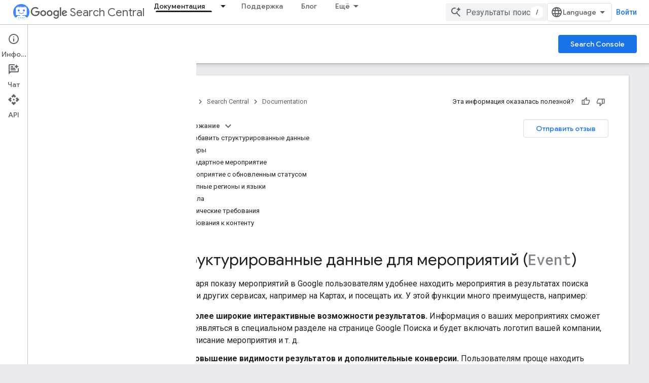

--- FILE ---
content_type: text/html; charset=utf-8
request_url: https://developers-dot-devsite-v2-prod.appspot.com/search/docs/appearance/structured-data/event?authuser=0&hl=ru
body_size: 57479
content:









<!doctype html>
<html 
      lang="ru-x-mtfrom-en"
      dir="ltr">
  <head>
    <meta name="google-signin-client-id" content="721724668570-nbkv1cfusk7kk4eni4pjvepaus73b13t.apps.googleusercontent.com"><meta name="google-signin-scope"
          content="profile email https://www.googleapis.com/auth/developerprofiles https://www.googleapis.com/auth/developerprofiles.award https://www.googleapis.com/auth/devprofiles.full_control.firstparty"><meta property="og:site_name" content="Google for Developers">
    <meta property="og:type" content="website"><meta name="robots" content="noindex"><meta name="theme-color" content="#fff"><meta charset="utf-8">
    <meta content="IE=Edge" http-equiv="X-UA-Compatible">
    <meta name="viewport" content="width=device-width, initial-scale=1">
    

    <link rel="manifest" href="/_pwa/developers/manifest.json"
          crossorigin="use-credentials">
    <link rel="preconnect" href="//www.gstatic.com" crossorigin>
    <link rel="preconnect" href="//fonts.gstatic.com" crossorigin>
    <link rel="preconnect" href="//fonts.googleapis.com" crossorigin>
    <link rel="preconnect" href="//apis.google.com" crossorigin>
    <link rel="preconnect" href="//www.google-analytics.com" crossorigin><link rel="stylesheet" href="//fonts.googleapis.com/css?family=Google+Sans:400,500|Roboto:400,400italic,500,500italic,700,700italic|Roboto+Mono:400,500,700&display=swap">
      <link rel="stylesheet"
            href="//fonts.googleapis.com/css2?family=Material+Icons&family=Material+Symbols+Outlined&display=block"><link rel="stylesheet" href="https://www.gstatic.com/devrel-devsite/prod/v3df8aae39978de8281d519c083a1ff09816fe422ab8f1bf9f8e360a62fb9949d/developers/css/app.css">
      <link rel="shortcut icon" href="https://www.gstatic.com/devrel-devsite/prod/v3df8aae39978de8281d519c083a1ff09816fe422ab8f1bf9f8e360a62fb9949d/developers/images/favicon-new.png">
    <link rel="apple-touch-icon" href="https://www.gstatic.com/devrel-devsite/prod/v3df8aae39978de8281d519c083a1ff09816fe422ab8f1bf9f8e360a62fb9949d/developers/images/touchicon-180-new.png"><link rel="canonical" href="https://developers.google.com/search/docs/appearance/structured-data/event?hl=ru">
      <link rel="dns-prefetch" href="//developers-dot-devsite-v2-prod.appspot.com"><link rel="search" type="application/opensearchdescription+xml"
            title="Google for Developers" href="https://developers-dot-devsite-v2-prod.appspot.com/s/opensearch.xml?authuser=0&amp;hl=ru">
      <link rel="alternate" hreflang="en"
          href="https://developers.google.com/search/docs/appearance/structured-data/event" /><link rel="alternate" hreflang="x-default" href="https://developers.google.com/search/docs/appearance/structured-data/event" /><link rel="alternate" hreflang="ar"
          href="https://developers.google.com/search/docs/appearance/structured-data/event?hl=ar" /><link rel="alternate" hreflang="zh-Hans"
          href="https://developers.google.com/search/docs/appearance/structured-data/event?hl=zh-cn" /><link rel="alternate" hreflang="zh-Hant"
          href="https://developers.google.com/search/docs/appearance/structured-data/event?hl=zh-tw" /><link rel="alternate" hreflang="fr"
          href="https://developers.google.com/search/docs/appearance/structured-data/event?hl=fr" /><link rel="alternate" hreflang="de"
          href="https://developers.google.com/search/docs/appearance/structured-data/event?hl=de" /><link rel="alternate" hreflang="hi"
          href="https://developers.google.com/search/docs/appearance/structured-data/event?hl=hi" /><link rel="alternate" hreflang="id"
          href="https://developers.google.com/search/docs/appearance/structured-data/event?hl=id" /><link rel="alternate" hreflang="it"
          href="https://developers.google.com/search/docs/appearance/structured-data/event?hl=it" /><link rel="alternate" hreflang="ja"
          href="https://developers.google.com/search/docs/appearance/structured-data/event?hl=ja" /><link rel="alternate" hreflang="ko"
          href="https://developers.google.com/search/docs/appearance/structured-data/event?hl=ko" /><link rel="alternate" hreflang="pl"
          href="https://developers.google.com/search/docs/appearance/structured-data/event?hl=pl" /><link rel="alternate" hreflang="pt-BR"
          href="https://developers.google.com/search/docs/appearance/structured-data/event?hl=pt-br" /><link rel="alternate" hreflang="ru"
          href="https://developers.google.com/search/docs/appearance/structured-data/event?hl=ru" /><link rel="alternate" hreflang="es"
          href="https://developers.google.com/search/docs/appearance/structured-data/event?hl=es" /><link rel="alternate" hreflang="es-419"
          href="https://developers.google.com/search/docs/appearance/structured-data/event?hl=es-419" /><link rel="alternate" hreflang="th"
          href="https://developers.google.com/search/docs/appearance/structured-data/event?hl=th" /><link rel="alternate" hreflang="tr"
          href="https://developers.google.com/search/docs/appearance/structured-data/event?hl=tr" /><link rel="alternate" hreflang="vi"
          href="https://developers.google.com/search/docs/appearance/structured-data/event?hl=vi" /><title>Разметка для мероприятий | Центр Google Поиска &nbsp;|&nbsp; Documentation &nbsp;|&nbsp; Google for Developers</title>

<meta property="og:title" content="Разметка для мероприятий | Центр Google Поиска &nbsp;|&nbsp; Documentation &nbsp;|&nbsp; Google for Developers"><meta name="description" content="Чтобы аудитории было проще находить и посещать ваши мероприятия, добавьте на их страницы разметку schema.org.">
  <meta property="og:description" content="Чтобы аудитории было проще находить и посещать ваши мероприятия, добавьте на их страницы разметку schema.org."><meta property="og:url" content="https://developers.google.com/search/docs/appearance/structured-data/event?hl=ru"><meta property="og:image" content="https://developers.google.com/static/search/images/home-social-share-lockup.jpg?authuser=0&amp;hl=ru">
  <meta property="og:image:width" content="1200">
  <meta property="og:image:height" content="675"><meta property="og:locale" content="ru"><meta name="twitter:card" content="summary_large_image"><script type="application/ld+json">
  {
    "@context": "https://schema.org",
    "@type": "BreadcrumbList",
    "itemListElement": [{
      "@type": "ListItem",
      "position": 1,
      "name": "Search Central",
      "item": "https://developers.google.com/search"
    },{
      "@type": "ListItem",
      "position": 2,
      "name": "Documentation",
      "item": "https://developers.google.com/search/docs"
    },{
      "@type": "ListItem",
      "position": 3,
      "name": "Разметка для мероприятий | Центр Google Поиска",
      "item": "https://developers.google.com/search/docs/appearance/structured-data/event"
    }]
  }
  </script><link rel="alternate machine-translated-from" hreflang="en"
        href="https://developers-dot-devsite-v2-prod.appspot.com/search/docs/appearance/structured-data/event?hl=en&amp;authuser=0">
  
    
    
    
    
    
    
    
    <meta name="apple-itunes-app" content="app-id=1512522198">
    
    
  

    
      <link rel="stylesheet" href="/extras.css"></head>
  <body class="color-scheme--light"
        template="page"
        theme="white"
        type="lcat"
        
        
        
        layout="docs"
        
        
        
        
        
          
            concierge='closed'
          
        
        display-toc
        pending>
  
    <devsite-progress type="indeterminate" id="app-progress"></devsite-progress>
  
  
    <a href="#main-content" class="skip-link button">
      
      Перейти к основному контенту
    </a>
    <section class="devsite-wrapper">
      <devsite-cookie-notification-bar></devsite-cookie-notification-bar><devsite-header role="banner">
  
    





















<div class="devsite-header--inner" data-nosnippet>
  <div class="devsite-top-logo-row-wrapper-wrapper">
    <div class="devsite-top-logo-row-wrapper">
      <div class="devsite-top-logo-row">
        <button type="button" id="devsite-hamburger-menu"
          class="devsite-header-icon-button button-flat material-icons gc-analytics-event"
          data-category="Site-Wide Custom Events"
          data-label="Navigation menu button"
          visually-hidden
          aria-label="Открыть меню">
        </button>
        
<div class="devsite-product-name-wrapper">

  
    
  
  <a href="https://developers-dot-devsite-v2-prod.appspot.com/search?authuser=0&amp;hl=ru">
    
  <div class="devsite-product-logo-container"
       
       
       
    size="medium"
  >
  
    <picture>
      
      <img class="devsite-product-logo"
           alt="Google Search Central"
           src="https://developers-dot-devsite-v2-prod.appspot.com/static/search/images/google-search-central-logo.svg?authuser=0&amp;hl=ru"
           srcset=" /static/search/images/google-search-central-logo.svg"
           sizes="64px"
           loading="lazy"
           >
    </picture>
  
  </div>
  
  </a>
  

  



  
  
  <span class="devsite-product-name">
    <ul class="devsite-breadcrumb-list"
  >
  
  <li class="devsite-breadcrumb-item
             devsite-has-google-wordmark">
    
    
    
      
      
        
  <a href="https://developers-dot-devsite-v2-prod.appspot.com/search?authuser=0&amp;hl=ru"
      
        class="devsite-breadcrumb-link gc-analytics-event"
      
        data-category="Site-Wide Custom Events"
      
        data-label="Upper Header"
      
        data-value="1"
      
        track-type="globalNav"
      
        track-name="breadcrumb"
      
        track-metadata-position="1"
      
        track-metadata-eventdetail="Google Search Central"
      
    >
    
          <svg class="devsite-google-wordmark"
       xmlns="http://www.w3.org/2000/svg"
       viewBox="0 0 148 48">
    <title>Google</title>
    <path class="devsite-google-wordmark-svg-path" d="M19.58,37.65c-9.87,0-18.17-8.04-18.17-17.91c0-9.87,8.3-17.91,18.17-17.91c5.46,0,9.35,2.14,12.27,4.94l-3.45,3.45c-2.1-1.97-4.93-3.49-8.82-3.49c-7.21,0-12.84,5.81-12.84,13.02c0,7.21,5.64,13.02,12.84,13.02c4.67,0,7.34-1.88,9.04-3.58c1.4-1.4,2.32-3.41,2.66-6.16H19.58v-4.89h16.47c0.18,0.87,0.26,1.92,0.26,3.06c0,3.67-1.01,8.21-4.24,11.44C28.93,35.9,24.91,37.65,19.58,37.65z M61.78,26.12c0,6.64-5.1,11.53-11.36,11.53s-11.36-4.89-11.36-11.53c0-6.68,5.1-11.53,11.36-11.53S61.78,19.43,61.78,26.12z M56.8,26.12c0-4.15-2.96-6.99-6.39-6.99c-3.43,0-6.39,2.84-6.39,6.99c0,4.11,2.96,6.99,6.39,6.99C53.84,33.11,56.8,30.22,56.8,26.12z M87.25,26.12c0,6.64-5.1,11.53-11.36,11.53c-6.26,0-11.36-4.89-11.36-11.53c0-6.68,5.1-11.53,11.36-11.53C82.15,14.59,87.25,19.43,87.25,26.12zM82.28,26.12c0-4.15-2.96-6.99-6.39-6.99c-3.43,0-6.39,2.84-6.39,6.99c0,4.11,2.96,6.99,6.39,6.99C79.32,33.11,82.28,30.22,82.28,26.12z M112.09,15.29v20.7c0,8.52-5.02,12.01-10.96,12.01c-5.59,0-8.95-3.76-10.22-6.81l4.41-1.83c0.79,1.88,2.71,4.1,5.81,4.1c3.8,0,6.16-2.36,6.16-6.77v-1.66h-0.18c-1.14,1.4-3.32,2.62-6.07,2.62c-5.76,0-11.05-5.02-11.05-11.49c0-6.51,5.28-11.57,11.05-11.57c2.75,0,4.93,1.22,6.07,2.58h0.18v-1.88H112.09z M107.64,26.16c0-4.06-2.71-7.03-6.16-7.03c-3.49,0-6.42,2.97-6.42,7.03c0,4.02,2.93,6.94,6.42,6.94C104.93,33.11,107.64,30.18,107.64,26.16z M120.97,3.06v33.89h-5.07V3.06H120.97z M140.89,29.92l3.93,2.62c-1.27,1.88-4.32,5.11-9.61,5.11c-6.55,0-11.28-5.07-11.28-11.53c0-6.86,4.77-11.53,10.71-11.53c5.98,0,8.91,4.76,9.87,7.34l0.52,1.31l-15.42,6.38c1.18,2.31,3.01,3.49,5.59,3.49C137.79,33.11,139.58,31.84,140.89,29.92zM128.79,25.77l10.31-4.28c-0.57-1.44-2.27-2.45-4.28-2.45C132.24,19.04,128.66,21.31,128.79,25.77z"/>
  </svg>Search Central
        
  </a>
  
      
    
  </li>
  
</ul>
  </span>

</div>
        <div class="devsite-top-logo-row-middle">
          <div class="devsite-header-upper-tabs">
            
              
              
  <devsite-tabs class="upper-tabs">

    <nav class="devsite-tabs-wrapper" aria-label="Верхние вкладки">
      
        
          <tab class="devsite-dropdown
    devsite-dropdown-full
    devsite-active
    
    ">
  
    <a href="https://developers-dot-devsite-v2-prod.appspot.com/search/docs?authuser=0&amp;hl=ru"
    class="devsite-tabs-content gc-analytics-event "
      track-metadata-eventdetail="https://developers-dot-devsite-v2-prod.appspot.com/search/docs?authuser=0&amp;hl=ru"
    
       track-type="nav"
       track-metadata-position="nav - документация"
       track-metadata-module="primary nav"
       aria-label="Документация, selected" 
       
         
           data-category="Site-Wide Custom Events"
         
           data-label="Tab: Документация"
         
           track-name="документация"
         
       >
    Документация
  
    </a>
    
      <button
         aria-haspopup="menu"
         aria-expanded="false"
         aria-label="Раскрывающееся меню для: Документация"
         track-type="nav"
         track-metadata-eventdetail="https://developers-dot-devsite-v2-prod.appspot.com/search/docs?authuser=0&amp;hl=ru"
         track-metadata-position="nav - документация"
         track-metadata-module="primary nav"
         
          
            data-category="Site-Wide Custom Events"
          
            data-label="Tab: Документация"
          
            track-name="документация"
          
        
         class="devsite-tabs-dropdown-toggle devsite-icon devsite-icon-arrow-drop-down"></button>
    
  
  <div class="devsite-tabs-dropdown" role="menu" aria-label="submenu" hidden>
    
    <div class="devsite-tabs-dropdown-content">
      
        <div class="devsite-tabs-dropdown-column
                    ">
          
            <ul class="devsite-tabs-dropdown-section
                       ">
              
                <li class="devsite-nav-title" role="heading" tooltip>Основы поисковой оптимизации</li>
              
              
              
                <li class="devsite-nav-item">
                  <a href="https://developers-dot-devsite-v2-prod.appspot.com/search/docs?authuser=0&amp;hl=ru"
                    
                     track-type="nav"
                     track-metadata-eventdetail="https://developers-dot-devsite-v2-prod.appspot.com/search/docs?authuser=0&amp;hl=ru"
                     track-metadata-position="nav - документация"
                     track-metadata-module="tertiary nav"
                     
                       track-metadata-module_headline="основы поисковой оптимизации"
                     
                     tooltip
                  >
                    
                    <div class="devsite-nav-item-title">
                      Введение
                    </div>
                    
                  </a>
                </li>
              
                <li class="devsite-nav-item">
                  <a href="https://developers-dot-devsite-v2-prod.appspot.com/search/docs/essentials?authuser=0&amp;hl=ru"
                    
                     track-type="nav"
                     track-metadata-eventdetail="https://developers-dot-devsite-v2-prod.appspot.com/search/docs/essentials?authuser=0&amp;hl=ru"
                     track-metadata-position="nav - документация"
                     track-metadata-module="tertiary nav"
                     
                       track-metadata-module_headline="основы поисковой оптимизации"
                     
                     tooltip
                  >
                    
                    <div class="devsite-nav-item-title">
                      Главное о Поиске
                    </div>
                    
                  </a>
                </li>
              
                <li class="devsite-nav-item">
                  <a href="https://developers-dot-devsite-v2-prod.appspot.com/search/docs/fundamentals/seo-starter-guide?authuser=0&amp;hl=ru"
                    
                     track-type="nav"
                     track-metadata-eventdetail="https://developers-dot-devsite-v2-prod.appspot.com/search/docs/fundamentals/seo-starter-guide?authuser=0&amp;hl=ru"
                     track-metadata-position="nav - документация"
                     track-metadata-module="tertiary nav"
                     
                       track-metadata-module_headline="основы поисковой оптимизации"
                     
                     tooltip
                  >
                    
                    <div class="devsite-nav-item-title">
                      Введение в поисковую оптимизацию
                    </div>
                    
                  </a>
                </li>
              
                <li class="devsite-nav-item">
                  <a href="https://developers-dot-devsite-v2-prod.appspot.com/search/docs/fundamentals/how-search-works?authuser=0&amp;hl=ru"
                    
                     track-type="nav"
                     track-metadata-eventdetail="https://developers-dot-devsite-v2-prod.appspot.com/search/docs/fundamentals/how-search-works?authuser=0&amp;hl=ru"
                     track-metadata-position="nav - документация"
                     track-metadata-module="tertiary nav"
                     
                       track-metadata-module_headline="основы поисковой оптимизации"
                     
                     tooltip
                  >
                    
                    <div class="devsite-nav-item-title">
                      Как работает Google Поиск
                    </div>
                    
                  </a>
                </li>
              
                <li class="devsite-nav-item">
                  <a href="https://developers-dot-devsite-v2-prod.appspot.com/search/docs/fundamentals/do-i-need-seo?authuser=0&amp;hl=ru"
                    
                     track-type="nav"
                     track-metadata-eventdetail="https://developers-dot-devsite-v2-prod.appspot.com/search/docs/fundamentals/do-i-need-seo?authuser=0&amp;hl=ru"
                     track-metadata-position="nav - документация"
                     track-metadata-module="tertiary nav"
                     
                       track-metadata-module_headline="основы поисковой оптимизации"
                     
                     tooltip
                  >
                    
                    <div class="devsite-nav-item-title">
                      Нужны ли вам услуги поисковой оптимизации?
                    </div>
                    
                  </a>
                </li>
              
            </ul>
          
        </div>
      
        <div class="devsite-tabs-dropdown-column
                    ">
          
            <ul class="devsite-tabs-dropdown-section
                       ">
              
                <li class="devsite-nav-title" role="heading" tooltip>Сканирование и индексирование</li>
              
              
              
                <li class="devsite-nav-item">
                  <a href="https://developers-dot-devsite-v2-prod.appspot.com/search/docs/crawling-indexing/sitemaps/overview?authuser=0&amp;hl=ru"
                    
                     track-type="nav"
                     track-metadata-eventdetail="https://developers-dot-devsite-v2-prod.appspot.com/search/docs/crawling-indexing/sitemaps/overview?authuser=0&amp;hl=ru"
                     track-metadata-position="nav - документация"
                     track-metadata-module="tertiary nav"
                     
                       track-metadata-module_headline="сканирование и индексирование"
                     
                     tooltip
                  >
                    
                    <div class="devsite-nav-item-title">
                      Файлы Sitemap
                    </div>
                    
                  </a>
                </li>
              
                <li class="devsite-nav-item">
                  <a href="https://developers-dot-devsite-v2-prod.appspot.com/search/docs/crawling-indexing/robots/intro?authuser=0&amp;hl=ru"
                    
                     track-type="nav"
                     track-metadata-eventdetail="https://developers-dot-devsite-v2-prod.appspot.com/search/docs/crawling-indexing/robots/intro?authuser=0&amp;hl=ru"
                     track-metadata-position="nav - документация"
                     track-metadata-module="tertiary nav"
                     
                       track-metadata-module_headline="сканирование и индексирование"
                     
                     tooltip
                  >
                    
                    <div class="devsite-nav-item-title">
                      robots.txt
                    </div>
                    
                  </a>
                </li>
              
                <li class="devsite-nav-item">
                  <a href="https://developers-dot-devsite-v2-prod.appspot.com/search/docs/crawling-indexing/special-tags?authuser=0&amp;hl=ru"
                    
                     track-type="nav"
                     track-metadata-eventdetail="https://developers-dot-devsite-v2-prod.appspot.com/search/docs/crawling-indexing/special-tags?authuser=0&amp;hl=ru"
                     track-metadata-position="nav - документация"
                     track-metadata-module="tertiary nav"
                     
                       track-metadata-module_headline="сканирование и индексирование"
                     
                     tooltip
                  >
                    
                    <div class="devsite-nav-item-title">
                      Метатеги
                    </div>
                    
                  </a>
                </li>
              
                <li class="devsite-nav-item">
                  <a href="https://developers-dot-devsite-v2-prod.appspot.com/search/docs/crawling-indexing/ask-google-to-recrawl?authuser=0&amp;hl=ru"
                    
                     track-type="nav"
                     track-metadata-eventdetail="https://developers-dot-devsite-v2-prod.appspot.com/search/docs/crawling-indexing/ask-google-to-recrawl?authuser=0&amp;hl=ru"
                     track-metadata-position="nav - документация"
                     track-metadata-module="tertiary nav"
                     
                       track-metadata-module_headline="сканирование и индексирование"
                     
                     tooltip
                  >
                    
                    <div class="devsite-nav-item-title">
                      Работа с поисковыми роботами
                    </div>
                    
                  </a>
                </li>
              
                <li class="devsite-nav-item">
                  <a href="https://developers-dot-devsite-v2-prod.appspot.com/search/docs/crawling-indexing/control-what-you-share?authuser=0&amp;hl=ru"
                    
                     track-type="nav"
                     track-metadata-eventdetail="https://developers-dot-devsite-v2-prod.appspot.com/search/docs/crawling-indexing/control-what-you-share?authuser=0&amp;hl=ru"
                     track-metadata-position="nav - документация"
                     track-metadata-module="tertiary nav"
                     
                       track-metadata-module_headline="сканирование и индексирование"
                     
                     tooltip
                  >
                    
                    <div class="devsite-nav-item-title">
                      Удаления
                    </div>
                    
                  </a>
                </li>
              
                <li class="devsite-nav-item">
                  <a href="https://developers-dot-devsite-v2-prod.appspot.com/search/docs/crawling-indexing/consolidate-duplicate-urls?authuser=0&amp;hl=ru"
                    
                     track-type="nav"
                     track-metadata-eventdetail="https://developers-dot-devsite-v2-prod.appspot.com/search/docs/crawling-indexing/consolidate-duplicate-urls?authuser=0&amp;hl=ru"
                     track-metadata-position="nav - документация"
                     track-metadata-module="tertiary nav"
                     
                       track-metadata-module_headline="сканирование и индексирование"
                     
                     tooltip
                  >
                    
                    <div class="devsite-nav-item-title">
                      Нормализация
                    </div>
                    
                  </a>
                </li>
              
                <li class="devsite-nav-item">
                  <a href="https://developers-dot-devsite-v2-prod.appspot.com/search/docs/crawling-indexing/301-redirects?authuser=0&amp;hl=ru"
                    
                     track-type="nav"
                     track-metadata-eventdetail="https://developers-dot-devsite-v2-prod.appspot.com/search/docs/crawling-indexing/301-redirects?authuser=0&amp;hl=ru"
                     track-metadata-position="nav - документация"
                     track-metadata-module="tertiary nav"
                     
                       track-metadata-module_headline="сканирование и индексирование"
                     
                     tooltip
                  >
                    
                    <div class="devsite-nav-item-title">
                      Переадресация
                    </div>
                    
                  </a>
                </li>
              
                <li class="devsite-nav-item">
                  <a href="https://developers-dot-devsite-v2-prod.appspot.com/search/docs/crawling-indexing/javascript/javascript-seo-basics?authuser=0&amp;hl=ru"
                    
                     track-type="nav"
                     track-metadata-eventdetail="https://developers-dot-devsite-v2-prod.appspot.com/search/docs/crawling-indexing/javascript/javascript-seo-basics?authuser=0&amp;hl=ru"
                     track-metadata-position="nav - документация"
                     track-metadata-module="tertiary nav"
                     
                       track-metadata-module_headline="сканирование и индексирование"
                     
                     tooltip
                  >
                    
                    <div class="devsite-nav-item-title">
                      Поисковая оптимизация сайтов, использующих JavaScript
                    </div>
                    
                  </a>
                </li>
              
            </ul>
          
        </div>
      
        <div class="devsite-tabs-dropdown-column
                    ">
          
            <ul class="devsite-tabs-dropdown-section
                       ">
              
                <li class="devsite-nav-title" role="heading" tooltip>Ранжирование и вид ресурса в поиске</li>
              
              
              
                <li class="devsite-nav-item">
                  <a href="https://developers-dot-devsite-v2-prod.appspot.com/search/docs/appearance/visual-elements-gallery?authuser=0&amp;hl=ru"
                    
                     track-type="nav"
                     track-metadata-eventdetail="https://developers-dot-devsite-v2-prod.appspot.com/search/docs/appearance/visual-elements-gallery?authuser=0&amp;hl=ru"
                     track-metadata-position="nav - документация"
                     track-metadata-module="tertiary nav"
                     
                       track-metadata-module_headline="ранжирование и вид ресурса в поиске"
                     
                     tooltip
                  >
                    
                    <div class="devsite-nav-item-title">
                      Галерея визуальных элементов
                    </div>
                    
                  </a>
                </li>
              
                <li class="devsite-nav-item">
                  <a href="https://developers-dot-devsite-v2-prod.appspot.com/search/docs/appearance/title-link?authuser=0&amp;hl=ru"
                    
                     track-type="nav"
                     track-metadata-eventdetail="https://developers-dot-devsite-v2-prod.appspot.com/search/docs/appearance/title-link?authuser=0&amp;hl=ru"
                     track-metadata-position="nav - документация"
                     track-metadata-module="tertiary nav"
                     
                       track-metadata-module_headline="ранжирование и вид ресурса в поиске"
                     
                     tooltip
                  >
                    
                    <div class="devsite-nav-item-title">
                      Ссылки-заголовки
                    </div>
                    
                  </a>
                </li>
              
                <li class="devsite-nav-item">
                  <a href="https://developers-dot-devsite-v2-prod.appspot.com/search/docs/appearance/snippet?authuser=0&amp;hl=ru"
                    
                     track-type="nav"
                     track-metadata-eventdetail="https://developers-dot-devsite-v2-prod.appspot.com/search/docs/appearance/snippet?authuser=0&amp;hl=ru"
                     track-metadata-position="nav - документация"
                     track-metadata-module="tertiary nav"
                     
                       track-metadata-module_headline="ранжирование и вид ресурса в поиске"
                     
                     tooltip
                  >
                    
                    <div class="devsite-nav-item-title">
                      Фрагменты
                    </div>
                    
                  </a>
                </li>
              
                <li class="devsite-nav-item">
                  <a href="https://developers-dot-devsite-v2-prod.appspot.com/search/docs/appearance/google-images?authuser=0&amp;hl=ru"
                    
                     track-type="nav"
                     track-metadata-eventdetail="https://developers-dot-devsite-v2-prod.appspot.com/search/docs/appearance/google-images?authuser=0&amp;hl=ru"
                     track-metadata-position="nav - документация"
                     track-metadata-module="tertiary nav"
                     
                       track-metadata-module_headline="ранжирование и вид ресурса в поиске"
                     
                     tooltip
                  >
                    
                    <div class="devsite-nav-item-title">
                      Изображения
                    </div>
                    
                  </a>
                </li>
              
                <li class="devsite-nav-item">
                  <a href="https://developers-dot-devsite-v2-prod.appspot.com/search/docs/appearance/video?authuser=0&amp;hl=ru"
                    
                     track-type="nav"
                     track-metadata-eventdetail="https://developers-dot-devsite-v2-prod.appspot.com/search/docs/appearance/video?authuser=0&amp;hl=ru"
                     track-metadata-position="nav - документация"
                     track-metadata-module="tertiary nav"
                     
                       track-metadata-module_headline="ранжирование и вид ресурса в поиске"
                     
                     tooltip
                  >
                    
                    <div class="devsite-nav-item-title">
                      Видео
                    </div>
                    
                  </a>
                </li>
              
                <li class="devsite-nav-item">
                  <a href="https://developers-dot-devsite-v2-prod.appspot.com/search/docs/appearance/structured-data/search-gallery?authuser=0&amp;hl=ru"
                    
                     track-type="nav"
                     track-metadata-eventdetail="https://developers-dot-devsite-v2-prod.appspot.com/search/docs/appearance/structured-data/search-gallery?authuser=0&amp;hl=ru"
                     track-metadata-position="nav - документация"
                     track-metadata-module="tertiary nav"
                     
                       track-metadata-module_headline="ранжирование и вид ресурса в поиске"
                     
                     tooltip
                  >
                    
                    <div class="devsite-nav-item-title">
                      Структурированные данные
                    </div>
                    
                  </a>
                </li>
              
                <li class="devsite-nav-item">
                  <a href="https://developers-dot-devsite-v2-prod.appspot.com/search/docs/appearance/favicon-in-search?authuser=0&amp;hl=ru"
                    
                     track-type="nav"
                     track-metadata-eventdetail="https://developers-dot-devsite-v2-prod.appspot.com/search/docs/appearance/favicon-in-search?authuser=0&amp;hl=ru"
                     track-metadata-position="nav - документация"
                     track-metadata-module="tertiary nav"
                     
                       track-metadata-module_headline="ранжирование и вид ресурса в поиске"
                     
                     tooltip
                  >
                    
                    <div class="devsite-nav-item-title">
                      Значки сайта
                    </div>
                    
                  </a>
                </li>
              
            </ul>
          
        </div>
      
        <div class="devsite-tabs-dropdown-column
                    ">
          
            <ul class="devsite-tabs-dropdown-section
                       ">
              
                <li class="devsite-nav-title" role="heading" tooltip>Рекомендации для сайтов</li>
              
              
              
                <li class="devsite-nav-item">
                  <a href="https://developers-dot-devsite-v2-prod.appspot.com/search/docs/specialty/ecommerce?authuser=0&amp;hl=ru"
                    
                     track-type="nav"
                     track-metadata-eventdetail="https://developers-dot-devsite-v2-prod.appspot.com/search/docs/specialty/ecommerce?authuser=0&amp;hl=ru"
                     track-metadata-position="nav - документация"
                     track-metadata-module="tertiary nav"
                     
                       track-metadata-module_headline="рекомендации для сайтов"
                     
                     tooltip
                  >
                    
                    <div class="devsite-nav-item-title">
                      Электронная торговля
                    </div>
                    
                  </a>
                </li>
              
                <li class="devsite-nav-item">
                  <a href="https://developers-dot-devsite-v2-prod.appspot.com/search/docs/specialty/international?authuser=0&amp;hl=ru"
                    
                     track-type="nav"
                     track-metadata-eventdetail="https://developers-dot-devsite-v2-prod.appspot.com/search/docs/specialty/international?authuser=0&amp;hl=ru"
                     track-metadata-position="nav - документация"
                     track-metadata-module="tertiary nav"
                     
                       track-metadata-module_headline="рекомендации для сайтов"
                     
                     tooltip
                  >
                    
                    <div class="devsite-nav-item-title">
                      Мультирегиональные и многоязычные сайты
                    </div>
                    
                  </a>
                </li>
              
            </ul>
          
            <ul class="devsite-tabs-dropdown-section
                       ">
              
                <li class="devsite-nav-title" role="heading" tooltip>Анализ данных</li>
              
              
              
                <li class="devsite-nav-item">
                  <a href="https://developers-dot-devsite-v2-prod.appspot.com/search/docs/monitor-debug/search-console-start?authuser=0&amp;hl=ru"
                    
                     track-type="nav"
                     track-metadata-eventdetail="https://developers-dot-devsite-v2-prod.appspot.com/search/docs/monitor-debug/search-console-start?authuser=0&amp;hl=ru"
                     track-metadata-position="nav - документация"
                     track-metadata-module="tertiary nav"
                     
                       track-metadata-module_headline="рекомендации для сайтов"
                     
                     tooltip
                  >
                    
                    <div class="devsite-nav-item-title">
                      Начало работы с Search Console
                    </div>
                    
                  </a>
                </li>
              
                <li class="devsite-nav-item">
                  <a href="https://developers-dot-devsite-v2-prod.appspot.com/search/docs/monitor-debug/debugging-search-traffic-drops?authuser=0&amp;hl=ru"
                    
                     track-type="nav"
                     track-metadata-eventdetail="https://developers-dot-devsite-v2-prod.appspot.com/search/docs/monitor-debug/debugging-search-traffic-drops?authuser=0&amp;hl=ru"
                     track-metadata-position="nav - документация"
                     track-metadata-module="tertiary nav"
                     
                       track-metadata-module_headline="рекомендации для сайтов"
                     
                     tooltip
                  >
                    
                    <div class="devsite-nav-item-title">
                      Решение проблемы уменьшения объема трафика
                    </div>
                    
                  </a>
                </li>
              
                <li class="devsite-nav-item">
                  <a href="https://developers-dot-devsite-v2-prod.appspot.com/search/docs/monitor-debug/google-analytics-search-console?authuser=0&amp;hl=ru"
                    
                     track-type="nav"
                     track-metadata-eventdetail="https://developers-dot-devsite-v2-prod.appspot.com/search/docs/monitor-debug/google-analytics-search-console?authuser=0&amp;hl=ru"
                     track-metadata-position="nav - документация"
                     track-metadata-module="tertiary nav"
                     
                       track-metadata-module_headline="рекомендации для сайтов"
                     
                     tooltip
                  >
                    
                    <div class="devsite-nav-item-title">
                      Использование Search Console и Google Аналитики для поисковой оптимизации
                    </div>
                    
                  </a>
                </li>
              
                <li class="devsite-nav-item">
                  <a href="https://developers-dot-devsite-v2-prod.appspot.com/search/docs/monitor-debug/trends-start?authuser=0&amp;hl=ru"
                    
                     track-type="nav"
                     track-metadata-eventdetail="https://developers-dot-devsite-v2-prod.appspot.com/search/docs/monitor-debug/trends-start?authuser=0&amp;hl=ru"
                     track-metadata-position="nav - документация"
                     track-metadata-module="tertiary nav"
                     
                       track-metadata-module_headline="рекомендации для сайтов"
                     
                     tooltip
                  >
                    
                    <div class="devsite-nav-item-title">
                      Начало работы с Google Trends
                    </div>
                    
                  </a>
                </li>
              
            </ul>
          
        </div>
      
    </div>
  </div>
</tab>
        
      
        
          <tab  >
            
    <a href="https://developers-dot-devsite-v2-prod.appspot.com/search/help?authuser=0&amp;hl=ru"
    class="devsite-tabs-content gc-analytics-event "
      track-metadata-eventdetail="https://developers-dot-devsite-v2-prod.appspot.com/search/help?authuser=0&amp;hl=ru"
    
       track-type="nav"
       track-metadata-position="nav - поддержка"
       track-metadata-module="primary nav"
       
       
         
           data-category="Site-Wide Custom Events"
         
           data-label="Tab: Поддержка"
         
           track-name="поддержка"
         
       >
    Поддержка
  
    </a>
    
  
          </tab>
        
      
        
          <tab  >
            
    <a href="https://developers-dot-devsite-v2-prod.appspot.com/search/blog?authuser=0&amp;hl=ru"
    class="devsite-tabs-content gc-analytics-event "
      track-metadata-eventdetail="https://developers-dot-devsite-v2-prod.appspot.com/search/blog?authuser=0&amp;hl=ru"
    
       track-type="nav"
       track-metadata-position="nav - блог"
       track-metadata-module="primary nav"
       
       
         
           data-category="Site-Wide Custom Events"
         
           data-label="Tab: Блог"
         
           track-name="блог"
         
       >
    Блог
  
    </a>
    
  
          </tab>
        
      
        
          <tab class="devsite-dropdown
    
    
    
    ">
  
    <a href="https://developers-dot-devsite-v2-prod.appspot.com/search/news?authuser=0&amp;hl=ru"
    class="devsite-tabs-content gc-analytics-event "
      track-metadata-eventdetail="https://developers-dot-devsite-v2-prod.appspot.com/search/news?authuser=0&amp;hl=ru"
    
       track-type="nav"
       track-metadata-position="nav - что нового"
       track-metadata-module="primary nav"
       
       
         
           data-category="Site-Wide Custom Events"
         
           data-label="Tab: Что нового"
         
           track-name="что нового"
         
       >
    Что нового
  
    </a>
    
      <button
         aria-haspopup="menu"
         aria-expanded="false"
         aria-label="Раскрывающееся меню для: Что нового"
         track-type="nav"
         track-metadata-eventdetail="https://developers-dot-devsite-v2-prod.appspot.com/search/news?authuser=0&amp;hl=ru"
         track-metadata-position="nav - что нового"
         track-metadata-module="primary nav"
         
          
            data-category="Site-Wide Custom Events"
          
            data-label="Tab: Что нового"
          
            track-name="что нового"
          
        
         class="devsite-tabs-dropdown-toggle devsite-icon devsite-icon-arrow-drop-down"></button>
    
  
  <div class="devsite-tabs-dropdown" role="menu" aria-label="submenu" hidden>
    
    <div class="devsite-tabs-dropdown-content">
      
        <div class="devsite-tabs-dropdown-column
                    ">
          
            <ul class="devsite-tabs-dropdown-section
                       ">
              
              
              
                <li class="devsite-nav-item">
                  <a href="https://developers-dot-devsite-v2-prod.appspot.com/search/news?authuser=0&amp;hl=ru"
                    
                     track-type="nav"
                     track-metadata-eventdetail="https://developers-dot-devsite-v2-prod.appspot.com/search/news?authuser=0&amp;hl=ru"
                     track-metadata-position="nav - что нового"
                     track-metadata-module="tertiary nav"
                     
                     tooltip
                  >
                    
                    <div class="devsite-nav-item-title">
                      Все новости
                    </div>
                    
                  </a>
                </li>
              
                <li class="devsite-nav-item">
                  <a href="https://developers-dot-devsite-v2-prod.appspot.com/search/updates?authuser=0&amp;hl=ru"
                    
                     track-type="nav"
                     track-metadata-eventdetail="https://developers-dot-devsite-v2-prod.appspot.com/search/updates?authuser=0&amp;hl=ru"
                     track-metadata-position="nav - что нового"
                     track-metadata-module="tertiary nav"
                     
                     tooltip
                  >
                    
                    <div class="devsite-nav-item-title">
                      Обновления документации
                    </div>
                    
                  </a>
                </li>
              
                <li class="devsite-nav-item">
                  <a href="https://status.search.google.com/products/rGHU1u87FJnkP6W2GwMi/history?authuser=0&amp;hl=ru"
                    
                     track-type="nav"
                     track-metadata-eventdetail="https://status.search.google.com/products/rGHU1u87FJnkP6W2GwMi/history?authuser=0&amp;hl=ru"
                     track-metadata-position="nav - что нового"
                     track-metadata-module="tertiary nav"
                     
                     tooltip
                  >
                    
                    <div class="devsite-nav-item-title">
                      Изменения в ранжировании
                    </div>
                    
                  </a>
                </li>
              
                <li class="devsite-nav-item">
                  <a href="https://www.youtube.com/channel/UCWf2ZlNsCGDS89VBF_awNvA?authuser=0&amp;hl=ru"
                    
                     track-type="nav"
                     track-metadata-eventdetail="https://www.youtube.com/channel/UCWf2ZlNsCGDS89VBF_awNvA?authuser=0&amp;hl=ru"
                     track-metadata-position="nav - что нового"
                     track-metadata-module="tertiary nav"
                     
                     tooltip
                  >
                    
                    <div class="devsite-nav-item-title">
                      Новые видео на YouTube
                    </div>
                    
                  </a>
                </li>
              
                <li class="devsite-nav-item">
                  <a href="https://pod.link/1512522198"
                    
                     track-type="nav"
                     track-metadata-eventdetail="https://pod.link/1512522198"
                     track-metadata-position="nav - что нового"
                     track-metadata-module="tertiary nav"
                     
                     tooltip
                  >
                    
                    <div class="devsite-nav-item-title">
                      Недавние выпуски подкаста
                    </div>
                    
                  </a>
                </li>
              
            </ul>
          
        </div>
      
    </div>
  </div>
</tab>
        
      
        
          <tab  >
            
    <a href="https://developers-dot-devsite-v2-prod.appspot.com/search/events?authuser=0&amp;hl=ru"
    class="devsite-tabs-content gc-analytics-event "
      track-metadata-eventdetail="https://developers-dot-devsite-v2-prod.appspot.com/search/events?authuser=0&amp;hl=ru"
    
       track-type="nav"
       track-metadata-position="nav - мероприятия"
       track-metadata-module="primary nav"
       
       
         
           data-category="Site-Wide Custom Events"
         
           data-label="Tab: Мероприятия"
         
           track-name="мероприятия"
         
       >
    Мероприятия
  
    </a>
    
  
          </tab>
        
      
        
          <tab  >
            
    <a href="https://developers-dot-devsite-v2-prod.appspot.com/search/case-studies?authuser=0&amp;hl=ru"
    class="devsite-tabs-content gc-analytics-event "
      track-metadata-eventdetail="https://developers-dot-devsite-v2-prod.appspot.com/search/case-studies?authuser=0&amp;hl=ru"
    
       track-type="nav"
       track-metadata-position="nav - истории успеха"
       track-metadata-module="primary nav"
       
       
         
           data-category="Site-Wide Custom Events"
         
           data-label="Tab: Истории успеха"
         
           track-name="истории успеха"
         
       >
    Истории успеха
  
    </a>
    
  
          </tab>
        
      
    </nav>

  </devsite-tabs>

            
           </div>
          
<devsite-search
    enable-signin
    enable-search
    enable-suggestions
      enable-query-completion
    
    enable-search-summaries
    project-name="Documentation"
    tenant-name="Google for Developers"
    project-scope="/search/docs"
    url-scoped="https://developers-dot-devsite-v2-prod.appspot.com/s/results/search/docs?authuser=0&amp;hl=ru"
    
    
    
    >
  <form class="devsite-search-form" action="https://developers-dot-devsite-v2-prod.appspot.com/s/results?authuser=0&amp;hl=ru" method="GET">
    <div class="devsite-search-container">
      <button type="button"
              search-open
              class="devsite-search-button devsite-header-icon-button button-flat material-icons"
              
              aria-label="Открыть поиск"></button>
      <div class="devsite-searchbox">
        <input
          aria-activedescendant=""
          aria-autocomplete="list"
          
          aria-label="Результаты поиска"
          aria-expanded="false"
          aria-haspopup="listbox"
          autocomplete="off"
          class="devsite-search-field devsite-search-query"
          name="q"
          
          placeholder="Результаты поиска"
          role="combobox"
          type="text"
          value=""
          >
          <div class="devsite-search-image material-icons" aria-hidden="true">
            
              <svg class="devsite-search-ai-image" width="24" height="24" viewBox="0 0 24 24" fill="none" xmlns="http://www.w3.org/2000/svg">
                  <g clip-path="url(#clip0_6641_386)">
                    <path d="M19.6 21L13.3 14.7C12.8 15.1 12.225 15.4167 11.575 15.65C10.925 15.8833 10.2333 16 9.5 16C7.68333 16 6.14167 15.375 4.875 14.125C3.625 12.8583 3 11.3167 3 9.5C3 7.68333 3.625 6.15 4.875 4.9C6.14167 3.63333 7.68333 3 9.5 3C10.0167 3 10.5167 3.05833 11 3.175C11.4833 3.275 11.9417 3.43333 12.375 3.65L10.825 5.2C10.6083 5.13333 10.3917 5.08333 10.175 5.05C9.95833 5.01667 9.73333 5 9.5 5C8.25 5 7.18333 5.44167 6.3 6.325C5.43333 7.19167 5 8.25 5 9.5C5 10.75 5.43333 11.8167 6.3 12.7C7.18333 13.5667 8.25 14 9.5 14C10.6667 14 11.6667 13.625 12.5 12.875C13.35 12.1083 13.8417 11.15 13.975 10H15.975C15.925 10.6333 15.7833 11.2333 15.55 11.8C15.3333 12.3667 15.05 12.8667 14.7 13.3L21 19.6L19.6 21ZM17.5 12C17.5 10.4667 16.9667 9.16667 15.9 8.1C14.8333 7.03333 13.5333 6.5 12 6.5C13.5333 6.5 14.8333 5.96667 15.9 4.9C16.9667 3.83333 17.5 2.53333 17.5 0.999999C17.5 2.53333 18.0333 3.83333 19.1 4.9C20.1667 5.96667 21.4667 6.5 23 6.5C21.4667 6.5 20.1667 7.03333 19.1 8.1C18.0333 9.16667 17.5 10.4667 17.5 12Z" fill="#5F6368"/>
                  </g>
                <defs>
                <clipPath id="clip0_6641_386">
                <rect width="24" height="24" fill="white"/>
                </clipPath>
                </defs>
              </svg>
            
          </div>
          <div class="devsite-search-shortcut-icon-container" aria-hidden="true">
            <kbd class="devsite-search-shortcut-icon">/</kbd>
          </div>
      </div>
    </div>
  </form>
  <button type="button"
          search-close
          class="devsite-search-button devsite-header-icon-button button-flat material-icons"
          
          aria-label="Закрыть поиск"></button>
</devsite-search>

        </div>

        

          

          

          

          
<devsite-language-selector>
  <ul role="presentation">
    
    
    <li role="presentation">
      <a role="menuitem" lang="en"
        >English</a>
    </li>
    
    <li role="presentation">
      <a role="menuitem" lang="de"
        >Deutsch</a>
    </li>
    
    <li role="presentation">
      <a role="menuitem" lang="es"
        >Español</a>
    </li>
    
    <li role="presentation">
      <a role="menuitem" lang="es_419"
        >Español – América Latina</a>
    </li>
    
    <li role="presentation">
      <a role="menuitem" lang="fr"
        >Français</a>
    </li>
    
    <li role="presentation">
      <a role="menuitem" lang="id"
        >Indonesia</a>
    </li>
    
    <li role="presentation">
      <a role="menuitem" lang="it"
        >Italiano</a>
    </li>
    
    <li role="presentation">
      <a role="menuitem" lang="pl"
        >Polski</a>
    </li>
    
    <li role="presentation">
      <a role="menuitem" lang="pt_br"
        >Português – Brasil</a>
    </li>
    
    <li role="presentation">
      <a role="menuitem" lang="vi"
        >Tiếng Việt</a>
    </li>
    
    <li role="presentation">
      <a role="menuitem" lang="tr"
        >Türkçe</a>
    </li>
    
    <li role="presentation">
      <a role="menuitem" lang="ru"
        >Русский</a>
    </li>
    
    <li role="presentation">
      <a role="menuitem" lang="ar"
        >العربيّة</a>
    </li>
    
    <li role="presentation">
      <a role="menuitem" lang="hi"
        >हिंदी</a>
    </li>
    
    <li role="presentation">
      <a role="menuitem" lang="th"
        >ภาษาไทย</a>
    </li>
    
    <li role="presentation">
      <a role="menuitem" lang="zh_cn"
        >中文 – 简体</a>
    </li>
    
    <li role="presentation">
      <a role="menuitem" lang="zh_tw"
        >中文 – 繁體</a>
    </li>
    
    <li role="presentation">
      <a role="menuitem" lang="ja"
        >日本語</a>
    </li>
    
    <li role="presentation">
      <a role="menuitem" lang="ko"
        >한국어</a>
    </li>
    
  </ul>
</devsite-language-selector>


          

        

        
          <devsite-user 
                        
                        
                          enable-profiles
                        
                        
                          fp-auth
                        
                        id="devsite-user">
            
              
              <span class="button devsite-top-button" aria-hidden="true" visually-hidden>Войти</span>
            
          </devsite-user>
        
        
        
      </div>
    </div>
  </div>



  <div class="devsite-collapsible-section
    
      devsite-header-no-lower-tabs
    ">
    <div class="devsite-header-background">
      
        
          <div class="devsite-product-id-row"
           >
            <div class="devsite-product-description-row">
              
                
                <div class="devsite-product-id">
                  
                  
                  
                    <ul class="devsite-breadcrumb-list"
  >
  
  <li class="devsite-breadcrumb-item
             ">
    
    
    
      
        
  <a href="https://developers-dot-devsite-v2-prod.appspot.com/search/docs?authuser=0&amp;hl=ru"
      
        class="devsite-breadcrumb-link gc-analytics-event"
      
        data-category="Site-Wide Custom Events"
      
        data-label="Lower Header"
      
        data-value="1"
      
        track-type="globalNav"
      
        track-name="breadcrumb"
      
        track-metadata-position="1"
      
        track-metadata-eventdetail="Documentation"
      
    >
    
          Documentation
        
  </a>
  
      
    
  </li>
  
</ul>
                </div>
                
              
              
            </div>
            
              <div class="devsite-product-button-row">
  

  
  <a href="https://goo.gle/searchconsole"
  
    class="button button-primary
      "
    
    
      
        data-label="open search console header button"
      
        data-category="Search docs"
      
    
    >Search Console</a>

</div>
            
          </div>
          
        
      
      
    </div>
  </div>

</div>



  

  
</devsite-header>
      <devsite-book-nav scrollbars >
        
          





















<div class="devsite-book-nav-filter"
     hidden>
  <span class="filter-list-icon material-icons" aria-hidden="true"></span>
  <input type="text"
         placeholder="Фильтр"
         
         aria-label="Введите текст для фильтрации"
         role="searchbox">
  
  <span class="filter-clear-button hidden"
        data-title="Сбросить фильтр"
        aria-label="Сбросить фильтр"
        role="button"
        tabindex="0"></span>
</div>

<nav class="devsite-book-nav devsite-nav nocontent"
     aria-label="Боковое меню">
  <div class="devsite-mobile-header">
    <button type="button"
            id="devsite-close-nav"
            class="devsite-header-icon-button button-flat material-icons gc-analytics-event"
            data-category="Site-Wide Custom Events"
            data-label="Close navigation"
            aria-label="Закрыть строку навигации">
    </button>
    <div class="devsite-product-name-wrapper">

  
    
  
  <a href="https://developers-dot-devsite-v2-prod.appspot.com/search?authuser=0&amp;hl=ru">
    
  <div class="devsite-product-logo-container"
       
       
       
    size="medium"
  >
  
    <picture>
      
      <img class="devsite-product-logo"
           alt="Google Search Central"
           src="https://developers-dot-devsite-v2-prod.appspot.com/static/search/images/google-search-central-logo.svg?authuser=0&amp;hl=ru"
           srcset=" /static/search/images/google-search-central-logo.svg"
           sizes="64px"
           loading="lazy"
           >
    </picture>
  
  </div>
  
  </a>
  

  


  
      <span class="devsite-product-name">
        
        
        <ul class="devsite-breadcrumb-list"
  >
  
  <li class="devsite-breadcrumb-item
             devsite-has-google-wordmark">
    
    
    
      
      
        
  <a href="https://developers-dot-devsite-v2-prod.appspot.com/search?authuser=0&amp;hl=ru"
      
        class="devsite-breadcrumb-link gc-analytics-event"
      
        data-category="Site-Wide Custom Events"
      
        data-label="Upper Header"
      
        data-value="1"
      
        track-type="globalNav"
      
        track-name="breadcrumb"
      
        track-metadata-position="1"
      
        track-metadata-eventdetail="Google Search Central"
      
    >
    
          <svg class="devsite-google-wordmark"
       xmlns="http://www.w3.org/2000/svg"
       viewBox="0 0 148 48">
    <title>Google</title>
    <path class="devsite-google-wordmark-svg-path" d="M19.58,37.65c-9.87,0-18.17-8.04-18.17-17.91c0-9.87,8.3-17.91,18.17-17.91c5.46,0,9.35,2.14,12.27,4.94l-3.45,3.45c-2.1-1.97-4.93-3.49-8.82-3.49c-7.21,0-12.84,5.81-12.84,13.02c0,7.21,5.64,13.02,12.84,13.02c4.67,0,7.34-1.88,9.04-3.58c1.4-1.4,2.32-3.41,2.66-6.16H19.58v-4.89h16.47c0.18,0.87,0.26,1.92,0.26,3.06c0,3.67-1.01,8.21-4.24,11.44C28.93,35.9,24.91,37.65,19.58,37.65z M61.78,26.12c0,6.64-5.1,11.53-11.36,11.53s-11.36-4.89-11.36-11.53c0-6.68,5.1-11.53,11.36-11.53S61.78,19.43,61.78,26.12z M56.8,26.12c0-4.15-2.96-6.99-6.39-6.99c-3.43,0-6.39,2.84-6.39,6.99c0,4.11,2.96,6.99,6.39,6.99C53.84,33.11,56.8,30.22,56.8,26.12z M87.25,26.12c0,6.64-5.1,11.53-11.36,11.53c-6.26,0-11.36-4.89-11.36-11.53c0-6.68,5.1-11.53,11.36-11.53C82.15,14.59,87.25,19.43,87.25,26.12zM82.28,26.12c0-4.15-2.96-6.99-6.39-6.99c-3.43,0-6.39,2.84-6.39,6.99c0,4.11,2.96,6.99,6.39,6.99C79.32,33.11,82.28,30.22,82.28,26.12z M112.09,15.29v20.7c0,8.52-5.02,12.01-10.96,12.01c-5.59,0-8.95-3.76-10.22-6.81l4.41-1.83c0.79,1.88,2.71,4.1,5.81,4.1c3.8,0,6.16-2.36,6.16-6.77v-1.66h-0.18c-1.14,1.4-3.32,2.62-6.07,2.62c-5.76,0-11.05-5.02-11.05-11.49c0-6.51,5.28-11.57,11.05-11.57c2.75,0,4.93,1.22,6.07,2.58h0.18v-1.88H112.09z M107.64,26.16c0-4.06-2.71-7.03-6.16-7.03c-3.49,0-6.42,2.97-6.42,7.03c0,4.02,2.93,6.94,6.42,6.94C104.93,33.11,107.64,30.18,107.64,26.16z M120.97,3.06v33.89h-5.07V3.06H120.97z M140.89,29.92l3.93,2.62c-1.27,1.88-4.32,5.11-9.61,5.11c-6.55,0-11.28-5.07-11.28-11.53c0-6.86,4.77-11.53,10.71-11.53c5.98,0,8.91,4.76,9.87,7.34l0.52,1.31l-15.42,6.38c1.18,2.31,3.01,3.49,5.59,3.49C137.79,33.11,139.58,31.84,140.89,29.92zM128.79,25.77l10.31-4.28c-0.57-1.44-2.27-2.45-4.28-2.45C132.24,19.04,128.66,21.31,128.79,25.77z"/>
  </svg>Search Central
        
  </a>
  
      
    
  </li>
  
</ul>
      </span>
    

</div>
  </div>

  <div class="devsite-book-nav-wrapper">
    <div class="devsite-mobile-nav-top">
      
        <ul class="devsite-nav-list">
          
            <li class="devsite-nav-item">
              
  
  <a href="/search/docs"
    
       class="devsite-nav-title gc-analytics-event
              devsite-nav-has-children
              devsite-nav-active"
    

    
      
        data-category="Site-Wide Custom Events"
      
        data-label="Tab: Документация"
      
        track-name="документация"
      
    
     data-category="Site-Wide Custom Events"
     data-label="Responsive Tab: Документация"
     track-type="globalNav"
     track-metadata-eventDetail="globalMenu"
     track-metadata-position="nav">
  
    <span class="devsite-nav-text" tooltip >
      Документация
   </span>
    
    <span class="devsite-nav-icon material-icons" data-icon="forward"
          >
    </span>
    
  
  </a>
  

  
    <ul class="devsite-nav-responsive-tabs devsite-nav-has-menu
               ">
      
<li class="devsite-nav-item">

  
  <span
    
       class="devsite-nav-title"
       tooltip
    
    
      
        data-category="Site-Wide Custom Events"
      
        data-label="Tab: Документация"
      
        track-name="документация"
      
    >
  
    <span class="devsite-nav-text" tooltip menu="Документация">
      Ещё
   </span>
    
    <span class="devsite-nav-icon material-icons" data-icon="forward"
          menu="Документация">
    </span>
    
  
  </span>
  

</li>

    </ul>
  
              
            </li>
          
            <li class="devsite-nav-item">
              
  
  <a href="/search/help"
    
       class="devsite-nav-title gc-analytics-event
              
              "
    

    
      
        data-category="Site-Wide Custom Events"
      
        data-label="Tab: Поддержка"
      
        track-name="поддержка"
      
    
     data-category="Site-Wide Custom Events"
     data-label="Responsive Tab: Поддержка"
     track-type="globalNav"
     track-metadata-eventDetail="globalMenu"
     track-metadata-position="nav">
  
    <span class="devsite-nav-text" tooltip >
      Поддержка
   </span>
    
  
  </a>
  

  
              
            </li>
          
            <li class="devsite-nav-item">
              
  
  <a href="/search/blog"
    
       class="devsite-nav-title gc-analytics-event
              
              "
    

    
      
        data-category="Site-Wide Custom Events"
      
        data-label="Tab: Блог"
      
        track-name="блог"
      
    
     data-category="Site-Wide Custom Events"
     data-label="Responsive Tab: Блог"
     track-type="globalNav"
     track-metadata-eventDetail="globalMenu"
     track-metadata-position="nav">
  
    <span class="devsite-nav-text" tooltip >
      Блог
   </span>
    
  
  </a>
  

  
              
            </li>
          
            <li class="devsite-nav-item">
              
  
  <a href="/search/news"
    
       class="devsite-nav-title gc-analytics-event
              devsite-nav-has-children
              "
    

    
      
        data-category="Site-Wide Custom Events"
      
        data-label="Tab: Что нового"
      
        track-name="что нового"
      
    
     data-category="Site-Wide Custom Events"
     data-label="Responsive Tab: Что нового"
     track-type="globalNav"
     track-metadata-eventDetail="globalMenu"
     track-metadata-position="nav">
  
    <span class="devsite-nav-text" tooltip >
      Что нового
   </span>
    
    <span class="devsite-nav-icon material-icons" data-icon="forward"
          >
    </span>
    
  
  </a>
  

  
    <ul class="devsite-nav-responsive-tabs devsite-nav-has-menu
               ">
      
<li class="devsite-nav-item">

  
  <span
    
       class="devsite-nav-title"
       tooltip
    
    
      
        data-category="Site-Wide Custom Events"
      
        data-label="Tab: Что нового"
      
        track-name="что нового"
      
    >
  
    <span class="devsite-nav-text" tooltip menu="Что нового">
      Ещё
   </span>
    
    <span class="devsite-nav-icon material-icons" data-icon="forward"
          menu="Что нового">
    </span>
    
  
  </span>
  

</li>

    </ul>
  
              
            </li>
          
            <li class="devsite-nav-item">
              
  
  <a href="/search/events"
    
       class="devsite-nav-title gc-analytics-event
              
              "
    

    
      
        data-category="Site-Wide Custom Events"
      
        data-label="Tab: Мероприятия"
      
        track-name="мероприятия"
      
    
     data-category="Site-Wide Custom Events"
     data-label="Responsive Tab: Мероприятия"
     track-type="globalNav"
     track-metadata-eventDetail="globalMenu"
     track-metadata-position="nav">
  
    <span class="devsite-nav-text" tooltip >
      Мероприятия
   </span>
    
  
  </a>
  

  
              
            </li>
          
            <li class="devsite-nav-item">
              
  
  <a href="/search/case-studies"
    
       class="devsite-nav-title gc-analytics-event
              
              "
    

    
      
        data-category="Site-Wide Custom Events"
      
        data-label="Tab: Истории успеха"
      
        track-name="истории успеха"
      
    
     data-category="Site-Wide Custom Events"
     data-label="Responsive Tab: Истории успеха"
     track-type="globalNav"
     track-metadata-eventDetail="globalMenu"
     track-metadata-position="nav">
  
    <span class="devsite-nav-text" tooltip >
      Истории успеха
   </span>
    
  
  </a>
  

  
              
            </li>
          
          
          
        </ul>
      
    </div>
    
      <div class="devsite-mobile-nav-bottom">
        
          
          <ul class="devsite-nav-list" menu="_book">
            <li class="devsite-nav-item"><a href="/search/docs"
        class="devsite-nav-title gc-analytics-event"
        data-category="Site-Wide Custom Events"
        data-label="Book nav link, pathname: /search/docs"
        track-type="bookNav"
        track-name="click"
        track-metadata-eventdetail="/search/docs"
      ><span class="devsite-nav-text" tooltip>Введение</span></a></li>

  <li class="devsite-nav-item
           devsite-nav-expandable"><div class="devsite-expandable-nav">
      <a class="devsite-nav-toggle" aria-hidden="true"></a><div class="devsite-nav-title devsite-nav-title-no-path" tabindex="0" role="button">
        <span class="devsite-nav-text" tooltip>Главное о Поиске</span>
      </div><ul class="devsite-nav-section"><li class="devsite-nav-item"><a href="/search/docs/essentials"
        class="devsite-nav-title gc-analytics-event"
        data-category="Site-Wide Custom Events"
        data-label="Book nav link, pathname: /search/docs/essentials"
        track-type="bookNav"
        track-name="click"
        track-metadata-eventdetail="/search/docs/essentials"
      ><span class="devsite-nav-text" tooltip>Обзор</span></a></li><li class="devsite-nav-item"><a href="/search/docs/essentials/technical"
        class="devsite-nav-title gc-analytics-event"
        data-category="Site-Wide Custom Events"
        data-label="Book nav link, pathname: /search/docs/essentials/technical"
        track-type="bookNav"
        track-name="click"
        track-metadata-eventdetail="/search/docs/essentials/technical"
      ><span class="devsite-nav-text" tooltip>Технические требования</span></a></li><li class="devsite-nav-item"><a href="/search/docs/essentials/spam-policies"
        class="devsite-nav-title gc-analytics-event"
        data-category="Site-Wide Custom Events"
        data-label="Book nav link, pathname: /search/docs/essentials/spam-policies"
        track-type="bookNav"
        track-name="click"
        track-metadata-eventdetail="/search/docs/essentials/spam-policies"
      ><span class="devsite-nav-text" tooltip>Правила в отношении веб-спама</span></a></li></ul></div></li>

  <li class="devsite-nav-item
           devsite-nav-expandable
           devsite-nav-accordion"><div class="devsite-expandable-nav">
      <a class="devsite-nav-toggle" aria-hidden="true"></a><div class="devsite-nav-title devsite-nav-title-no-path" tabindex="0" role="button">
        <span class="devsite-nav-text" tooltip>Основы поисковой оптимизации</span>
      </div><ul class="devsite-nav-section"><li class="devsite-nav-item"><a href="/search/docs/fundamentals/seo-starter-guide"
        class="devsite-nav-title gc-analytics-event"
        data-category="Site-Wide Custom Events"
        data-label="Book nav link, pathname: /search/docs/fundamentals/seo-starter-guide"
        track-type="bookNav"
        track-name="click"
        track-metadata-eventdetail="/search/docs/fundamentals/seo-starter-guide"
      ><span class="devsite-nav-text" tooltip>Введение в поисковую оптимизацию</span></a></li><li class="devsite-nav-item"><a href="/search/docs/fundamentals/how-search-works"
        class="devsite-nav-title gc-analytics-event"
        data-category="Site-Wide Custom Events"
        data-label="Book nav link, pathname: /search/docs/fundamentals/how-search-works"
        track-type="bookNav"
        track-name="click"
        track-metadata-eventdetail="/search/docs/fundamentals/how-search-works"
      ><span class="devsite-nav-text" tooltip>Как работает Google Поиск</span></a></li><li class="devsite-nav-item"><a href="/search/docs/fundamentals/creating-helpful-content"
        class="devsite-nav-title gc-analytics-event"
        data-category="Site-Wide Custom Events"
        data-label="Book nav link, pathname: /search/docs/fundamentals/creating-helpful-content"
        track-type="bookNav"
        track-name="click"
        track-metadata-eventdetail="/search/docs/fundamentals/creating-helpful-content"
      ><span class="devsite-nav-text" tooltip>Как создавать полезный и заслуживающий доверия контент, ориентированный на людей</span></a></li><li class="devsite-nav-item"><a href="/search/docs/fundamentals/do-i-need-seo"
        class="devsite-nav-title gc-analytics-event"
        data-category="Site-Wide Custom Events"
        data-label="Book nav link, pathname: /search/docs/fundamentals/do-i-need-seo"
        track-type="bookNav"
        track-name="click"
        track-metadata-eventdetail="/search/docs/fundamentals/do-i-need-seo"
      ><span class="devsite-nav-text" tooltip>Нужны ли вам услуги поисковой оптимизации?</span></a></li><li class="devsite-nav-item"><a href="/search/docs/fundamentals/get-started"
        class="devsite-nav-title gc-analytics-event"
        data-category="Site-Wide Custom Events"
        data-label="Book nav link, pathname: /search/docs/fundamentals/get-started"
        track-type="bookNav"
        track-name="click"
        track-metadata-eventdetail="/search/docs/fundamentals/get-started"
      ><span class="devsite-nav-text" tooltip>Поисковая оптимизация сайта</span></a></li><li class="devsite-nav-item"><a href="/search/docs/fundamentals/get-started-developers"
        class="devsite-nav-title gc-analytics-event"
        data-category="Site-Wide Custom Events"
        data-label="Book nav link, pathname: /search/docs/fundamentals/get-started-developers"
        track-type="bookNav"
        track-name="click"
        track-metadata-eventdetail="/search/docs/fundamentals/get-started-developers"
      ><span class="devsite-nav-text" tooltip>Руководство по Google Поиску для разработчиков</span></a></li><li class="devsite-nav-item"><a href="/search/docs/fundamentals/get-on-google"
        class="devsite-nav-title gc-analytics-event"
        data-category="Site-Wide Custom Events"
        data-label="Book nav link, pathname: /search/docs/fundamentals/get-on-google"
        track-type="bookNav"
        track-name="click"
        track-metadata-eventdetail="/search/docs/fundamentals/get-on-google"
      ><span class="devsite-nav-text" tooltip>Как добавить сайт в Google</span></a></li><li class="devsite-nav-item"><a href="/search/docs/fundamentals/using-gen-ai-content"
        class="devsite-nav-title gc-analytics-event"
        data-category="Site-Wide Custom Events"
        data-label="Book nav link, pathname: /search/docs/fundamentals/using-gen-ai-content"
        track-type="bookNav"
        track-name="click"
        track-metadata-eventdetail="/search/docs/fundamentals/using-gen-ai-content"
      ><span class="devsite-nav-text" tooltip>Рекомендации по работе с контентом, созданным искусственным интеллектом</span></a></li></ul></div></li>

  <li class="devsite-nav-item
           devsite-nav-expandable
           devsite-nav-accordion"><div class="devsite-expandable-nav">
      <a class="devsite-nav-toggle" aria-hidden="true"></a><div class="devsite-nav-title devsite-nav-title-no-path" tabindex="0" role="button">
        <span class="devsite-nav-text" tooltip>Сканирование и индексирование</span>
      </div><ul class="devsite-nav-section"><li class="devsite-nav-item"><a href="/search/docs/crawling-indexing"
        class="devsite-nav-title gc-analytics-event"
        data-category="Site-Wide Custom Events"
        data-label="Book nav link, pathname: /search/docs/crawling-indexing"
        track-type="bookNav"
        track-name="click"
        track-metadata-eventdetail="/search/docs/crawling-indexing"
      ><span class="devsite-nav-text" tooltip>Обзор</span></a></li><li class="devsite-nav-item"><a href="/search/docs/crawling-indexing/indexable-file-types"
        class="devsite-nav-title gc-analytics-event"
        data-category="Site-Wide Custom Events"
        data-label="Book nav link, pathname: /search/docs/crawling-indexing/indexable-file-types"
        track-type="bookNav"
        track-name="click"
        track-metadata-eventdetail="/search/docs/crawling-indexing/indexable-file-types"
      ><span class="devsite-nav-text" tooltip>Типы файлов, которые может индексировать Google</span></a></li><li class="devsite-nav-item"><a href="/search/docs/crawling-indexing/url-structure"
        class="devsite-nav-title gc-analytics-event"
        data-category="Site-Wide Custom Events"
        data-label="Book nav link, pathname: /search/docs/crawling-indexing/url-structure"
        track-type="bookNav"
        track-name="click"
        track-metadata-eventdetail="/search/docs/crawling-indexing/url-structure"
      ><span class="devsite-nav-text" tooltip>Структура URL</span></a></li><li class="devsite-nav-item"><a href="/search/docs/crawling-indexing/links-crawlable"
        class="devsite-nav-title gc-analytics-event"
        data-category="Site-Wide Custom Events"
        data-label="Book nav link, pathname: /search/docs/crawling-indexing/links-crawlable"
        track-type="bookNav"
        track-name="click"
        track-metadata-eventdetail="/search/docs/crawling-indexing/links-crawlable"
      ><span class="devsite-nav-text" tooltip>Ссылки</span></a></li><li class="devsite-nav-item
           devsite-nav-expandable"><div class="devsite-expandable-nav">
      <a class="devsite-nav-toggle" aria-hidden="true"></a><div class="devsite-nav-title devsite-nav-title-no-path" tabindex="0" role="button">
        <span class="devsite-nav-text" tooltip>Файлы Sitemap</span>
      </div><ul class="devsite-nav-section"><li class="devsite-nav-item"><a href="/search/docs/crawling-indexing/sitemaps/overview"
        class="devsite-nav-title gc-analytics-event"
        data-category="Site-Wide Custom Events"
        data-label="Book nav link, pathname: /search/docs/crawling-indexing/sitemaps/overview"
        track-type="bookNav"
        track-name="click"
        track-metadata-eventdetail="/search/docs/crawling-indexing/sitemaps/overview"
      ><span class="devsite-nav-text" tooltip>Общие сведения о файлах Sitemap</span></a></li><li class="devsite-nav-item"><a href="/search/docs/crawling-indexing/sitemaps/build-sitemap"
        class="devsite-nav-title gc-analytics-event"
        data-category="Site-Wide Custom Events"
        data-label="Book nav link, pathname: /search/docs/crawling-indexing/sitemaps/build-sitemap"
        track-type="bookNav"
        track-name="click"
        track-metadata-eventdetail="/search/docs/crawling-indexing/sitemaps/build-sitemap"
      ><span class="devsite-nav-text" tooltip>Как создать файл Sitemap и сделать его доступным для Google</span></a></li><li class="devsite-nav-item"><a href="/search/docs/crawling-indexing/sitemaps/large-sitemaps"
        class="devsite-nav-title gc-analytics-event"
        data-category="Site-Wide Custom Events"
        data-label="Book nav link, pathname: /search/docs/crawling-indexing/sitemaps/large-sitemaps"
        track-type="bookNav"
        track-name="click"
        track-metadata-eventdetail="/search/docs/crawling-indexing/sitemaps/large-sitemaps"
      ><span class="devsite-nav-text" tooltip>Как управлять файлами Sitemap с помощью файла индекса Sitemap</span></a></li><li class="devsite-nav-item
           devsite-nav-expandable"><div class="devsite-expandable-nav">
      <a class="devsite-nav-toggle" aria-hidden="true"></a><div class="devsite-nav-title devsite-nav-title-no-path" tabindex="0" role="button">
        <span class="devsite-nav-text" tooltip>Расширения файлов Sitemap</span>
      </div><ul class="devsite-nav-section"><li class="devsite-nav-item"><a href="/search/docs/crawling-indexing/sitemaps/image-sitemaps"
        class="devsite-nav-title gc-analytics-event"
        data-category="Site-Wide Custom Events"
        data-label="Book nav link, pathname: /search/docs/crawling-indexing/sitemaps/image-sitemaps"
        track-type="bookNav"
        track-name="click"
        track-metadata-eventdetail="/search/docs/crawling-indexing/sitemaps/image-sitemaps"
      ><span class="devsite-nav-text" tooltip>Файлы Sitemap для изображений</span></a></li><li class="devsite-nav-item"><a href="/search/docs/crawling-indexing/sitemaps/news-sitemap"
        class="devsite-nav-title gc-analytics-event"
        data-category="Site-Wide Custom Events"
        data-label="Book nav link, pathname: /search/docs/crawling-indexing/sitemaps/news-sitemap"
        track-type="bookNav"
        track-name="click"
        track-metadata-eventdetail="/search/docs/crawling-indexing/sitemaps/news-sitemap"
      ><span class="devsite-nav-text" tooltip>Файлы Sitemap для новостей</span></a></li><li class="devsite-nav-item"><a href="/search/docs/crawling-indexing/sitemaps/video-sitemaps"
        class="devsite-nav-title gc-analytics-event"
        data-category="Site-Wide Custom Events"
        data-label="Book nav link, pathname: /search/docs/crawling-indexing/sitemaps/video-sitemaps"
        track-type="bookNav"
        track-name="click"
        track-metadata-eventdetail="/search/docs/crawling-indexing/sitemaps/video-sitemaps"
      ><span class="devsite-nav-text" tooltip>Файлы Sitemap для видео и альтернативные решения</span></a></li><li class="devsite-nav-item"><a href="/search/docs/crawling-indexing/sitemaps/combine-sitemap-extensions"
        class="devsite-nav-title gc-analytics-event"
        data-category="Site-Wide Custom Events"
        data-label="Book nav link, pathname: /search/docs/crawling-indexing/sitemaps/combine-sitemap-extensions"
        track-type="bookNav"
        track-name="click"
        track-metadata-eventdetail="/search/docs/crawling-indexing/sitemaps/combine-sitemap-extensions"
      ><span class="devsite-nav-text" tooltip>Объединение расширений файлов Sitemap</span></a></li></ul></div></li></ul></div></li><li class="devsite-nav-item
           devsite-nav-expandable"><div class="devsite-expandable-nav">
      <a class="devsite-nav-toggle" aria-hidden="true"></a><div class="devsite-nav-title devsite-nav-title-no-path" tabindex="0" role="button">
        <span class="devsite-nav-text" tooltip>Работа с поисковыми роботами</span>
      </div><ul class="devsite-nav-section"><li class="devsite-nav-item"><a href="/search/docs/crawling-indexing/ask-google-to-recrawl"
        class="devsite-nav-title gc-analytics-event"
        data-category="Site-Wide Custom Events"
        data-label="Book nav link, pathname: /search/docs/crawling-indexing/ask-google-to-recrawl"
        track-type="bookNav"
        track-name="click"
        track-metadata-eventdetail="/search/docs/crawling-indexing/ask-google-to-recrawl"
      ><span class="devsite-nav-text" tooltip>Как запросить повторное сканирование страниц</span></a></li><li class="devsite-nav-item"><a href="/search/docs/crawling-indexing/troubleshoot-crawling-errors"
        class="devsite-nav-title gc-analytics-event"
        data-category="Site-Wide Custom Events"
        data-label="Book nav link, pathname: /search/docs/crawling-indexing/troubleshoot-crawling-errors"
        track-type="bookNav"
        track-name="click"
        track-metadata-eventdetail="/search/docs/crawling-indexing/troubleshoot-crawling-errors"
      ><span class="devsite-nav-text" tooltip>Как устранить ошибки сканирования</span></a></li><li class="devsite-nav-item
           devsite-nav-expandable"><div class="devsite-expandable-nav">
      <a class="devsite-nav-toggle" aria-hidden="true"></a><div class="devsite-nav-title devsite-nav-title-no-path" tabindex="0" role="button">
        <span class="devsite-nav-text" tooltip>Поисковые роботы Google</span>
      </div><ul class="devsite-nav-section"><li class="devsite-nav-item
           devsite-nav-external"><a href="/crawling/docs/crawlers-fetchers/overview-google-crawlers"
        class="devsite-nav-title gc-analytics-event"
        data-category="Site-Wide Custom Events"
        data-label="Book nav link, pathname: /crawling/docs/crawlers-fetchers/overview-google-crawlers"
        track-type="bookNav"
        track-name="click"
        track-metadata-eventdetail="/crawling/docs/crawlers-fetchers/overview-google-crawlers"
      ><span class="devsite-nav-text" tooltip>Список поисковых роботов Google</span><span class="devsite-nav-icon material-icons"
        data-icon="external"
        data-title="Внешний"
        aria-hidden="true"></span></a></li><li class="devsite-nav-item"><a href="/search/docs/crawling-indexing/googlebot"
        class="devsite-nav-title gc-analytics-event"
        data-category="Site-Wide Custom Events"
        data-label="Book nav link, pathname: /search/docs/crawling-indexing/googlebot"
        track-type="bookNav"
        track-name="click"
        track-metadata-eventdetail="/search/docs/crawling-indexing/googlebot"
      ><span class="devsite-nav-text" tooltip>Googlebot</span></a></li><li class="devsite-nav-item
           devsite-nav-external"><a href="/crawling/docs/crawlers-fetchers/reduce-crawl-rate"
        class="devsite-nav-title gc-analytics-event"
        data-category="Site-Wide Custom Events"
        data-label="Book nav link, pathname: /crawling/docs/crawlers-fetchers/reduce-crawl-rate"
        track-type="bookNav"
        track-name="click"
        track-metadata-eventdetail="/crawling/docs/crawlers-fetchers/reduce-crawl-rate"
      ><span class="devsite-nav-text" tooltip>Как снизить частоту сканирования сайта роботами Google</span><span class="devsite-nav-icon material-icons"
        data-icon="external"
        data-title="Внешний"
        aria-hidden="true"></span></a></li><li class="devsite-nav-item
           devsite-nav-external"><a href="/crawling/docs/crawlers-fetchers/verifying-googlebot"
        class="devsite-nav-title gc-analytics-event"
        data-category="Site-Wide Custom Events"
        data-label="Book nav link, pathname: /crawling/docs/crawlers-fetchers/verifying-googlebot"
        track-type="bookNav"
        track-name="click"
        track-metadata-eventdetail="/crawling/docs/crawlers-fetchers/verifying-googlebot"
      ><span class="devsite-nav-text" tooltip>Как убедиться, что ваш сайт сканируют именно Googlebot или другие поисковые роботы Google</span><span class="devsite-nav-icon material-icons"
        data-icon="external"
        data-title="Внешний"
        aria-hidden="true"></span></a></li></ul></div></li></ul></div></li><li class="devsite-nav-item
           devsite-nav-expandable"><div class="devsite-expandable-nav">
      <a class="devsite-nav-toggle" aria-hidden="true"></a><div class="devsite-nav-title devsite-nav-title-no-path" tabindex="0" role="button">
        <span class="devsite-nav-text" tooltip>robots.txt</span>
      </div><ul class="devsite-nav-section"><li class="devsite-nav-item"><a href="/search/docs/crawling-indexing/robots/intro"
        class="devsite-nav-title gc-analytics-event"
        data-category="Site-Wide Custom Events"
        data-label="Book nav link, pathname: /search/docs/crawling-indexing/robots/intro"
        track-type="bookNav"
        track-name="click"
        track-metadata-eventdetail="/search/docs/crawling-indexing/robots/intro"
      ><span class="devsite-nav-text" tooltip>Общие сведения о файлах robots.txt</span></a></li><li class="devsite-nav-item
           devsite-nav-external"><a href="/crawling/docs/robots-txt/robots-txt-spec"
        class="devsite-nav-title gc-analytics-event"
        data-category="Site-Wide Custom Events"
        data-label="Book nav link, pathname: /crawling/docs/robots-txt/robots-txt-spec"
        track-type="bookNav"
        track-name="click"
        track-metadata-eventdetail="/crawling/docs/robots-txt/robots-txt-spec"
      ><span class="devsite-nav-text" tooltip>Как Google интерпретирует спецификацию robots.txt</span><span class="devsite-nav-icon material-icons"
        data-icon="external"
        data-title="Внешний"
        aria-hidden="true"></span></a></li></ul></div></li><li class="devsite-nav-item
           devsite-nav-expandable"><div class="devsite-expandable-nav">
      <a class="devsite-nav-toggle" aria-hidden="true"></a><div class="devsite-nav-title devsite-nav-title-no-path" tabindex="0" role="button">
        <span class="devsite-nav-text" tooltip>Нормализация</span>
      </div><ul class="devsite-nav-section"><li class="devsite-nav-item"><a href="/search/docs/crawling-indexing/canonicalization"
        class="devsite-nav-title gc-analytics-event"
        data-category="Site-Wide Custom Events"
        data-label="Book nav link, pathname: /search/docs/crawling-indexing/canonicalization"
        track-type="bookNav"
        track-name="click"
        track-metadata-eventdetail="/search/docs/crawling-indexing/canonicalization"
      ><span class="devsite-nav-text" tooltip>Что такое нормализация URL</span></a></li><li class="devsite-nav-item"><a href="/search/docs/crawling-indexing/consolidate-duplicate-urls"
        class="devsite-nav-title gc-analytics-event"
        data-category="Site-Wide Custom Events"
        data-label="Book nav link, pathname: /search/docs/crawling-indexing/consolidate-duplicate-urls"
        track-type="bookNav"
        track-name="click"
        track-metadata-eventdetail="/search/docs/crawling-indexing/consolidate-duplicate-urls"
      ><span class="devsite-nav-text" tooltip>Как указать канонический URL с помощью атрибута rel=&#34;canonical&#34; и другими способами</span></a></li><li class="devsite-nav-item"><a href="/search/docs/crawling-indexing/canonicalization-troubleshooting"
        class="devsite-nav-title gc-analytics-event"
        data-category="Site-Wide Custom Events"
        data-label="Book nav link, pathname: /search/docs/crawling-indexing/canonicalization-troubleshooting"
        track-type="bookNav"
        track-name="click"
        track-metadata-eventdetail="/search/docs/crawling-indexing/canonicalization-troubleshooting"
      ><span class="devsite-nav-text" tooltip>Как решить проблемы с нормализацией страниц</span></a></li></ul></div></li><li class="devsite-nav-item"><a href="/search/docs/crawling-indexing/mobile/mobile-sites-mobile-first-indexing"
        class="devsite-nav-title gc-analytics-event"
        data-category="Site-Wide Custom Events"
        data-label="Book nav link, pathname: /search/docs/crawling-indexing/mobile/mobile-sites-mobile-first-indexing"
        track-type="bookNav"
        track-name="click"
        track-metadata-eventdetail="/search/docs/crawling-indexing/mobile/mobile-sites-mobile-first-indexing"
      ><span class="devsite-nav-text" tooltip>Мобильный сайт и индексирование с приоритетом мобильного контента</span></a></li><li class="devsite-nav-item
           devsite-nav-expandable"><div class="devsite-expandable-nav">
      <a class="devsite-nav-toggle" aria-hidden="true"></a><div class="devsite-nav-title devsite-nav-title-no-path" tabindex="0" role="button">
        <span class="devsite-nav-text" tooltip>AMP</span>
      </div><ul class="devsite-nav-section"><li class="devsite-nav-item"><a href="/search/docs/crawling-indexing/amp"
        class="devsite-nav-title gc-analytics-event"
        data-category="Site-Wide Custom Events"
        data-label="Book nav link, pathname: /search/docs/crawling-indexing/amp"
        track-type="bookNav"
        track-name="click"
        track-metadata-eventdetail="/search/docs/crawling-indexing/amp"
      ><span class="devsite-nav-text" tooltip>Рекомендации по использованию AMP-страниц в Google Поиске</span></a></li><li class="devsite-nav-item"><a href="/search/docs/crawling-indexing/amp/about-amp"
        class="devsite-nav-title gc-analytics-event"
        data-category="Site-Wide Custom Events"
        data-label="Book nav link, pathname: /search/docs/crawling-indexing/amp/about-amp"
        track-type="bookNav"
        track-name="click"
        track-metadata-eventdetail="/search/docs/crawling-indexing/amp/about-amp"
      ><span class="devsite-nav-text" tooltip>AMP-контент в результатах поиска</span></a></li><li class="devsite-nav-item"><a href="/search/docs/crawling-indexing/amp/enhance-amp"
        class="devsite-nav-title gc-analytics-event"
        data-category="Site-Wide Custom Events"
        data-label="Book nav link, pathname: /search/docs/crawling-indexing/amp/enhance-amp"
        track-type="bookNav"
        track-name="click"
        track-metadata-eventdetail="/search/docs/crawling-indexing/amp/enhance-amp"
      ><span class="devsite-nav-text" tooltip>Улучшение AMP-контента</span></a></li><li class="devsite-nav-item"><a href="/search/docs/crawling-indexing/amp/validate-amp"
        class="devsite-nav-title gc-analytics-event"
        data-category="Site-Wide Custom Events"
        data-label="Book nav link, pathname: /search/docs/crawling-indexing/amp/validate-amp"
        track-type="bookNav"
        track-name="click"
        track-metadata-eventdetail="/search/docs/crawling-indexing/amp/validate-amp"
      ><span class="devsite-nav-text" tooltip>Проверка AMP-контента</span></a></li><li class="devsite-nav-item"><a href="/search/docs/crawling-indexing/amp/remove-amp"
        class="devsite-nav-title gc-analytics-event"
        data-category="Site-Wide Custom Events"
        data-label="Book nav link, pathname: /search/docs/crawling-indexing/amp/remove-amp"
        track-type="bookNav"
        track-name="click"
        track-metadata-eventdetail="/search/docs/crawling-indexing/amp/remove-amp"
      ><span class="devsite-nav-text" tooltip>Удаление AMP-контента</span></a></li></ul></div></li><li class="devsite-nav-item
           devsite-nav-expandable"><div class="devsite-expandable-nav">
      <a class="devsite-nav-toggle" aria-hidden="true"></a><div class="devsite-nav-title devsite-nav-title-no-path" tabindex="0" role="button">
        <span class="devsite-nav-text" tooltip>JavaScript</span>
      </div><ul class="devsite-nav-section"><li class="devsite-nav-item"><a href="/search/docs/crawling-indexing/javascript/javascript-seo-basics"
        class="devsite-nav-title gc-analytics-event"
        data-category="Site-Wide Custom Events"
        data-label="Book nav link, pathname: /search/docs/crawling-indexing/javascript/javascript-seo-basics"
        track-type="bookNav"
        track-name="click"
        track-metadata-eventdetail="/search/docs/crawling-indexing/javascript/javascript-seo-basics"
      ><span class="devsite-nav-text" tooltip>Общие сведения о поисковой оптимизации сайтов, использующих JavaScript</span></a></li><li class="devsite-nav-item"><a href="/search/docs/crawling-indexing/javascript/fix-search-javascript"
        class="devsite-nav-title gc-analytics-event"
        data-category="Site-Wide Custom Events"
        data-label="Book nav link, pathname: /search/docs/crawling-indexing/javascript/fix-search-javascript"
        track-type="bookNav"
        track-name="click"
        track-metadata-eventdetail="/search/docs/crawling-indexing/javascript/fix-search-javascript"
      ><span class="devsite-nav-text" tooltip>Устранение неполадок с кодом JavaScript, которые препятствуют сканированию и индексированию контента</span></a></li><li class="devsite-nav-item"><a href="/search/docs/crawling-indexing/javascript/lazy-loading"
        class="devsite-nav-title gc-analytics-event"
        data-category="Site-Wide Custom Events"
        data-label="Book nav link, pathname: /search/docs/crawling-indexing/javascript/lazy-loading"
        track-type="bookNav"
        track-name="click"
        track-metadata-eventdetail="/search/docs/crawling-indexing/javascript/lazy-loading"
      ><span class="devsite-nav-text" tooltip>Исправление ошибок, связанных с отложенной загрузкой</span></a></li><li class="devsite-nav-item
           devsite-nav-deprecated"><a href="/search/docs/crawling-indexing/javascript/dynamic-rendering"
        class="devsite-nav-title gc-analytics-event"
        data-category="Site-Wide Custom Events"
        data-label="Book nav link, pathname: /search/docs/crawling-indexing/javascript/dynamic-rendering"
        track-type="bookNav"
        track-name="click"
        track-metadata-eventdetail="/search/docs/crawling-indexing/javascript/dynamic-rendering"
      ><span class="devsite-nav-text" tooltip>Динамическая отрисовка как временное решение</span><span class="devsite-nav-icon material-icons"
        data-icon="deprecated"
        data-title="Не рекомендуется"
        aria-hidden="true"></span></a></li></ul></div></li><li class="devsite-nav-item
           devsite-nav-expandable"><div class="devsite-expandable-nav">
      <a class="devsite-nav-toggle" aria-hidden="true"></a><div class="devsite-nav-title devsite-nav-title-no-path" tabindex="0" role="button">
        <span class="devsite-nav-text" tooltip>Метаданные страниц и контента</span>
      </div><ul class="devsite-nav-section"><li class="devsite-nav-item"><a href="/search/docs/crawling-indexing/valid-page-metadata"
        class="devsite-nav-title gc-analytics-event"
        data-category="Site-Wide Custom Events"
        data-label="Book nav link, pathname: /search/docs/crawling-indexing/valid-page-metadata"
        track-type="bookNav"
        track-name="click"
        track-metadata-eventdetail="/search/docs/crawling-indexing/valid-page-metadata"
      ><span class="devsite-nav-text" tooltip>Метаданные страниц</span></a></li><li class="devsite-nav-item
           devsite-nav-expandable"><div class="devsite-expandable-nav">
      <a class="devsite-nav-toggle" aria-hidden="true"></a><div class="devsite-nav-title devsite-nav-title-no-path" tabindex="0" role="button">
        <span class="devsite-nav-text" tooltip>Метатеги</span>
      </div><ul class="devsite-nav-section"><li class="devsite-nav-item"><a href="/search/docs/crawling-indexing/special-tags"
        class="devsite-nav-title gc-analytics-event"
        data-category="Site-Wide Custom Events"
        data-label="Book nav link, pathname: /search/docs/crawling-indexing/special-tags"
        track-type="bookNav"
        track-name="click"
        track-metadata-eventdetail="/search/docs/crawling-indexing/special-tags"
      ><span class="devsite-nav-text" tooltip>Метатеги и HTML-атрибуты, которые распознаются роботами Google</span></a></li><li class="devsite-nav-item"><a href="/search/docs/crawling-indexing/robots-meta-tag"
        class="devsite-nav-title gc-analytics-event"
        data-category="Site-Wide Custom Events"
        data-label="Book nav link, pathname: /search/docs/crawling-indexing/robots-meta-tag"
        track-type="bookNav"
        track-name="click"
        track-metadata-eventdetail="/search/docs/crawling-indexing/robots-meta-tag"
      ><span class="devsite-nav-text" tooltip>Метатег robots, атрибут data-nosnippet и HTTP-заголовок X-Robots-Tag</span></a></li><li class="devsite-nav-item"><a href="/search/docs/crawling-indexing/block-indexing"
        class="devsite-nav-title gc-analytics-event"
        data-category="Site-Wide Custom Events"
        data-label="Book nav link, pathname: /search/docs/crawling-indexing/block-indexing"
        track-type="bookNav"
        track-name="click"
        track-metadata-eventdetail="/search/docs/crawling-indexing/block-indexing"
      ><span class="devsite-nav-text" tooltip>noindex</span></a></li></ul></div></li><li class="devsite-nav-item"><a href="/search/docs/crawling-indexing/qualify-outbound-links"
        class="devsite-nav-title gc-analytics-event"
        data-category="Site-Wide Custom Events"
        data-label="Book nav link, pathname: /search/docs/crawling-indexing/qualify-outbound-links"
        track-type="bookNav"
        track-name="click"
        track-metadata-eventdetail="/search/docs/crawling-indexing/qualify-outbound-links"
      ><span class="devsite-nav-text" tooltip>Атрибуты rel</span></a></li></ul></div></li><li class="devsite-nav-item
           devsite-nav-expandable"><div class="devsite-expandable-nav">
      <a class="devsite-nav-toggle" aria-hidden="true"></a><div class="devsite-nav-title devsite-nav-title-no-path" tabindex="0" role="button">
        <span class="devsite-nav-text" tooltip>Удаления</span>
      </div><ul class="devsite-nav-section"><li class="devsite-nav-item"><a href="/search/docs/crawling-indexing/control-what-you-share"
        class="devsite-nav-title gc-analytics-event"
        data-category="Site-Wide Custom Events"
        data-label="Book nav link, pathname: /search/docs/crawling-indexing/control-what-you-share"
        track-type="bookNav"
        track-name="click"
        track-metadata-eventdetail="/search/docs/crawling-indexing/control-what-you-share"
      ><span class="devsite-nav-text" tooltip>Как контролировать, какая информация с вашего сайта будет доступна Google</span></a></li><li class="devsite-nav-item"><a href="/search/docs/crawling-indexing/remove-information"
        class="devsite-nav-title gc-analytics-event"
        data-category="Site-Wide Custom Events"
        data-label="Book nav link, pathname: /search/docs/crawling-indexing/remove-information"
        track-type="bookNav"
        track-name="click"
        track-metadata-eventdetail="/search/docs/crawling-indexing/remove-information"
      ><span class="devsite-nav-text" tooltip>Удаленные страницы</span></a></li><li class="devsite-nav-item"><a href="/search/docs/crawling-indexing/prevent-images-on-your-page"
        class="devsite-nav-title gc-analytics-event"
        data-category="Site-Wide Custom Events"
        data-label="Book nav link, pathname: /search/docs/crawling-indexing/prevent-images-on-your-page"
        track-type="bookNav"
        track-name="click"
        track-metadata-eventdetail="/search/docs/crawling-indexing/prevent-images-on-your-page"
      ><span class="devsite-nav-text" tooltip>Удаленные изображения</span></a></li><li class="devsite-nav-item"><a href="/search/docs/crawling-indexing/keep-redacted-information-out"
        class="devsite-nav-title gc-analytics-event"
        data-category="Site-Wide Custom Events"
        data-label="Book nav link, pathname: /search/docs/crawling-indexing/keep-redacted-information-out"
        track-type="bookNav"
        track-name="click"
        track-metadata-eventdetail="/search/docs/crawling-indexing/keep-redacted-information-out"
      ><span class="devsite-nav-text" tooltip>Удаленные сведения</span></a></li></ul></div></li><li class="devsite-nav-item
           devsite-nav-expandable"><div class="devsite-expandable-nav">
      <a class="devsite-nav-toggle" aria-hidden="true"></a><div class="devsite-nav-title devsite-nav-title-no-path" tabindex="0" role="button">
        <span class="devsite-nav-text" tooltip>Перенос и изменение сайтов</span>
      </div><ul class="devsite-nav-section"><li class="devsite-nav-item"><a href="/search/docs/crawling-indexing/301-redirects"
        class="devsite-nav-title gc-analytics-event"
        data-category="Site-Wide Custom Events"
        data-label="Book nav link, pathname: /search/docs/crawling-indexing/301-redirects"
        track-type="bookNav"
        track-name="click"
        track-metadata-eventdetail="/search/docs/crawling-indexing/301-redirects"
      ><span class="devsite-nav-text" tooltip>Переадресация и Google Поиск</span></a></li><li class="devsite-nav-item
           devsite-nav-expandable"><div class="devsite-expandable-nav">
      <a class="devsite-nav-toggle" aria-hidden="true"></a><div class="devsite-nav-title devsite-nav-title-no-path" tabindex="0" role="button">
        <span class="devsite-nav-text" tooltip>Переносы сайтов</span>
      </div><ul class="devsite-nav-section"><li class="devsite-nav-item"><a href="/search/docs/crawling-indexing/site-move-no-url-changes"
        class="devsite-nav-title gc-analytics-event"
        data-category="Site-Wide Custom Events"
        data-label="Book nav link, pathname: /search/docs/crawling-indexing/site-move-no-url-changes"
        track-type="bookNav"
        track-name="click"
        track-metadata-eventdetail="/search/docs/crawling-indexing/site-move-no-url-changes"
      ><span class="devsite-nav-text" tooltip>Смена хостинга</span></a></li><li class="devsite-nav-item"><a href="/search/docs/crawling-indexing/site-move-with-url-changes"
        class="devsite-nav-title gc-analytics-event"
        data-category="Site-Wide Custom Events"
        data-label="Book nav link, pathname: /search/docs/crawling-indexing/site-move-with-url-changes"
        track-type="bookNav"
        track-name="click"
        track-metadata-eventdetail="/search/docs/crawling-indexing/site-move-with-url-changes"
      ><span class="devsite-nav-text" tooltip>Перенос сайта с изменением URL</span></a></li></ul></div></li><li class="devsite-nav-item"><a href="/search/docs/crawling-indexing/website-testing"
        class="devsite-nav-title gc-analytics-event"
        data-category="Site-Wide Custom Events"
        data-label="Book nav link, pathname: /search/docs/crawling-indexing/website-testing"
        track-type="bookNav"
        track-name="click"
        track-metadata-eventdetail="/search/docs/crawling-indexing/website-testing"
      ><span class="devsite-nav-text" tooltip>A/B-тестирование</span></a></li><li class="devsite-nav-item"><a href="/search/docs/crawling-indexing/pause-online-business"
        class="devsite-nav-title gc-analytics-event"
        data-category="Site-Wide Custom Events"
        data-label="Book nav link, pathname: /search/docs/crawling-indexing/pause-online-business"
        track-type="bookNav"
        track-name="click"
        track-metadata-eventdetail="/search/docs/crawling-indexing/pause-online-business"
      ><span class="devsite-nav-text" tooltip>Отключение сайта или временная приостановка его работы</span></a></li></ul></div></li></ul></div></li>

  <li class="devsite-nav-item
           devsite-nav-expandable
           devsite-nav-accordion"><div class="devsite-expandable-nav">
      <a class="devsite-nav-toggle" aria-hidden="true"></a><div class="devsite-nav-title devsite-nav-title-no-path" tabindex="0" role="button">
        <span class="devsite-nav-text" tooltip>Ранжирование и вид ресурса в поиске</span>
      </div><ul class="devsite-nav-section"><li class="devsite-nav-item"><a href="/search/docs/appearance"
        class="devsite-nav-title gc-analytics-event"
        data-category="Site-Wide Custom Events"
        data-label="Book nav link, pathname: /search/docs/appearance"
        track-type="bookNav"
        track-name="click"
        track-metadata-eventdetail="/search/docs/appearance"
      ><span class="devsite-nav-text" tooltip>Обзор</span></a></li><li class="devsite-nav-item"><a href="/search/docs/appearance/ai-features"
        class="devsite-nav-title gc-analytics-event"
        data-category="Site-Wide Custom Events"
        data-label="Book nav link, pathname: /search/docs/appearance/ai-features"
        track-type="bookNav"
        track-name="click"
        track-metadata-eventdetail="/search/docs/appearance/ai-features"
      ><span class="devsite-nav-text" tooltip>ИИ-функции</span></a></li><li class="devsite-nav-item"><a href="/search/docs/appearance/publication-dates"
        class="devsite-nav-title gc-analytics-event"
        data-category="Site-Wide Custom Events"
        data-label="Book nav link, pathname: /search/docs/appearance/publication-dates"
        track-type="bookNav"
        track-name="click"
        track-metadata-eventdetail="/search/docs/appearance/publication-dates"
      ><span class="devsite-nav-text" tooltip>Даты публикации</span></a></li><li class="devsite-nav-item"><a href="/search/docs/appearance/favicon-in-search"
        class="devsite-nav-title gc-analytics-event"
        data-category="Site-Wide Custom Events"
        data-label="Book nav link, pathname: /search/docs/appearance/favicon-in-search"
        track-type="bookNav"
        track-name="click"
        track-metadata-eventdetail="/search/docs/appearance/favicon-in-search"
      ><span class="devsite-nav-text" tooltip>Значки сайта</span></a></li><li class="devsite-nav-item"><a href="/search/docs/appearance/featured-snippets"
        class="devsite-nav-title gc-analytics-event"
        data-category="Site-Wide Custom Events"
        data-label="Book nav link, pathname: /search/docs/appearance/featured-snippets"
        track-type="bookNav"
        track-name="click"
        track-metadata-eventdetail="/search/docs/appearance/featured-snippets"
      ><span class="devsite-nav-text" tooltip>Выделенные описания</span></a></li><li class="devsite-nav-item"><a href="/search/docs/appearance/flexible-sampling"
        class="devsite-nav-title gc-analytics-event"
        data-category="Site-Wide Custom Events"
        data-label="Book nav link, pathname: /search/docs/appearance/flexible-sampling"
        track-type="bookNav"
        track-name="click"
        track-metadata-eventdetail="/search/docs/appearance/flexible-sampling"
      ><span class="devsite-nav-text" tooltip>Гибкий выборочный доступ</span></a></li><li class="devsite-nav-item"><a href="/search/docs/appearance/google-discover"
        class="devsite-nav-title gc-analytics-event"
        data-category="Site-Wide Custom Events"
        data-label="Book nav link, pathname: /search/docs/appearance/google-discover"
        track-type="bookNav"
        track-name="click"
        track-metadata-eventdetail="/search/docs/appearance/google-discover"
      ><span class="devsite-nav-text" tooltip>Рекомендации Google</span></a></li><li class="devsite-nav-item"><a href="/search/docs/appearance/google-images"
        class="devsite-nav-title gc-analytics-event"
        data-category="Site-Wide Custom Events"
        data-label="Book nav link, pathname: /search/docs/appearance/google-images"
        track-type="bookNav"
        track-name="click"
        track-metadata-eventdetail="/search/docs/appearance/google-images"
      ><span class="devsite-nav-text" tooltip>Изображения</span></a></li><li class="devsite-nav-item
           devsite-nav-expandable"><div class="devsite-expandable-nav">
      <a class="devsite-nav-toggle" aria-hidden="true"></a><div class="devsite-nav-title devsite-nav-title-no-path" tabindex="0" role="button">
        <span class="devsite-nav-text" tooltip>Местные возможности</span>
      </div><ul class="devsite-nav-section"><li class="devsite-nav-item"><a href="/search/docs/appearance/establish-business-details"
        class="devsite-nav-title gc-analytics-event"
        data-category="Site-Wide Custom Events"
        data-label="Book nav link, pathname: /search/docs/appearance/establish-business-details"
        track-type="bookNav"
        track-name="click"
        track-metadata-eventdetail="/search/docs/appearance/establish-business-details"
      ><span class="devsite-nav-text" tooltip>Сведения о компании</span></a></li><li class="devsite-nav-item"><a href="/search/docs/appearance/top-places-list"
        class="devsite-nav-title gc-analytics-event"
        data-category="Site-Wide Custom Events"
        data-label="Book nav link, pathname: /search/docs/appearance/top-places-list"
        track-type="bookNav"
        track-name="click"
        track-metadata-eventdetail="/search/docs/appearance/top-places-list"
      ><span class="devsite-nav-text" tooltip>Список лучших мест</span></a></li><li class="devsite-nav-item
           devsite-nav-external"><a href="https://support.google.com/webmasters/answer/3035947"
        class="devsite-nav-title gc-analytics-event"
        data-category="Site-Wide Custom Events"
        data-label="Book nav link, pathname: https://support.google.com/webmasters/answer/3035947"
        track-type="bookNav"
        track-name="click"
        track-metadata-eventdetail="https://support.google.com/webmasters/answer/3035947"
      ><span class="devsite-nav-text" tooltip>Как отключить результаты местного поиска</span><span class="devsite-nav-icon material-icons"
        data-icon="external"
        data-title="Внешний"
        aria-hidden="true"></span></a></li></ul></div></li><li class="devsite-nav-item
           devsite-nav-expandable"><div class="devsite-expandable-nav">
      <a class="devsite-nav-toggle" aria-hidden="true"></a><div class="devsite-nav-title devsite-nav-title-no-path" tabindex="0" role="button">
        <span class="devsite-nav-text" tooltip>Работа страниц</span>
      </div><ul class="devsite-nav-section"><li class="devsite-nav-item"><a href="/search/docs/appearance/page-experience"
        class="devsite-nav-title gc-analytics-event"
        data-category="Site-Wide Custom Events"
        data-label="Book nav link, pathname: /search/docs/appearance/page-experience"
        track-type="bookNav"
        track-name="click"
        track-metadata-eventdetail="/search/docs/appearance/page-experience"
      ><span class="devsite-nav-text" tooltip>Анализ удобства страницы</span></a></li><li class="devsite-nav-item"><a href="/search/docs/appearance/core-web-vitals"
        class="devsite-nav-title gc-analytics-event"
        data-category="Site-Wide Custom Events"
        data-label="Book nav link, pathname: /search/docs/appearance/core-web-vitals"
        track-type="bookNav"
        track-name="click"
        track-metadata-eventdetail="/search/docs/appearance/core-web-vitals"
      ><span class="devsite-nav-text" tooltip>Core Web Vitals</span></a></li><li class="devsite-nav-item"><a href="/search/docs/appearance/avoid-intrusive-interstitials"
        class="devsite-nav-title gc-analytics-event"
        data-category="Site-Wide Custom Events"
        data-label="Book nav link, pathname: /search/docs/appearance/avoid-intrusive-interstitials"
        track-type="bookNav"
        track-name="click"
        track-metadata-eventdetail="/search/docs/appearance/avoid-intrusive-interstitials"
      ><span class="devsite-nav-text" tooltip>Межстраничные объявления и диалоговые окна</span></a></li><li class="devsite-nav-item"><a href="/search/docs/appearance/signed-exchange"
        class="devsite-nav-title gc-analytics-event"
        data-category="Site-Wide Custom Events"
        data-label="Book nav link, pathname: /search/docs/appearance/signed-exchange"
        track-type="bookNav"
        track-name="click"
        track-metadata-eventdetail="/search/docs/appearance/signed-exchange"
      ><span class="devsite-nav-text" tooltip>Использование обмена с подписью в Google Поиске</span></a></li></ul></div></li><li class="devsite-nav-item
           devsite-nav-expandable"><div class="devsite-expandable-nav">
      <a class="devsite-nav-toggle" aria-hidden="true"></a><div class="devsite-nav-title devsite-nav-title-no-path" tabindex="0" role="button">
        <span class="devsite-nav-text" tooltip>Системы ранжирования</span>
      </div><ul class="devsite-nav-section"><li class="devsite-nav-item"><a href="/search/docs/appearance/ranking-systems-guide"
        class="devsite-nav-title gc-analytics-event"
        data-category="Site-Wide Custom Events"
        data-label="Book nav link, pathname: /search/docs/appearance/ranking-systems-guide"
        track-type="bookNav"
        track-name="click"
        track-metadata-eventdetail="/search/docs/appearance/ranking-systems-guide"
      ><span class="devsite-nav-text" tooltip>Руководство по системам ранжирования Google Поиска</span></a></li><li class="devsite-nav-item"><a href="/search/docs/appearance/reviews-system"
        class="devsite-nav-title gc-analytics-event"
        data-category="Site-Wide Custom Events"
        data-label="Book nav link, pathname: /search/docs/appearance/reviews-system"
        track-type="bookNav"
        track-name="click"
        track-metadata-eventdetail="/search/docs/appearance/reviews-system"
      ><span class="devsite-nav-text" tooltip>Система отзывов</span></a></li></ul></div></li><li class="devsite-nav-item
           devsite-nav-expandable"><div class="devsite-expandable-nav">
      <a class="devsite-nav-toggle" aria-hidden="true"></a><div class="devsite-nav-title devsite-nav-title-no-path" tabindex="0" role="button">
        <span class="devsite-nav-text" tooltip>Изменения в ранжировании</span>
      </div><ul class="devsite-nav-section"><li class="devsite-nav-item
           devsite-nav-external"><a href="https://status.search.google.com/products/rGHU1u87FJnkP6W2GwMi/history"
        class="devsite-nav-title gc-analytics-event"
        data-category="Site-Wide Custom Events"
        data-label="Book nav link, pathname: https://status.search.google.com/products/rGHU1u87FJnkP6W2GwMi/history"
        track-type="bookNav"
        track-name="click"
        track-metadata-eventdetail="https://status.search.google.com/products/rGHU1u87FJnkP6W2GwMi/history"
      ><span class="devsite-nav-text" tooltip>Перечень изменений в ранжировании</span><span class="devsite-nav-icon material-icons"
        data-icon="external"
        data-title="Внешний"
        aria-hidden="true"></span></a></li><li class="devsite-nav-item"><a href="/search/docs/appearance/core-updates"
        class="devsite-nav-title gc-analytics-event"
        data-category="Site-Wide Custom Events"
        data-label="Book nav link, pathname: /search/docs/appearance/core-updates"
        track-type="bookNav"
        track-name="click"
        track-metadata-eventdetail="/search/docs/appearance/core-updates"
      ><span class="devsite-nav-text" tooltip>Ключевые изменения</span></a></li><li class="devsite-nav-item"><a href="/search/docs/appearance/spam-updates"
        class="devsite-nav-title gc-analytics-event"
        data-category="Site-Wide Custom Events"
        data-label="Book nav link, pathname: /search/docs/appearance/spam-updates"
        track-type="bookNav"
        track-name="click"
        track-metadata-eventdetail="/search/docs/appearance/spam-updates"
      ><span class="devsite-nav-text" tooltip>Изменения в обработке спама</span></a></li></ul></div></li><li class="devsite-nav-item"><a href="/search/docs/appearance/site-names"
        class="devsite-nav-title gc-analytics-event"
        data-category="Site-Wide Custom Events"
        data-label="Book nav link, pathname: /search/docs/appearance/site-names"
        track-type="bookNav"
        track-name="click"
        track-metadata-eventdetail="/search/docs/appearance/site-names"
      ><span class="devsite-nav-text" tooltip>Названия сайтов</span></a></li><li class="devsite-nav-item"><a href="/search/docs/appearance/sitelinks"
        class="devsite-nav-title gc-analytics-event"
        data-category="Site-Wide Custom Events"
        data-label="Book nav link, pathname: /search/docs/appearance/sitelinks"
        track-type="bookNav"
        track-name="click"
        track-metadata-eventdetail="/search/docs/appearance/sitelinks"
      ><span class="devsite-nav-text" tooltip>Дополнительные ссылки</span></a></li><li class="devsite-nav-item"><a href="/search/docs/appearance/snippet"
        class="devsite-nav-title gc-analytics-event"
        data-category="Site-Wide Custom Events"
        data-label="Book nav link, pathname: /search/docs/appearance/snippet"
        track-type="bookNav"
        track-name="click"
        track-metadata-eventdetail="/search/docs/appearance/snippet"
      ><span class="devsite-nav-text" tooltip>Фрагменты</span></a></li><li class="devsite-nav-item
           devsite-nav-expandable"><div class="devsite-expandable-nav">
      <a class="devsite-nav-toggle" aria-hidden="true"></a><div class="devsite-nav-title devsite-nav-title-no-path" tabindex="0" role="button">
        <span class="devsite-nav-text" tooltip>Структурированные данные</span>
      </div><ul class="devsite-nav-section"><li class="devsite-nav-item"><a href="/search/docs/appearance/structured-data/intro-structured-data"
        class="devsite-nav-title gc-analytics-event"
        data-category="Site-Wide Custom Events"
        data-label="Book nav link, pathname: /search/docs/appearance/structured-data/intro-structured-data"
        track-type="bookNav"
        track-name="click"
        track-metadata-eventdetail="/search/docs/appearance/structured-data/intro-structured-data"
      ><span class="devsite-nav-text" tooltip>Принципы работы структурированных данных</span></a></li><li class="devsite-nav-item"><a href="/search/docs/appearance/structured-data/sd-policies"
        class="devsite-nav-title gc-analytics-event"
        data-category="Site-Wide Custom Events"
        data-label="Book nav link, pathname: /search/docs/appearance/structured-data/sd-policies"
        track-type="bookNav"
        track-name="click"
        track-metadata-eventdetail="/search/docs/appearance/structured-data/sd-policies"
      ><span class="devsite-nav-text" tooltip>Общие правила в отношении структурированных данных</span></a></li><li class="devsite-nav-item"><a href="/search/docs/appearance/enriched-search-results"
        class="devsite-nav-title gc-analytics-event"
        data-category="Site-Wide Custom Events"
        data-label="Book nav link, pathname: /search/docs/appearance/enriched-search-results"
        track-type="bookNav"
        track-name="click"
        track-metadata-eventdetail="/search/docs/appearance/enriched-search-results"
      ><span class="devsite-nav-text" tooltip>Интерактивные результаты поиска</span></a></li><li class="devsite-nav-item"><a href="/search/docs/appearance/structured-data/generate-structured-data-with-javascript"
        class="devsite-nav-title gc-analytics-event"
        data-category="Site-Wide Custom Events"
        data-label="Book nav link, pathname: /search/docs/appearance/structured-data/generate-structured-data-with-javascript"
        track-type="bookNav"
        track-name="click"
        track-metadata-eventdetail="/search/docs/appearance/structured-data/generate-structured-data-with-javascript"
      ><span class="devsite-nav-text" tooltip>Создание структурированных данных с помощью JavaScript</span></a></li><li class="devsite-nav-item
           devsite-nav-expandable"><div class="devsite-expandable-nav">
      <a class="devsite-nav-toggle" aria-hidden="true"></a><div class="devsite-nav-title devsite-nav-title-no-path" tabindex="0" role="button">
        <span class="devsite-nav-text" tooltip>Обзор функций</span>
      </div><ul class="devsite-nav-section"><li class="devsite-nav-item"><a href="/search/docs/appearance/structured-data/search-gallery"
        class="devsite-nav-title gc-analytics-event"
        data-category="Site-Wide Custom Events"
        data-label="Book nav link, pathname: /search/docs/appearance/structured-data/search-gallery"
        track-type="bookNav"
        track-name="click"
        track-metadata-eventdetail="/search/docs/appearance/structured-data/search-gallery"
      ><span class="devsite-nav-text" tooltip>Все функции структурированных данных</span></a></li><li class="devsite-nav-item"><a href="/search/docs/appearance/structured-data/article"
        class="devsite-nav-title gc-analytics-event"
        data-category="Site-Wide Custom Events"
        data-label="Book nav link, pathname: /search/docs/appearance/structured-data/article"
        track-type="bookNav"
        track-name="click"
        track-metadata-eventdetail="/search/docs/appearance/structured-data/article"
      ><span class="devsite-nav-text" tooltip>Статья</span></a></li><li class="devsite-nav-item
           devsite-nav-limited"><a href="/search/docs/appearance/structured-data/book"
        class="devsite-nav-title gc-analytics-event"
        data-category="Site-Wide Custom Events"
        data-label="Book nav link, pathname: /search/docs/appearance/structured-data/book"
        track-type="bookNav"
        track-name="click"
        track-metadata-eventdetail="/search/docs/appearance/structured-data/book"
      ><span class="devsite-nav-text" tooltip>Действия с книгой</span><span class="devsite-nav-icon material-icons"
        data-icon="limited"
        data-title="Ограниченный доступ"
        aria-hidden="true"></span></a></li><li class="devsite-nav-item"><a href="/search/docs/appearance/structured-data/breadcrumb"
        class="devsite-nav-title gc-analytics-event"
        data-category="Site-Wide Custom Events"
        data-label="Book nav link, pathname: /search/docs/appearance/structured-data/breadcrumb"
        track-type="bookNav"
        track-name="click"
        track-metadata-eventdetail="/search/docs/appearance/structured-data/breadcrumb"
      ><span class="devsite-nav-text" tooltip>Строка навигации</span></a></li><li class="devsite-nav-item"><a href="/search/docs/appearance/structured-data/carousel"
        class="devsite-nav-title gc-analytics-event"
        data-category="Site-Wide Custom Events"
        data-label="Book nav link, pathname: /search/docs/appearance/structured-data/carousel"
        track-type="bookNav"
        track-name="click"
        track-metadata-eventdetail="/search/docs/appearance/structured-data/carousel"
      ><span class="devsite-nav-text" tooltip>Карусель</span></a></li><li class="devsite-nav-item"><a href="/search/docs/appearance/structured-data/course"
        class="devsite-nav-title gc-analytics-event"
        data-category="Site-Wide Custom Events"
        data-label="Book nav link, pathname: /search/docs/appearance/structured-data/course"
        track-type="bookNav"
        track-name="click"
        track-metadata-eventdetail="/search/docs/appearance/structured-data/course"
      ><span class="devsite-nav-text" tooltip>Список курсов</span></a></li><li class="devsite-nav-item"><a href="/search/docs/appearance/structured-data/dataset"
        class="devsite-nav-title gc-analytics-event"
        data-category="Site-Wide Custom Events"
        data-label="Book nav link, pathname: /search/docs/appearance/structured-data/dataset"
        track-type="bookNav"
        track-name="click"
        track-metadata-eventdetail="/search/docs/appearance/structured-data/dataset"
      ><span class="devsite-nav-text" tooltip>Набор данных</span></a></li><li class="devsite-nav-item"><a href="/search/docs/appearance/structured-data/discussion-forum"
        class="devsite-nav-title gc-analytics-event"
        data-category="Site-Wide Custom Events"
        data-label="Book nav link, pathname: /search/docs/appearance/structured-data/discussion-forum"
        track-type="bookNav"
        track-name="click"
        track-metadata-eventdetail="/search/docs/appearance/structured-data/discussion-forum"
      ><span class="devsite-nav-text" tooltip>Форум для обсуждений</span></a></li><li class="devsite-nav-item"><a href="/search/docs/appearance/structured-data/education-qa"
        class="devsite-nav-title gc-analytics-event"
        data-category="Site-Wide Custom Events"
        data-label="Book nav link, pathname: /search/docs/appearance/structured-data/education-qa"
        track-type="bookNav"
        track-name="click"
        track-metadata-eventdetail="/search/docs/appearance/structured-data/education-qa"
      ><span class="devsite-nav-text" tooltip>Вопросы по учебной программе</span></a></li><li class="devsite-nav-item"><a href="/search/docs/appearance/structured-data/employer-rating"
        class="devsite-nav-title gc-analytics-event"
        data-category="Site-Wide Custom Events"
        data-label="Book nav link, pathname: /search/docs/appearance/structured-data/employer-rating"
        track-type="bookNav"
        track-name="click"
        track-metadata-eventdetail="/search/docs/appearance/structured-data/employer-rating"
      ><span class="devsite-nav-text" tooltip>Совокупный рейтинг работодателя</span></a></li><li class="devsite-nav-item"><a href="/search/docs/appearance/structured-data/factcheck"
        class="devsite-nav-title gc-analytics-event"
        data-category="Site-Wide Custom Events"
        data-label="Book nav link, pathname: /search/docs/appearance/structured-data/factcheck"
        track-type="bookNav"
        track-name="click"
        track-metadata-eventdetail="/search/docs/appearance/structured-data/factcheck"
      ><span class="devsite-nav-text" tooltip>Проверка фактов</span></a></li><li class="devsite-nav-item"><a href="/search/docs/appearance/structured-data/event"
        class="devsite-nav-title gc-analytics-event"
        data-category="Site-Wide Custom Events"
        data-label="Book nav link, pathname: /search/docs/appearance/structured-data/event"
        track-type="bookNav"
        track-name="click"
        track-metadata-eventdetail="/search/docs/appearance/structured-data/event"
      ><span class="devsite-nav-text" tooltip>Событие</span></a></li><li class="devsite-nav-item"><a href="/search/docs/appearance/structured-data/faqpage"
        class="devsite-nav-title gc-analytics-event"
        data-category="Site-Wide Custom Events"
        data-label="Book nav link, pathname: /search/docs/appearance/structured-data/faqpage"
        track-type="bookNav"
        track-name="click"
        track-metadata-eventdetail="/search/docs/appearance/structured-data/faqpage"
      ><span class="devsite-nav-text" tooltip>Часто задаваемые вопросы</span></a></li><li class="devsite-nav-item"><a href="/search/docs/appearance/structured-data/image-license-metadata"
        class="devsite-nav-title gc-analytics-event"
        data-category="Site-Wide Custom Events"
        data-label="Book nav link, pathname: /search/docs/appearance/structured-data/image-license-metadata"
        track-type="bookNav"
        track-name="click"
        track-metadata-eventdetail="/search/docs/appearance/structured-data/image-license-metadata"
      ><span class="devsite-nav-text" tooltip>Метаданные изображений</span></a></li><li class="devsite-nav-item"><a href="/search/docs/appearance/structured-data/job-posting"
        class="devsite-nav-title gc-analytics-event"
        data-category="Site-Wide Custom Events"
        data-label="Book nav link, pathname: /search/docs/appearance/structured-data/job-posting"
        track-type="bookNav"
        track-name="click"
        track-metadata-eventdetail="/search/docs/appearance/structured-data/job-posting"
      ><span class="devsite-nav-text" tooltip>Вакансии</span></a></li><li class="devsite-nav-item"><a href="/search/docs/appearance/structured-data/local-business"
        class="devsite-nav-title gc-analytics-event"
        data-category="Site-Wide Custom Events"
        data-label="Book nav link, pathname: /search/docs/appearance/structured-data/local-business"
        track-type="bookNav"
        track-name="click"
        track-metadata-eventdetail="/search/docs/appearance/structured-data/local-business"
      ><span class="devsite-nav-text" tooltip>Местная организация</span></a></li><li class="devsite-nav-item"><a href="/search/docs/appearance/structured-data/math-solvers"
        class="devsite-nav-title gc-analytics-event"
        data-category="Site-Wide Custom Events"
        data-label="Book nav link, pathname: /search/docs/appearance/structured-data/math-solvers"
        track-type="bookNav"
        track-name="click"
        track-metadata-eventdetail="/search/docs/appearance/structured-data/math-solvers"
      ><span class="devsite-nav-text" tooltip>Математический сервис</span></a></li><li class="devsite-nav-item"><a href="/search/docs/appearance/structured-data/movie"
        class="devsite-nav-title gc-analytics-event"
        data-category="Site-Wide Custom Events"
        data-label="Book nav link, pathname: /search/docs/appearance/structured-data/movie"
        track-type="bookNav"
        track-name="click"
        track-metadata-eventdetail="/search/docs/appearance/structured-data/movie"
      ><span class="devsite-nav-text" tooltip>Карусель с фильмами</span></a></li><li class="devsite-nav-item"><a href="/search/docs/appearance/structured-data/organization"
        class="devsite-nav-title gc-analytics-event"
        data-category="Site-Wide Custom Events"
        data-label="Book nav link, pathname: /search/docs/appearance/structured-data/organization"
        track-type="bookNav"
        track-name="click"
        track-metadata-eventdetail="/search/docs/appearance/structured-data/organization"
      ><span class="devsite-nav-text" tooltip>Организация</span></a></li><li class="devsite-nav-item
           devsite-nav-expandable"><div class="devsite-expandable-nav">
      <a class="devsite-nav-toggle" aria-hidden="true"></a><div class="devsite-nav-title devsite-nav-title-no-path" tabindex="0" role="button">
        <span class="devsite-nav-text" tooltip>Покупки</span>
      </div><ul class="devsite-nav-section"><li class="devsite-nav-item"><a href="/search/docs/appearance/structured-data/product"
        class="devsite-nav-title gc-analytics-event"
        data-category="Site-Wide Custom Events"
        data-label="Book nav link, pathname: /search/docs/appearance/structured-data/product"
        track-type="bookNav"
        track-name="click"
        track-metadata-eventdetail="/search/docs/appearance/structured-data/product"
      ><span class="devsite-nav-text" tooltip>Обзор</span></a></li><li class="devsite-nav-item"><a href="/search/docs/appearance/structured-data/product-snippet"
        class="devsite-nav-title gc-analytics-event"
        data-category="Site-Wide Custom Events"
        data-label="Book nav link, pathname: /search/docs/appearance/structured-data/product-snippet"
        track-type="bookNav"
        track-name="click"
        track-metadata-eventdetail="/search/docs/appearance/structured-data/product-snippet"
      ><span class="devsite-nav-text" tooltip>Описание товара</span></a></li><li class="devsite-nav-item"><a href="/search/docs/appearance/structured-data/merchant-listing"
        class="devsite-nav-title gc-analytics-event"
        data-category="Site-Wide Custom Events"
        data-label="Book nav link, pathname: /search/docs/appearance/structured-data/merchant-listing"
        track-type="bookNav"
        track-name="click"
        track-metadata-eventdetail="/search/docs/appearance/structured-data/merchant-listing"
      ><span class="devsite-nav-text" tooltip>Показ ассортимента</span></a></li><li class="devsite-nav-item"><a href="/search/docs/appearance/structured-data/product-variants"
        class="devsite-nav-title gc-analytics-event"
        data-category="Site-Wide Custom Events"
        data-label="Book nav link, pathname: /search/docs/appearance/structured-data/product-variants"
        track-type="bookNav"
        track-name="click"
        track-metadata-eventdetail="/search/docs/appearance/structured-data/product-variants"
      ><span class="devsite-nav-text" tooltip>Варианты</span></a></li><li class="devsite-nav-item"><a href="/search/docs/appearance/structured-data/loyalty-program"
        class="devsite-nav-title gc-analytics-event"
        data-category="Site-Wide Custom Events"
        data-label="Book nav link, pathname: /search/docs/appearance/structured-data/loyalty-program"
        track-type="bookNav"
        track-name="click"
        track-metadata-eventdetail="/search/docs/appearance/structured-data/loyalty-program"
      ><span class="devsite-nav-text" tooltip>Программа лояльности</span></a></li><li class="devsite-nav-item"><a href="/search/docs/appearance/structured-data/return-policy"
        class="devsite-nav-title gc-analytics-event"
        data-category="Site-Wide Custom Events"
        data-label="Book nav link, pathname: /search/docs/appearance/structured-data/return-policy"
        track-type="bookNav"
        track-name="click"
        track-metadata-eventdetail="/search/docs/appearance/structured-data/return-policy"
      ><span class="devsite-nav-text" tooltip>Правила возврата, действующие у продавца</span></a></li><li class="devsite-nav-item"><a href="/search/docs/appearance/structured-data/shipping-policy"
        class="devsite-nav-title gc-analytics-event"
        data-category="Site-Wide Custom Events"
        data-label="Book nav link, pathname: /search/docs/appearance/structured-data/shipping-policy"
        track-type="bookNav"
        track-name="click"
        track-metadata-eventdetail="/search/docs/appearance/structured-data/shipping-policy"
      ><span class="devsite-nav-text" tooltip>Правила доставки</span></a></li></ul></div></li><li class="devsite-nav-item"><a href="/search/docs/appearance/structured-data/profile-page"
        class="devsite-nav-title gc-analytics-event"
        data-category="Site-Wide Custom Events"
        data-label="Book nav link, pathname: /search/docs/appearance/structured-data/profile-page"
        track-type="bookNav"
        track-name="click"
        track-metadata-eventdetail="/search/docs/appearance/structured-data/profile-page"
      ><span class="devsite-nav-text" tooltip>Страница профиля</span></a></li><li class="devsite-nav-item"><a href="/search/docs/appearance/structured-data/qapage"
        class="devsite-nav-title gc-analytics-event"
        data-category="Site-Wide Custom Events"
        data-label="Book nav link, pathname: /search/docs/appearance/structured-data/qapage"
        track-type="bookNav"
        track-name="click"
        track-metadata-eventdetail="/search/docs/appearance/structured-data/qapage"
      ><span class="devsite-nav-text" tooltip>Вопросы и ответы</span></a></li><li class="devsite-nav-item"><a href="/search/docs/appearance/structured-data/recipe"
        class="devsite-nav-title gc-analytics-event"
        data-category="Site-Wide Custom Events"
        data-label="Book nav link, pathname: /search/docs/appearance/structured-data/recipe"
        track-type="bookNav"
        track-name="click"
        track-metadata-eventdetail="/search/docs/appearance/structured-data/recipe"
      ><span class="devsite-nav-text" tooltip>Рецепт</span></a></li><li class="devsite-nav-item"><a href="/search/docs/appearance/structured-data/review-snippet"
        class="devsite-nav-title gc-analytics-event"
        data-category="Site-Wide Custom Events"
        data-label="Book nav link, pathname: /search/docs/appearance/structured-data/review-snippet"
        track-type="bookNav"
        track-name="click"
        track-metadata-eventdetail="/search/docs/appearance/structured-data/review-snippet"
      ><span class="devsite-nav-text" tooltip>Отзывы</span></a></li><li class="devsite-nav-item"><a href="/search/docs/appearance/structured-data/software-app"
        class="devsite-nav-title gc-analytics-event"
        data-category="Site-Wide Custom Events"
        data-label="Book nav link, pathname: /search/docs/appearance/structured-data/software-app"
        track-type="bookNav"
        track-name="click"
        track-metadata-eventdetail="/search/docs/appearance/structured-data/software-app"
      ><span class="devsite-nav-text" tooltip>Приложения</span></a></li><li class="devsite-nav-item
           devsite-nav-beta"><a href="/search/docs/appearance/structured-data/speakable"
        class="devsite-nav-title gc-analytics-event"
        data-category="Site-Wide Custom Events"
        data-label="Book nav link, pathname: /search/docs/appearance/structured-data/speakable"
        track-type="bookNav"
        track-name="click"
        track-metadata-eventdetail="/search/docs/appearance/structured-data/speakable"
      ><span class="devsite-nav-text" tooltip>Озвучиваемый элемент</span><span class="devsite-nav-icon material-icons"
        data-icon="beta"
        data-title="Бета-версия"
        aria-hidden="true"></span></a></li><li class="devsite-nav-item"><a href="/search/docs/appearance/structured-data/paywalled-content"
        class="devsite-nav-title gc-analytics-event"
        data-category="Site-Wide Custom Events"
        data-label="Book nav link, pathname: /search/docs/appearance/structured-data/paywalled-content"
        track-type="bookNav"
        track-name="click"
        track-metadata-eventdetail="/search/docs/appearance/structured-data/paywalled-content"
      ><span class="devsite-nav-text" tooltip>Контент по подписке и платный контент</span></a></li><li class="devsite-nav-item
           devsite-nav-limited"><a href="/search/docs/appearance/structured-data/vacation-rental"
        class="devsite-nav-title gc-analytics-event"
        data-category="Site-Wide Custom Events"
        data-label="Book nav link, pathname: /search/docs/appearance/structured-data/vacation-rental"
        track-type="bookNav"
        track-name="click"
        track-metadata-eventdetail="/search/docs/appearance/structured-data/vacation-rental"
      ><span class="devsite-nav-text" tooltip>Жилье для отпуска</span><span class="devsite-nav-icon material-icons"
        data-icon="limited"
        data-title="Ограниченный доступ"
        aria-hidden="true"></span></a></li><li class="devsite-nav-item"><a href="/search/docs/appearance/structured-data/video"
        class="devsite-nav-title gc-analytics-event"
        data-category="Site-Wide Custom Events"
        data-label="Book nav link, pathname: /search/docs/appearance/structured-data/video"
        track-type="bookNav"
        track-name="click"
        track-metadata-eventdetail="/search/docs/appearance/structured-data/video"
      ><span class="devsite-nav-text" tooltip>Видео</span></a></li></ul></div></li></ul></div></li><li class="devsite-nav-item"><a href="/search/docs/appearance/title-link"
        class="devsite-nav-title gc-analytics-event"
        data-category="Site-Wide Custom Events"
        data-label="Book nav link, pathname: /search/docs/appearance/title-link"
        track-type="bookNav"
        track-name="click"
        track-metadata-eventdetail="/search/docs/appearance/title-link"
      ><span class="devsite-nav-text" tooltip>Ссылки-заголовки</span></a></li><li class="devsite-nav-item
           devsite-nav-expandable"><div class="devsite-expandable-nav">
      <a class="devsite-nav-toggle" aria-hidden="true"></a><div class="devsite-nav-title devsite-nav-title-no-path" tabindex="0" role="button">
        <span class="devsite-nav-text" tooltip>Функции перевода</span>
      </div><ul class="devsite-nav-section"><li class="devsite-nav-item"><a href="/search/docs/appearance/translated-results"
        class="devsite-nav-title gc-analytics-event"
        data-category="Site-Wide Custom Events"
        data-label="Book nav link, pathname: /search/docs/appearance/translated-results"
        track-type="bookNav"
        track-name="click"
        track-metadata-eventdetail="/search/docs/appearance/translated-results"
      ><span class="devsite-nav-text" tooltip>Переведенные результаты поиска</span></a></li><li class="devsite-nav-item"><a href="/search/docs/appearance/ad-network-and-translation"
        class="devsite-nav-title gc-analytics-event"
        data-category="Site-Wide Custom Events"
        data-label="Book nav link, pathname: /search/docs/appearance/ad-network-and-translation"
        track-type="bookNav"
        track-name="click"
        track-metadata-eventdetail="/search/docs/appearance/ad-network-and-translation"
      ><span class="devsite-nav-text" tooltip>Рекламные сети и функции перевода в результатах поиска</span></a></li></ul></div></li><li class="devsite-nav-item"><a href="/search/docs/appearance/video"
        class="devsite-nav-title gc-analytics-event"
        data-category="Site-Wide Custom Events"
        data-label="Book nav link, pathname: /search/docs/appearance/video"
        track-type="bookNav"
        track-name="click"
        track-metadata-eventdetail="/search/docs/appearance/video"
      ><span class="devsite-nav-text" tooltip>Видео</span></a></li><li class="devsite-nav-item"><a href="/search/docs/appearance/visual-elements-gallery"
        class="devsite-nav-title gc-analytics-event"
        data-category="Site-Wide Custom Events"
        data-label="Book nav link, pathname: /search/docs/appearance/visual-elements-gallery"
        track-type="bookNav"
        track-name="click"
        track-metadata-eventdetail="/search/docs/appearance/visual-elements-gallery"
      ><span class="devsite-nav-text" tooltip>Галерея визуальных элементов</span></a></li><li class="devsite-nav-item
           devsite-nav-expandable"><div class="devsite-expandable-nav">
      <a class="devsite-nav-toggle" aria-hidden="true"></a><div class="devsite-nav-title devsite-nav-title-no-path" tabindex="0" role="button">
        <span class="devsite-nav-text" tooltip>Веб-истории</span>
      </div><ul class="devsite-nav-section"><li class="devsite-nav-item"><a href="/search/docs/appearance/enable-web-stories"
        class="devsite-nav-title gc-analytics-event"
        data-category="Site-Wide Custom Events"
        data-label="Book nav link, pathname: /search/docs/appearance/enable-web-stories"
        track-type="bookNav"
        track-name="click"
        track-metadata-eventdetail="/search/docs/appearance/enable-web-stories"
      ><span class="devsite-nav-text" tooltip>Как подготовить веб-историю для показа в Google Поиске</span></a></li><li class="devsite-nav-item"><a href="/search/docs/appearance/web-stories-creation-best-practices"
        class="devsite-nav-title gc-analytics-event"
        data-category="Site-Wide Custom Events"
        data-label="Book nav link, pathname: /search/docs/appearance/web-stories-creation-best-practices"
        track-type="bookNav"
        track-name="click"
        track-metadata-eventdetail="/search/docs/appearance/web-stories-creation-best-practices"
      ><span class="devsite-nav-text" tooltip>Рекомендации по созданию веб-историй</span></a></li><li class="devsite-nav-item"><a href="/search/docs/appearance/web-stories-content-policy"
        class="devsite-nav-title gc-analytics-event"
        data-category="Site-Wide Custom Events"
        data-label="Book nav link, pathname: /search/docs/appearance/web-stories-content-policy"
        track-type="bookNav"
        track-name="click"
        track-metadata-eventdetail="/search/docs/appearance/web-stories-content-policy"
      ><span class="devsite-nav-text" tooltip>Правила в отношении контента в веб-историях</span></a></li></ul></div></li><li class="devsite-nav-item
           devsite-nav-expandable"><div class="devsite-expandable-nav">
      <a class="devsite-nav-toggle" aria-hidden="true"></a><div class="devsite-nav-title devsite-nav-title-no-path" tabindex="0" role="button">
        <span class="devsite-nav-text" tooltip>Программа раннего доступа</span>
      </div><ul class="devsite-nav-section"><li class="devsite-nav-item
           devsite-nav-beta"><a href="/search/docs/appearance/package-tracking"
        class="devsite-nav-title gc-analytics-event"
        data-category="Site-Wide Custom Events"
        data-label="Book nav link, pathname: /search/docs/appearance/package-tracking"
        track-type="bookNav"
        track-name="click"
        track-metadata-eventdetail="/search/docs/appearance/package-tracking"
      ><span class="devsite-nav-text" tooltip>Отслеживание заказа</span><span class="devsite-nav-icon material-icons"
        data-icon="beta"
        data-title="Бета-версия"
        aria-hidden="true"></span></a></li><li class="devsite-nav-item
           devsite-nav-beta"><a href="/search/docs/appearance/structured-data/carousels-beta"
        class="devsite-nav-title gc-analytics-event"
        data-category="Site-Wide Custom Events"
        data-label="Book nav link, pathname: /search/docs/appearance/structured-data/carousels-beta"
        track-type="bookNav"
        track-name="click"
        track-metadata-eventdetail="/search/docs/appearance/structured-data/carousels-beta"
      ><span class="devsite-nav-text" tooltip>Карусели со структурированными данными (бета)</span><span class="devsite-nav-icon material-icons"
        data-icon="beta"
        data-title="Бета-версия"
        aria-hidden="true"></span></a></li></ul></div></li></ul></div></li>

  <li class="devsite-nav-item
           devsite-nav-expandable
           devsite-nav-accordion"><div class="devsite-expandable-nav">
      <a class="devsite-nav-toggle" aria-hidden="true"></a><div class="devsite-nav-title devsite-nav-title-no-path" tabindex="0" role="button">
        <span class="devsite-nav-text" tooltip>Мониторинг и отладка</span>
      </div><ul class="devsite-nav-section"><li class="devsite-nav-item"><a href="/search/docs/monitor-debug/debugging-search-traffic-drops"
        class="devsite-nav-title gc-analytics-event"
        data-category="Site-Wide Custom Events"
        data-label="Book nav link, pathname: /search/docs/monitor-debug/debugging-search-traffic-drops"
        track-type="bookNav"
        track-name="click"
        track-metadata-eventdetail="/search/docs/monitor-debug/debugging-search-traffic-drops"
      ><span class="devsite-nav-text" tooltip>Устранение проблемы сокращения поискового трафика</span></a></li><li class="devsite-nav-item
           devsite-nav-expandable"><div class="devsite-expandable-nav">
      <a class="devsite-nav-toggle" aria-hidden="true"></a><div class="devsite-nav-title devsite-nav-title-no-path" tabindex="0" role="button">
        <span class="devsite-nav-text" tooltip>Отслеживание с помощью Search Console</span>
      </div><ul class="devsite-nav-section"><li class="devsite-nav-item"><a href="/search/docs/monitor-debug/search-console-start"
        class="devsite-nav-title gc-analytics-event"
        data-category="Site-Wide Custom Events"
        data-label="Book nav link, pathname: /search/docs/monitor-debug/search-console-start"
        track-type="bookNav"
        track-name="click"
        track-metadata-eventdetail="/search/docs/monitor-debug/search-console-start"
      ><span class="devsite-nav-text" tooltip>Начало работы с Search Console</span></a></li><li class="devsite-nav-item"><a href="/search/docs/monitor-debug/bubble-chart-analysis"
        class="devsite-nav-title gc-analytics-event"
        data-category="Site-Wide Custom Events"
        data-label="Book nav link, pathname: /search/docs/monitor-debug/bubble-chart-analysis"
        track-type="bookNav"
        track-name="click"
        track-metadata-eventdetail="/search/docs/monitor-debug/bubble-chart-analysis"
      ><span class="devsite-nav-text" tooltip>Поисковая оптимизация сайта при помощи пузырьковой диаграммы</span></a></li><li class="devsite-nav-item"><a href="/search/docs/monitor-debug/google-analytics-search-console"
        class="devsite-nav-title gc-analytics-event"
        data-category="Site-Wide Custom Events"
        data-label="Book nav link, pathname: /search/docs/monitor-debug/google-analytics-search-console"
        track-type="bookNav"
        track-name="click"
        track-metadata-eventdetail="/search/docs/monitor-debug/google-analytics-search-console"
      ><span class="devsite-nav-text" tooltip>Использование Search Console и Google Аналитики для поисковой оптимизации</span></a></li></ul></div></li><li class="devsite-nav-item
           devsite-nav-expandable"><div class="devsite-expandable-nav">
      <a class="devsite-nav-toggle" aria-hidden="true"></a><div class="devsite-nav-title devsite-nav-title-no-path" tabindex="0" role="button">
        <span class="devsite-nav-text" tooltip>Отладка с помощью операторов поиска</span>
      </div><ul class="devsite-nav-section"><li class="devsite-nav-item"><a href="/search/docs/monitor-debug/search-operators"
        class="devsite-nav-title gc-analytics-event"
        data-category="Site-Wide Custom Events"
        data-label="Book nav link, pathname: /search/docs/monitor-debug/search-operators"
        track-type="bookNav"
        track-name="click"
        track-metadata-eventdetail="/search/docs/monitor-debug/search-operators"
      ><span class="devsite-nav-text" tooltip>Обзор</span></a></li><li class="devsite-nav-item"><a href="/search/docs/monitor-debug/search-operators/all-search-site"
        class="devsite-nav-title gc-analytics-event"
        data-category="Site-Wide Custom Events"
        data-label="Book nav link, pathname: /search/docs/monitor-debug/search-operators/all-search-site"
        track-type="bookNav"
        track-name="click"
        track-metadata-eventdetail="/search/docs/monitor-debug/search-operators/all-search-site"
      ><span class="devsite-nav-text" tooltip>Оператор поиска site:</span></a></li><li class="devsite-nav-item"><a href="/search/docs/monitor-debug/search-operators/image-search"
        class="devsite-nav-title gc-analytics-event"
        data-category="Site-Wide Custom Events"
        data-label="Book nav link, pathname: /search/docs/monitor-debug/search-operators/image-search"
        track-type="bookNav"
        track-name="click"
        track-metadata-eventdetail="/search/docs/monitor-debug/search-operators/image-search"
      ><span class="devsite-nav-text" tooltip>Операторы поиска для Google Картинок</span></a></li></ul></div></li><li class="devsite-nav-item
           devsite-nav-expandable"><div class="devsite-expandable-nav">
      <a class="devsite-nav-toggle" aria-hidden="true"></a><div class="devsite-nav-title devsite-nav-title-no-path" tabindex="0" role="button">
        <span class="devsite-nav-text" tooltip>Предотвращение и мониторинг злоупотреблений</span>
      </div><ul class="devsite-nav-section"><li class="devsite-nav-item"><a href="/search/docs/monitor-debug/security"
        class="devsite-nav-title gc-analytics-event"
        data-category="Site-Wide Custom Events"
        data-label="Book nav link, pathname: /search/docs/monitor-debug/security"
        track-type="bookNav"
        track-name="click"
        track-metadata-eventdetail="/search/docs/monitor-debug/security"
      ><span class="devsite-nav-text" tooltip>Обзор</span></a></li><li class="devsite-nav-item"><a href="/search/docs/monitor-debug/prevent-abuse"
        class="devsite-nav-title gc-analytics-event"
        data-category="Site-Wide Custom Events"
        data-label="Book nav link, pathname: /search/docs/monitor-debug/prevent-abuse"
        track-type="bookNav"
        track-name="click"
        track-metadata-eventdetail="/search/docs/monitor-debug/prevent-abuse"
      ><span class="devsite-nav-text" tooltip>Борьба с созданным пользователями спамом</span></a></li><li class="devsite-nav-item"><a href="/search/docs/monitor-debug/security/malware"
        class="devsite-nav-title gc-analytics-event"
        data-category="Site-Wide Custom Events"
        data-label="Book nav link, pathname: /search/docs/monitor-debug/security/malware"
        track-type="bookNav"
        track-name="click"
        track-metadata-eventdetail="/search/docs/monitor-debug/security/malware"
      ><span class="devsite-nav-text" tooltip>Вредоносное или нежелательное ПО</span></a></li><li class="devsite-nav-item"><a href="/search/docs/monitor-debug/security/prevent-malware"
        class="devsite-nav-title gc-analytics-event"
        data-category="Site-Wide Custom Events"
        data-label="Book nav link, pathname: /search/docs/monitor-debug/security/prevent-malware"
        track-type="bookNav"
        track-name="click"
        track-metadata-eventdetail="/search/docs/monitor-debug/security/prevent-malware"
      ><span class="devsite-nav-text" tooltip>Предотвращение заражений вредоносным ПО</span></a></li><li class="devsite-nav-item"><a href="/search/docs/monitor-debug/security/social-engineering"
        class="devsite-nav-title gc-analytics-event"
        data-category="Site-Wide Custom Events"
        data-label="Book nav link, pathname: /search/docs/monitor-debug/security/social-engineering"
        track-type="bookNav"
        track-name="click"
        track-metadata-eventdetail="/search/docs/monitor-debug/security/social-engineering"
      ><span class="devsite-nav-text" tooltip>Социальная инженерия (сайты для фишинга и обмана пользователей)</span></a></li><li class="devsite-nav-item"><a href="/search/docs/monitor-debug/security/safe-browsing-repeat-offenders"
        class="devsite-nav-title gc-analytics-event"
        data-category="Site-Wide Custom Events"
        data-label="Book nav link, pathname: /search/docs/monitor-debug/security/safe-browsing-repeat-offenders"
        track-type="bookNav"
        track-name="click"
        track-metadata-eventdetail="/search/docs/monitor-debug/security/safe-browsing-repeat-offenders"
      ><span class="devsite-nav-text" tooltip>Правила Google Безопасного просмотра в отношении сайтов с неоднократными нарушениями</span></a></li></ul></div></li><li class="devsite-nav-item"><a href="/search/docs/monitor-debug/trends-start"
        class="devsite-nav-title gc-analytics-event"
        data-category="Site-Wide Custom Events"
        data-label="Book nav link, pathname: /search/docs/monitor-debug/trends-start"
        track-type="bookNav"
        track-name="click"
        track-metadata-eventdetail="/search/docs/monitor-debug/trends-start"
      ><span class="devsite-nav-text" tooltip>Начало работы с Google Trends</span></a></li></ul></div></li>

  <li class="devsite-nav-item
           devsite-nav-expandable
           devsite-nav-accordion"><div class="devsite-expandable-nav">
      <a class="devsite-nav-toggle" aria-hidden="true"></a><div class="devsite-nav-title devsite-nav-title-no-path" tabindex="0" role="button">
        <span class="devsite-nav-text" tooltip>Рекомендации для сайтов</span>
      </div><ul class="devsite-nav-section"><li class="devsite-nav-item
           devsite-nav-expandable"><div class="devsite-expandable-nav">
      <a class="devsite-nav-toggle" aria-hidden="true"></a><div class="devsite-nav-title devsite-nav-title-no-path" tabindex="0" role="button">
        <span class="devsite-nav-text" tooltip>Электронная торговля</span>
      </div><ul class="devsite-nav-section"><li class="devsite-nav-item"><a href="/search/docs/specialty/ecommerce"
        class="devsite-nav-title gc-analytics-event"
        data-category="Site-Wide Custom Events"
        data-label="Book nav link, pathname: /search/docs/specialty/ecommerce"
        track-type="bookNav"
        track-name="click"
        track-metadata-eventdetail="/search/docs/specialty/ecommerce"
      ><span class="devsite-nav-text" tooltip>Обзор</span></a></li><li class="devsite-nav-item"><a href="/search/docs/specialty/ecommerce/where-ecommerce-data-can-appear-on-google"
        class="devsite-nav-title gc-analytics-event"
        data-category="Site-Wide Custom Events"
        data-label="Book nav link, pathname: /search/docs/specialty/ecommerce/where-ecommerce-data-can-appear-on-google"
        track-type="bookNav"
        track-name="click"
        track-metadata-eventdetail="/search/docs/specialty/ecommerce/where-ecommerce-data-can-appear-on-google"
      ><span class="devsite-nav-text" tooltip>Где может показываться контент</span></a></li><li class="devsite-nav-item"><a href="/search/docs/specialty/ecommerce/share-your-product-data-with-google"
        class="devsite-nav-title gc-analytics-event"
        data-category="Site-Wide Custom Events"
        data-label="Book nav link, pathname: /search/docs/specialty/ecommerce/share-your-product-data-with-google"
        track-type="bookNav"
        track-name="click"
        track-metadata-eventdetail="/search/docs/specialty/ecommerce/share-your-product-data-with-google"
      ><span class="devsite-nav-text" tooltip>Отправляйте данные о товарах в Google</span></a></li><li class="devsite-nav-item"><a href="/search/docs/specialty/ecommerce/include-structured-data-relevant-to-ecommerce"
        class="devsite-nav-title gc-analytics-event"
        data-category="Site-Wide Custom Events"
        data-label="Book nav link, pathname: /search/docs/specialty/ecommerce/include-structured-data-relevant-to-ecommerce"
        track-type="bookNav"
        track-name="click"
        track-metadata-eventdetail="/search/docs/specialty/ecommerce/include-structured-data-relevant-to-ecommerce"
      ><span class="devsite-nav-text" tooltip>Добавьте структурированные данные</span></a></li><li class="devsite-nav-item"><a href="/search/docs/specialty/ecommerce/how-to-launch-an-ecommerce-website"
        class="devsite-nav-title gc-analytics-event"
        data-category="Site-Wide Custom Events"
        data-label="Book nav link, pathname: /search/docs/specialty/ecommerce/how-to-launch-an-ecommerce-website"
        track-type="bookNav"
        track-name="click"
        track-metadata-eventdetail="/search/docs/specialty/ecommerce/how-to-launch-an-ecommerce-website"
      ><span class="devsite-nav-text" tooltip>Запустите новый сайт</span></a></li><li class="devsite-nav-item"><a href="/search/docs/specialty/ecommerce/write-high-quality-reviews"
        class="devsite-nav-title gc-analytics-event"
        data-category="Site-Wide Custom Events"
        data-label="Book nav link, pathname: /search/docs/specialty/ecommerce/write-high-quality-reviews"
        track-type="bookNav"
        track-name="click"
        track-metadata-eventdetail="/search/docs/specialty/ecommerce/write-high-quality-reviews"
      ><span class="devsite-nav-text" tooltip>Как писать полезные отзывы</span></a></li><li class="devsite-nav-item"><a href="/search/docs/specialty/ecommerce/designing-a-url-structure-for-ecommerce-sites"
        class="devsite-nav-title gc-analytics-event"
        data-category="Site-Wide Custom Events"
        data-label="Book nav link, pathname: /search/docs/specialty/ecommerce/designing-a-url-structure-for-ecommerce-sites"
        track-type="bookNav"
        track-name="click"
        track-metadata-eventdetail="/search/docs/specialty/ecommerce/designing-a-url-structure-for-ecommerce-sites"
      ><span class="devsite-nav-text" tooltip>Продумайте структуру URL</span></a></li><li class="devsite-nav-item"><a href="/search/docs/specialty/ecommerce/help-google-understand-your-ecommerce-site-structure"
        class="devsite-nav-title gc-analytics-event"
        data-category="Site-Wide Custom Events"
        data-label="Book nav link, pathname: /search/docs/specialty/ecommerce/help-google-understand-your-ecommerce-site-structure"
        track-type="bookNav"
        track-name="click"
        track-metadata-eventdetail="/search/docs/specialty/ecommerce/help-google-understand-your-ecommerce-site-structure"
      ><span class="devsite-nav-text" tooltip>Структура интернет-магазина</span></a></li><li class="devsite-nav-item"><a href="/search/docs/specialty/ecommerce/pagination-and-incremental-page-loading"
        class="devsite-nav-title gc-analytics-event"
        data-category="Site-Wide Custom Events"
        data-label="Book nav link, pathname: /search/docs/specialty/ecommerce/pagination-and-incremental-page-loading"
        track-type="bookNav"
        track-name="click"
        track-metadata-eventdetail="/search/docs/specialty/ecommerce/pagination-and-incremental-page-loading"
      ><span class="devsite-nav-text" tooltip>Как разбивка на страницы и постепенная загрузка контента влияют на позиции сайта в Google Поиске</span></a></li></ul></div></li><li class="devsite-nav-item
           devsite-nav-expandable"><div class="devsite-expandable-nav">
      <a class="devsite-nav-toggle" aria-hidden="true"></a><div class="devsite-nav-title devsite-nav-title-no-path" tabindex="0" role="button">
        <span class="devsite-nav-text" tooltip>Международные и многоязычные сайты</span>
      </div><ul class="devsite-nav-section"><li class="devsite-nav-item"><a href="/search/docs/specialty/international"
        class="devsite-nav-title gc-analytics-event"
        data-category="Site-Wide Custom Events"
        data-label="Book nav link, pathname: /search/docs/specialty/international"
        track-type="bookNav"
        track-name="click"
        track-metadata-eventdetail="/search/docs/specialty/international"
      ><span class="devsite-nav-text" tooltip>Обзор</span></a></li><li class="devsite-nav-item"><a href="/search/docs/specialty/international/managing-multi-regional-sites"
        class="devsite-nav-title gc-analytics-event"
        data-category="Site-Wide Custom Events"
        data-label="Book nav link, pathname: /search/docs/specialty/international/managing-multi-regional-sites"
        track-type="bookNav"
        track-name="click"
        track-metadata-eventdetail="/search/docs/specialty/international/managing-multi-regional-sites"
      ><span class="devsite-nav-text" tooltip>Управление мультирегиональными и многоязычными сайтами</span></a></li><li class="devsite-nav-item"><a href="/search/docs/specialty/international/localized-versions"
        class="devsite-nav-title gc-analytics-event"
        data-category="Site-Wide Custom Events"
        data-label="Book nav link, pathname: /search/docs/specialty/international/localized-versions"
        track-type="bookNav"
        track-name="click"
        track-metadata-eventdetail="/search/docs/specialty/international/localized-versions"
      ><span class="devsite-nav-text" tooltip>Как отправить локализованные версии страниц в Google</span></a></li><li class="devsite-nav-item"><a href="/search/docs/specialty/international/locale-adaptive-pages"
        class="devsite-nav-title gc-analytics-event"
        data-category="Site-Wide Custom Events"
        data-label="Book nav link, pathname: /search/docs/specialty/international/locale-adaptive-pages"
        track-type="bookNav"
        track-name="click"
        track-metadata-eventdetail="/search/docs/specialty/international/locale-adaptive-pages"
      ><span class="devsite-nav-text" tooltip>Как Google сканирует регионозависимые страницы</span></a></li></ul></div></li><li class="devsite-nav-item
           devsite-nav-expandable"><div class="devsite-expandable-nav">
      <a class="devsite-nav-toggle" aria-hidden="true"></a><div class="devsite-nav-title devsite-nav-title-no-path" tabindex="0" role="button">
        <span class="devsite-nav-text" tooltip>Контент для взрослых</span>
      </div><ul class="devsite-nav-section"><li class="devsite-nav-item"><a href="/search/docs/specialty/explicit/guidelines"
        class="devsite-nav-title gc-analytics-event"
        data-category="Site-Wide Custom Events"
        data-label="Book nav link, pathname: /search/docs/specialty/explicit/guidelines"
        track-type="bookNav"
        track-name="click"
        track-metadata-eventdetail="/search/docs/specialty/explicit/guidelines"
      ><span class="devsite-nav-text" tooltip>Рекомендации для сайтов с контентом для взрослых</span></a></li><li class="devsite-nav-item"><a href="/search/docs/specialty/explicit/troubleshooting"
        class="devsite-nav-title gc-analytics-event"
        data-category="Site-Wide Custom Events"
        data-label="Book nav link, pathname: /search/docs/specialty/explicit/troubleshooting"
        track-type="bookNav"
        track-name="click"
        track-metadata-eventdetail="/search/docs/specialty/explicit/troubleshooting"
      ><span class="devsite-nav-text" tooltip>Что предпринять, если ваш сайт некорректно получил статус предназначенного для взрослых</span></a></li></ul></div></li></ul></div></li>
          </ul>
        
        
          
    
      
      <ul class="devsite-nav-list" menu="Документация"
          aria-label="Боковое меню" hidden>
        
          
            
              
<li class="devsite-nav-item devsite-nav-heading">

  
  <span
    
       class="devsite-nav-title"
       tooltip
    
    >
  
    <span class="devsite-nav-text" tooltip >
      Основы поисковой оптимизации
   </span>
    
  
  </span>
  

</li>

            
            
              
<li class="devsite-nav-item">

  
  <a href="/search/docs"
    
       class="devsite-nav-title gc-analytics-event
              
              "
    

    
     data-category="Site-Wide Custom Events"
     data-label="Responsive Tab: Введение"
     track-type="navMenu"
     track-metadata-eventDetail="globalMenu"
     track-metadata-position="nav">
  
    <span class="devsite-nav-text" tooltip >
      Введение
   </span>
    
  
  </a>
  

</li>

            
              
<li class="devsite-nav-item">

  
  <a href="/search/docs/essentials"
    
       class="devsite-nav-title gc-analytics-event
              
              "
    

    
     data-category="Site-Wide Custom Events"
     data-label="Responsive Tab: Главное о Поиске"
     track-type="navMenu"
     track-metadata-eventDetail="globalMenu"
     track-metadata-position="nav">
  
    <span class="devsite-nav-text" tooltip >
      Главное о Поиске
   </span>
    
  
  </a>
  

</li>

            
              
<li class="devsite-nav-item">

  
  <a href="/search/docs/fundamentals/seo-starter-guide"
    
       class="devsite-nav-title gc-analytics-event
              
              "
    

    
     data-category="Site-Wide Custom Events"
     data-label="Responsive Tab: Введение в поисковую оптимизацию"
     track-type="navMenu"
     track-metadata-eventDetail="globalMenu"
     track-metadata-position="nav">
  
    <span class="devsite-nav-text" tooltip >
      Введение в поисковую оптимизацию
   </span>
    
  
  </a>
  

</li>

            
              
<li class="devsite-nav-item">

  
  <a href="/search/docs/fundamentals/how-search-works"
    
       class="devsite-nav-title gc-analytics-event
              
              "
    

    
     data-category="Site-Wide Custom Events"
     data-label="Responsive Tab: Как работает Google Поиск"
     track-type="navMenu"
     track-metadata-eventDetail="globalMenu"
     track-metadata-position="nav">
  
    <span class="devsite-nav-text" tooltip >
      Как работает Google Поиск
   </span>
    
  
  </a>
  

</li>

            
              
<li class="devsite-nav-item">

  
  <a href="/search/docs/fundamentals/do-i-need-seo"
    
       class="devsite-nav-title gc-analytics-event
              
              "
    

    
     data-category="Site-Wide Custom Events"
     data-label="Responsive Tab: Нужны ли вам услуги поисковой оптимизации?"
     track-type="navMenu"
     track-metadata-eventDetail="globalMenu"
     track-metadata-position="nav">
  
    <span class="devsite-nav-text" tooltip >
      Нужны ли вам услуги поисковой оптимизации?
   </span>
    
  
  </a>
  

</li>

            
          
        
          
            
              
<li class="devsite-nav-item devsite-nav-heading">

  
  <span
    
       class="devsite-nav-title"
       tooltip
    
    >
  
    <span class="devsite-nav-text" tooltip >
      Сканирование и индексирование
   </span>
    
  
  </span>
  

</li>

            
            
              
<li class="devsite-nav-item">

  
  <a href="/search/docs/crawling-indexing/sitemaps/overview"
    
       class="devsite-nav-title gc-analytics-event
              
              "
    

    
     data-category="Site-Wide Custom Events"
     data-label="Responsive Tab: Файлы Sitemap"
     track-type="navMenu"
     track-metadata-eventDetail="globalMenu"
     track-metadata-position="nav">
  
    <span class="devsite-nav-text" tooltip >
      Файлы Sitemap
   </span>
    
  
  </a>
  

</li>

            
              
<li class="devsite-nav-item">

  
  <a href="/search/docs/crawling-indexing/robots/intro"
    
       class="devsite-nav-title gc-analytics-event
              
              "
    

    
     data-category="Site-Wide Custom Events"
     data-label="Responsive Tab: robots.txt"
     track-type="navMenu"
     track-metadata-eventDetail="globalMenu"
     track-metadata-position="nav">
  
    <span class="devsite-nav-text" tooltip >
      robots.txt
   </span>
    
  
  </a>
  

</li>

            
              
<li class="devsite-nav-item">

  
  <a href="/search/docs/crawling-indexing/special-tags"
    
       class="devsite-nav-title gc-analytics-event
              
              "
    

    
     data-category="Site-Wide Custom Events"
     data-label="Responsive Tab: Метатеги"
     track-type="navMenu"
     track-metadata-eventDetail="globalMenu"
     track-metadata-position="nav">
  
    <span class="devsite-nav-text" tooltip >
      Метатеги
   </span>
    
  
  </a>
  

</li>

            
              
<li class="devsite-nav-item">

  
  <a href="/search/docs/crawling-indexing/ask-google-to-recrawl"
    
       class="devsite-nav-title gc-analytics-event
              
              "
    

    
     data-category="Site-Wide Custom Events"
     data-label="Responsive Tab: Работа с поисковыми роботами"
     track-type="navMenu"
     track-metadata-eventDetail="globalMenu"
     track-metadata-position="nav">
  
    <span class="devsite-nav-text" tooltip >
      Работа с поисковыми роботами
   </span>
    
  
  </a>
  

</li>

            
              
<li class="devsite-nav-item">

  
  <a href="/search/docs/crawling-indexing/control-what-you-share"
    
       class="devsite-nav-title gc-analytics-event
              
              "
    

    
     data-category="Site-Wide Custom Events"
     data-label="Responsive Tab: Удаления"
     track-type="navMenu"
     track-metadata-eventDetail="globalMenu"
     track-metadata-position="nav">
  
    <span class="devsite-nav-text" tooltip >
      Удаления
   </span>
    
  
  </a>
  

</li>

            
              
<li class="devsite-nav-item">

  
  <a href="/search/docs/crawling-indexing/consolidate-duplicate-urls"
    
       class="devsite-nav-title gc-analytics-event
              
              "
    

    
     data-category="Site-Wide Custom Events"
     data-label="Responsive Tab: Нормализация"
     track-type="navMenu"
     track-metadata-eventDetail="globalMenu"
     track-metadata-position="nav">
  
    <span class="devsite-nav-text" tooltip >
      Нормализация
   </span>
    
  
  </a>
  

</li>

            
              
<li class="devsite-nav-item">

  
  <a href="/search/docs/crawling-indexing/301-redirects"
    
       class="devsite-nav-title gc-analytics-event
              
              "
    

    
     data-category="Site-Wide Custom Events"
     data-label="Responsive Tab: Переадресация"
     track-type="navMenu"
     track-metadata-eventDetail="globalMenu"
     track-metadata-position="nav">
  
    <span class="devsite-nav-text" tooltip >
      Переадресация
   </span>
    
  
  </a>
  

</li>

            
              
<li class="devsite-nav-item">

  
  <a href="/search/docs/crawling-indexing/javascript/javascript-seo-basics"
    
       class="devsite-nav-title gc-analytics-event
              
              "
    

    
     data-category="Site-Wide Custom Events"
     data-label="Responsive Tab: Поисковая оптимизация сайтов, использующих JavaScript"
     track-type="navMenu"
     track-metadata-eventDetail="globalMenu"
     track-metadata-position="nav">
  
    <span class="devsite-nav-text" tooltip >
      Поисковая оптимизация сайтов, использующих JavaScript
   </span>
    
  
  </a>
  

</li>

            
          
        
          
            
              
<li class="devsite-nav-item devsite-nav-heading">

  
  <span
    
       class="devsite-nav-title"
       tooltip
    
    >
  
    <span class="devsite-nav-text" tooltip >
      Ранжирование и вид ресурса в поиске
   </span>
    
  
  </span>
  

</li>

            
            
              
<li class="devsite-nav-item">

  
  <a href="/search/docs/appearance/visual-elements-gallery"
    
       class="devsite-nav-title gc-analytics-event
              
              "
    

    
     data-category="Site-Wide Custom Events"
     data-label="Responsive Tab: Галерея визуальных элементов"
     track-type="navMenu"
     track-metadata-eventDetail="globalMenu"
     track-metadata-position="nav">
  
    <span class="devsite-nav-text" tooltip >
      Галерея визуальных элементов
   </span>
    
  
  </a>
  

</li>

            
              
<li class="devsite-nav-item">

  
  <a href="/search/docs/appearance/title-link"
    
       class="devsite-nav-title gc-analytics-event
              
              "
    

    
     data-category="Site-Wide Custom Events"
     data-label="Responsive Tab: Ссылки-заголовки"
     track-type="navMenu"
     track-metadata-eventDetail="globalMenu"
     track-metadata-position="nav">
  
    <span class="devsite-nav-text" tooltip >
      Ссылки-заголовки
   </span>
    
  
  </a>
  

</li>

            
              
<li class="devsite-nav-item">

  
  <a href="/search/docs/appearance/snippet"
    
       class="devsite-nav-title gc-analytics-event
              
              "
    

    
     data-category="Site-Wide Custom Events"
     data-label="Responsive Tab: Фрагменты"
     track-type="navMenu"
     track-metadata-eventDetail="globalMenu"
     track-metadata-position="nav">
  
    <span class="devsite-nav-text" tooltip >
      Фрагменты
   </span>
    
  
  </a>
  

</li>

            
              
<li class="devsite-nav-item">

  
  <a href="/search/docs/appearance/google-images"
    
       class="devsite-nav-title gc-analytics-event
              
              "
    

    
     data-category="Site-Wide Custom Events"
     data-label="Responsive Tab: Изображения"
     track-type="navMenu"
     track-metadata-eventDetail="globalMenu"
     track-metadata-position="nav">
  
    <span class="devsite-nav-text" tooltip >
      Изображения
   </span>
    
  
  </a>
  

</li>

            
              
<li class="devsite-nav-item">

  
  <a href="/search/docs/appearance/video"
    
       class="devsite-nav-title gc-analytics-event
              
              "
    

    
     data-category="Site-Wide Custom Events"
     data-label="Responsive Tab: Видео"
     track-type="navMenu"
     track-metadata-eventDetail="globalMenu"
     track-metadata-position="nav">
  
    <span class="devsite-nav-text" tooltip >
      Видео
   </span>
    
  
  </a>
  

</li>

            
              
<li class="devsite-nav-item">

  
  <a href="/search/docs/appearance/structured-data/search-gallery"
    
       class="devsite-nav-title gc-analytics-event
              
              "
    

    
     data-category="Site-Wide Custom Events"
     data-label="Responsive Tab: Структурированные данные"
     track-type="navMenu"
     track-metadata-eventDetail="globalMenu"
     track-metadata-position="nav">
  
    <span class="devsite-nav-text" tooltip >
      Структурированные данные
   </span>
    
  
  </a>
  

</li>

            
              
<li class="devsite-nav-item">

  
  <a href="/search/docs/appearance/favicon-in-search"
    
       class="devsite-nav-title gc-analytics-event
              
              "
    

    
     data-category="Site-Wide Custom Events"
     data-label="Responsive Tab: Значки сайта"
     track-type="navMenu"
     track-metadata-eventDetail="globalMenu"
     track-metadata-position="nav">
  
    <span class="devsite-nav-text" tooltip >
      Значки сайта
   </span>
    
  
  </a>
  

</li>

            
          
        
          
            
              
<li class="devsite-nav-item devsite-nav-heading">

  
  <span
    
       class="devsite-nav-title"
       tooltip
    
    >
  
    <span class="devsite-nav-text" tooltip >
      Рекомендации для сайтов
   </span>
    
  
  </span>
  

</li>

            
            
              
<li class="devsite-nav-item">

  
  <a href="/search/docs/specialty/ecommerce"
    
       class="devsite-nav-title gc-analytics-event
              
              "
    

    
     data-category="Site-Wide Custom Events"
     data-label="Responsive Tab: Электронная торговля"
     track-type="navMenu"
     track-metadata-eventDetail="globalMenu"
     track-metadata-position="nav">
  
    <span class="devsite-nav-text" tooltip >
      Электронная торговля
   </span>
    
  
  </a>
  

</li>

            
              
<li class="devsite-nav-item">

  
  <a href="/search/docs/specialty/international"
    
       class="devsite-nav-title gc-analytics-event
              
              "
    

    
     data-category="Site-Wide Custom Events"
     data-label="Responsive Tab: Мультирегиональные и многоязычные сайты"
     track-type="navMenu"
     track-metadata-eventDetail="globalMenu"
     track-metadata-position="nav">
  
    <span class="devsite-nav-text" tooltip >
      Мультирегиональные и многоязычные сайты
   </span>
    
  
  </a>
  

</li>

            
          
            
              
<li class="devsite-nav-item devsite-nav-heading">

  
  <span
    
       class="devsite-nav-title"
       tooltip
    
    >
  
    <span class="devsite-nav-text" tooltip >
      Анализ данных
   </span>
    
  
  </span>
  

</li>

            
            
              
<li class="devsite-nav-item">

  
  <a href="/search/docs/monitor-debug/search-console-start"
    
       class="devsite-nav-title gc-analytics-event
              
              "
    

    
     data-category="Site-Wide Custom Events"
     data-label="Responsive Tab: Начало работы с Search Console"
     track-type="navMenu"
     track-metadata-eventDetail="globalMenu"
     track-metadata-position="nav">
  
    <span class="devsite-nav-text" tooltip >
      Начало работы с Search Console
   </span>
    
  
  </a>
  

</li>

            
              
<li class="devsite-nav-item">

  
  <a href="/search/docs/monitor-debug/debugging-search-traffic-drops"
    
       class="devsite-nav-title gc-analytics-event
              
              "
    

    
     data-category="Site-Wide Custom Events"
     data-label="Responsive Tab: Решение проблемы уменьшения объема трафика"
     track-type="navMenu"
     track-metadata-eventDetail="globalMenu"
     track-metadata-position="nav">
  
    <span class="devsite-nav-text" tooltip >
      Решение проблемы уменьшения объема трафика
   </span>
    
  
  </a>
  

</li>

            
              
<li class="devsite-nav-item">

  
  <a href="/search/docs/monitor-debug/google-analytics-search-console"
    
       class="devsite-nav-title gc-analytics-event
              
              "
    

    
     data-category="Site-Wide Custom Events"
     data-label="Responsive Tab: Использование Search Console и Google Аналитики для поисковой оптимизации"
     track-type="navMenu"
     track-metadata-eventDetail="globalMenu"
     track-metadata-position="nav">
  
    <span class="devsite-nav-text" tooltip >
      Использование Search Console и Google Аналитики для поисковой оптимизации
   </span>
    
  
  </a>
  

</li>

            
              
<li class="devsite-nav-item">

  
  <a href="/search/docs/monitor-debug/trends-start"
    
       class="devsite-nav-title gc-analytics-event
              
              "
    

    
     data-category="Site-Wide Custom Events"
     data-label="Responsive Tab: Начало работы с Google Trends"
     track-type="navMenu"
     track-metadata-eventDetail="globalMenu"
     track-metadata-position="nav">
  
    <span class="devsite-nav-text" tooltip >
      Начало работы с Google Trends
   </span>
    
  
  </a>
  

</li>

            
          
        
      </ul>
    
  
    
  
    
  
    
      
      <ul class="devsite-nav-list" menu="Что нового"
          aria-label="Боковое меню" hidden>
        
          
            
            
              
<li class="devsite-nav-item">

  
  <a href="/search/news"
    
       class="devsite-nav-title gc-analytics-event
              
              "
    

    
     data-category="Site-Wide Custom Events"
     data-label="Responsive Tab: Все новости"
     track-type="navMenu"
     track-metadata-eventDetail="globalMenu"
     track-metadata-position="nav">
  
    <span class="devsite-nav-text" tooltip >
      Все новости
   </span>
    
  
  </a>
  

</li>

            
              
<li class="devsite-nav-item">

  
  <a href="/search/updates"
    
       class="devsite-nav-title gc-analytics-event
              
              "
    

    
     data-category="Site-Wide Custom Events"
     data-label="Responsive Tab: Обновления документации"
     track-type="navMenu"
     track-metadata-eventDetail="globalMenu"
     track-metadata-position="nav">
  
    <span class="devsite-nav-text" tooltip >
      Обновления документации
   </span>
    
  
  </a>
  

</li>

            
              
<li class="devsite-nav-item">

  
  <a href="https://status.search.google.com/products/rGHU1u87FJnkP6W2GwMi/history"
    
       class="devsite-nav-title gc-analytics-event
              
              "
    

    
     data-category="Site-Wide Custom Events"
     data-label="Responsive Tab: Изменения в ранжировании"
     track-type="navMenu"
     track-metadata-eventDetail="globalMenu"
     track-metadata-position="nav">
  
    <span class="devsite-nav-text" tooltip >
      Изменения в ранжировании
   </span>
    
  
  </a>
  

</li>

            
              
<li class="devsite-nav-item">

  
  <a href="https://www.youtube.com/channel/UCWf2ZlNsCGDS89VBF_awNvA"
    
       class="devsite-nav-title gc-analytics-event
              
              "
    

    
     data-category="Site-Wide Custom Events"
     data-label="Responsive Tab: Новые видео на YouTube"
     track-type="navMenu"
     track-metadata-eventDetail="globalMenu"
     track-metadata-position="nav">
  
    <span class="devsite-nav-text" tooltip >
      Новые видео на YouTube
   </span>
    
  
  </a>
  

</li>

            
              
<li class="devsite-nav-item">

  
  <a href="https://pod.link/1512522198"
    
       class="devsite-nav-title gc-analytics-event
              
              "
    

    
     data-category="Site-Wide Custom Events"
     data-label="Responsive Tab: Недавние выпуски подкаста"
     track-type="navMenu"
     track-metadata-eventDetail="globalMenu"
     track-metadata-position="nav">
  
    <span class="devsite-nav-text" tooltip >
      Недавние выпуски подкаста
   </span>
    
  
  </a>
  

</li>

            
          
        
      </ul>
    
  
    
  
    
  
        
        
          
    
  
        
      </div>
    
  </div>
</nav>
        
      </devsite-book-nav>
      <section id="gc-wrapper">
        <main role="main" id="main-content" class="devsite-main-content"
            
              has-book-nav
              has-sidebar
            >
          <div class="devsite-sidebar">
            <div class="devsite-sidebar-content">
                
                <devsite-toc class="devsite-nav"
                            role="navigation"
                            aria-label="Содержание"
                            depth="2"
                            scrollbars
                  ></devsite-toc>
                <devsite-recommendations-sidebar class="nocontent devsite-nav">
                </devsite-recommendations-sidebar>
            </div>
          </div>
          <devsite-content>
            
              












<article class="devsite-article"><style>
      /* Styles inlined from /search/sitewide.css */
/* Popped white box with shadow*/
.sc-shadow-box-row .devsite-landing-row-inner {
  background-color: #fff;
  box-shadow: 0 13px 18px -8px rgba(0,0,0,0.15), 0 11px 55px 10px rgba(0,0,0,0.07);
  border-radius: 8px;
  margin-bottom: 55px;
}

/* Stat box for big numbers and description*/
.big-stats {
    display: flex;
    flex-direction: column;
    justify-content: space-around;
    padding: 64px 32px;
    text-align: center;
}
@media (min-width: 481px) {
  .big-stats {
      flex-direction: row;
  }
}
.big-stat {
    margin-bottom: 32px;
}
@media (min-width: 481px) {
  .big-stat {
      flex: 1;
      margin: 0 8px;
  }
}
.big-stat__figure {
    font-size: 1.5em;
    line-height: 1em;
}
@media (min-width: 241px) {
  .big-stat__figure {
      font-size: 4em;
  }
}
@media (min-width: 1020px) {
  .big-stat__figure {
      font-size: 6em;
  }
}
.big-stat__description,
.big-stat__figure {
    color: inherit;
    font-family: "Google Sans",sans-serif;
    margin: 0;
    text-align: inherit;
}
.big-stat__description {
    line-height: 1.5em;
}
.big-stat__description,
.big-stat__figure {
    color: inherit;
    font-family: "Google Sans",sans-serif;
    margin: 0;
    text-align: inherit;
}
.big-stat__sub {
    font-size: .5em;
    line-height: 1em;
    vertical-align: baseline;
}

/* Green background and text -- consistent style with devsite notices */
.green {
    background: #e0f2f1;
    color: #00796b;
}

/* Color scheme of unconference for background and text */
.unconference-yellow {
  background: #fdd901;
  color: #3a3a3a;
}

/* Publish date styling */
.publish-date {
  font-size: smaller;
  font-style: italic
}

/*
  Fixes SVG label spacing fix to avoid webkit (Safari et. al.) issues
*/
foreignObject p {
  margin: 0 ;
  padding: 1rem 0;
}

      </style>
  
  
  
  
  

  <div class="devsite-article-meta nocontent" role="navigation">
    
    
    <ul class="devsite-breadcrumb-list"
  
    aria-label="Строка навигации">
  
  <li class="devsite-breadcrumb-item
             ">
    
    
    
      
        
  <a href="https://developers-dot-devsite-v2-prod.appspot.com/?authuser=0&amp%3Bhl=ru&hl=ru"
      
        class="devsite-breadcrumb-link gc-analytics-event"
      
        data-category="Site-Wide Custom Events"
      
        data-label="Breadcrumbs"
      
        data-value="1"
      
        track-type="globalNav"
      
        track-name="breadcrumb"
      
        track-metadata-position="1"
      
        track-metadata-eventdetail=""
      
    >
    
          Главная
        
  </a>
  
      
    
  </li>
  
  <li class="devsite-breadcrumb-item
             ">
    
      
      <div class="devsite-breadcrumb-guillemet material-icons" aria-hidden="true"></div>
    
    
    
      
        
  <a href="https://developers-dot-devsite-v2-prod.appspot.com/search?authuser=0&amp%3Bhl=ru&hl=ru"
      
        class="devsite-breadcrumb-link gc-analytics-event"
      
        data-category="Site-Wide Custom Events"
      
        data-label="Breadcrumbs"
      
        data-value="2"
      
        track-type="globalNav"
      
        track-name="breadcrumb"
      
        track-metadata-position="2"
      
        track-metadata-eventdetail="Google Search Central"
      
    >
    
          Search Central
        
  </a>
  
      
    
  </li>
  
  <li class="devsite-breadcrumb-item
             ">
    
      
      <div class="devsite-breadcrumb-guillemet material-icons" aria-hidden="true"></div>
    
    
    
      
        
  <a href="https://developers-dot-devsite-v2-prod.appspot.com/search/docs?authuser=0&amp%3Bhl=ru&hl=ru"
      
        class="devsite-breadcrumb-link gc-analytics-event"
      
        data-category="Site-Wide Custom Events"
      
        data-label="Breadcrumbs"
      
        data-value="3"
      
        track-type="globalNav"
      
        track-name="breadcrumb"
      
        track-metadata-position="3"
      
        track-metadata-eventdetail="Documentation"
      
    >
    
          Documentation
        
  </a>
  
      
    
  </li>
  
</ul>
    
      
    <devsite-thumb-rating position="header">
    </devsite-thumb-rating>
  
    
  </div>
  
    <devsite-feedback
  position="header"
  project-name="Documentation"
  product-id="103417"
  bucket="Search Docs"
  context="DevSite feedback link"
  version="t-devsite-webserver-20260108-r00-rc00.474671392474021333"
  data-label="Send Feedback Button"
  track-type="feedback"
  track-name="sendFeedbackLink"
  track-metadata-position="header"
  class="nocontent"
  
    disable-product-feedback
  
  
  
    
      project-icon="https://developers-dot-devsite-v2-prod.appspot.com/static/search/images/google-search-central-logo.svg?authuser=0&amp;hl=ru"
    
  
  
    project-support-url="https://developers-dot-devsite-v2-prod.appspot.com/search/help?authuser=0&amp;hl=ru"
  
  
  >

  <button>
  
    
    Отправить отзыв
  
  </button>
</devsite-feedback>
  <devsite-actions hidden data-nosnippet></devsite-actions>
  
    
  

  <devsite-toc class="devsite-nav"
    depth="2"
    devsite-toc-embedded
    >
  </devsite-toc>
  <div class="devsite-article-body clearfix
  devsite-no-page-title">

  
    
    
    
  <h1 class="page-title" data-text="Структурированные данные для мероприятий (Event)" id="event-event-structured-data" tabindex="-1">Структурированные данные для мероприятий (<code dir="ltr" translate="no">Event</code>)</h1>
  
<p>Благодаря показу мероприятий в Google пользователям удобнее находить мероприятия в результатах поиска Google и других сервисах, например на Картах, и посещать их. У этой функции много преимуществ, например:</p>
<ul>
  <li><b>Более широкие интерактивные возможности результатов.</b> Информация о ваших мероприятиях сможет появляться в специальном разделе на странице Google Поиска и будет включать логотип вашей компании, описание мероприятия и т. д.</li>
  <li><b>Повышение видимости результатов и дополнительные конверсии.</b> Пользователям проще находить сведения о мероприятии и переходить на ваш сайт. Благодаря этому <a href="https://developers-dot-devsite-v2-prod.appspot.com/search/case-studies/eventbrite-case-study?authuser=0&hl=ru">компании Eventbrite удалось привлечь вдвое больше трафика из Google Поиска</a> по сравнению с предыдущими годами.</li>
</ul>
<img alt="Так в Google Поиске выглядит блок с информацией о мероприятии" class="attempt-left" src="https://developers-dot-devsite-v2-prod.appspot.com/static/search/docs/images/event-rich-result.png?authuser=0&hl=ru" />
<img alt="Подробности о мероприятии, которые показываются после нажатия на блок с информацией о нем" class="attempt-right" src="https://developers-dot-devsite-v2-prod.appspot.com/static/search/docs/images/event-details.png?authuser=0&hl=ru" />
<p class="clear">
  Обеспечить показ своих мероприятий в Google можно тремя способами.
</p>
<ul>
  <li><b>Если вы публикуете сведения о мероприятии на стороннем ресурсе</b> (например, на сайте по продаже билетов или в социальных сетях), проверьте, не представлен ли издатель мероприятия в соответствующем разделе в Google. Если издатель мероприятия работает с Google, вы можете и дальше публиковать сведения о мероприятиях на стороннем ресурсе. В этом случае необходимости читать статью дальше нет.</li>
  <li><b>Если вы используете систему управления контентом, например WordPress, и у вас нет доступа к коду HTML</b>, поищите для нее плагин, добавляющий структурированные данные на сайт.
    Также можно воспользоваться <a class="external-link" href="https://support.google.com/webmasters/answer/2774099?authuser=0&hl=ru" >Маркером</a>. Он позволяет отправлять в Google сведения о мероприятии, не изменяя код HTML на сайте.</li>
  <li><b>Если вы умеете работать с кодом HTML</b>, <a href="#add-structured-data">добавляйте структурированные данные</a>, чтобы их обрабатывали роботы Google. Вам понадобится изменить код HTML на страницах, посвященных мероприятиям.</li>
</ul>

    
  <h2 data-text="     Как добавить структурированные данные   " id="add-structured-data" tabindex="-1">
    Как добавить структурированные данные
  </h2>
<p>
    Структурированные данные – стандартизированный формат, который позволяет предоставлять поисковым системам информацию о странице и классифицировать ее контент. Подробнее <a href="https://developers-dot-devsite-v2-prod.appspot.com/search/docs/appearance/structured-data/intro-structured-data?authuser=0&hl=ru">о принципах работы структурированных данных</a>…
    </p>
    <p>
    Ниже в общих чертах описано, как создать, проверить и добавить на сайт структурированные данные.</p>
  <ol>
    <li>Добавьте <a href="#structured-data-type-definitions">обязательные свойства</a>. Узнайте, <a href="https://developers-dot-devsite-v2-prod.appspot.com/search/docs/appearance/structured-data/intro-structured-data?authuser=0&hl=ru#format-placement">в каких частях страницы нужно размещать структурированные данные</a> выбранного вами формата.
    <aside class="note">
      <b>Если вы работаете с системой управления контентом</b>, вам может быть удобнее использовать встроенный в нее плагин.
      <br />
      <b>Если вы используете язык JavaScript</b>, узнайте, <a href="https://developers-dot-devsite-v2-prod.appspot.com/search/docs/appearance/structured-data/generate-structured-data-with-javascript?authuser=0&hl=ru">как создавать структурированные данные с помощью JavaScript</a>.</aside>
    </li>
    <li>Следуйте <a href="#guidelines">рекомендациям</a>.</li>
    <li>Протестируйте свой код с помощью <a class="external-link" href="https://search.google.com/test/rich-results?authuser=0&hl=ru" >инструмента проверки расширенных результатов</a>. Если будут обнаружены критические ошибки, устраните их. Мы также рекомендуем устранить некритические ошибки, отмеченные в инструменте. Это может привести к повышению качества структурированных данных, хотя страницы будут подходить для создания расширенных результатов и без этого. </li>
    <li>Опубликуйте страницу и с помощью <a class="external-link" href="https://support.google.com/webmasters/answer/9012289?authuser=0&hl=ru" >инструмента проверки URL</a> выясните, как она выглядит для робота Googlebot. Убедитесь, что доступ Google к странице не заблокирован файлом robots.txt или метатегом <code dir="ltr" translate="no">noindex</code> и авторизация на ней не требуется. Если все в порядке, то <a class="external-link" href="https://developers-dot-devsite-v2-prod.appspot.com/search/docs/crawling-indexing/ask-google-to-recrawl?authuser=0&hl=ru" >запросите повторное сканирование ваших URL</a>. <aside class="note"><b>Примечание.</b> На их сканирование и индексирование потребуется некоторое время. С момента публикации страницы может пройти несколько дней, пока Google не обнаружит ее и не обработает.</aside>
    </li>
    <li><a class="external-link" href="https://developers-dot-devsite-v2-prod.appspot.com/search/docs/crawling-indexing/sitemaps/build-sitemap?authuser=0&hl=ru" >Отправляйте нам файл Sitemap</a>, чтобы информировать нас об изменениях на сайте. Отправку такого файла можно автоматизировать с помощью <a class="external-link" href="https://developers-dot-devsite-v2-prod.appspot.com/webmaster-tools/v1/sitemaps?authuser=0&hl=ru" >Search Console Sitemap API</a>.</li>
  </ol>
  
  
<h2 data-text="Примеры" id="example" tabindex="-1">Примеры</h2>
<h3 data-text="   Стандартное мероприятие " id="standard-event" tabindex="-1">
  Стандартное мероприятие
</h3>
<p>Ниже показан пример кода JSON-LD для стандартного мероприятия (элемент <code dir="ltr" translate="no">Event</code>). Стандартное мероприятие проводится в физическом местоположении в запланированное время. Также для разметки можно использовать микроданные или синтаксис RDFa.</p>
<form action="https://search.google.com/test/rich-results?utm_campaign=devsite&utm_medium=jsonld&utm_source=event" class="gc-analytics-event" data-category="Search docs" data-label="See markup button" method="post" target="_blank"><input type="submit" value="Открыть в инструменте проверки расширенных результатов" /><textarea name="code_snippet" style="display:none">&lt;html&gt;
  &lt;head&gt;
    &lt;title&gt;The Adventures of Kira and Morrison&lt;/title&gt;
    &lt;script type="application/ld+json"&gt;
    {
      "@context": "https://schema.org",
      "@type": "Event",
      "name": "The Adventures of Kira and Morrison",
      "startDate": "2025-07-21T19:00-05:00",
      "endDate": "2025-07-21T23:00-05:00",
      "eventStatus": "https://schema.org/EventScheduled",
      "location": {
        "@type": "Place",
        "name": "Snickerpark Stadium",
        "address": {
          "@type": "PostalAddress",
          "streetAddress": "100 West Snickerpark Dr",
          "addressLocality": "Snickertown",
          "postalCode": "19019",
          "addressRegion": "PA",
          "addressCountry": "US"
        }
      },
      "image": [
        "https://example.com/photos/1x1/photo.jpg",
        "https://example.com/photos/4x3/photo.jpg",
        "https://example.com/photos/16x9/photo.jpg"
       ],
      "description": "The Adventures of Kira and Morrison is coming to Snickertown in a can't miss performance.",
      "offers": {
        "@type": "Offer",
        "url": "https://www.example.com/event_offer/12345_202403180430",
        "price": 30,
        "priceCurrency": "USD",
        "availability": "https://schema.org/InStock",
        "validFrom": "2024-05-21T12:00"
      },
      "performer": {
        "@type": "PerformingGroup",
        "name": "Kira and Morrison"
      },
      "organizer": {
        "@type": "Organization",
        "name": "Kira and Morrison Music",
        "url": "https://kiraandmorrisonmusic.com"
      }
    }
    &lt;/script&gt;
  &lt;/head&gt;
  &lt;body&gt;
  &lt;/body&gt;
&lt;/html&gt;</textarea></form>
      <div></div><devsite-code><pre class="devsite-click-to-copy" data-label="standard event in JSON-LD" translate="no" dir="ltr" is-upgraded syntax="Text only">&lt;html&gt;
  &lt;head&gt;
    &lt;title&gt;The Adventures of Kira and Morrison&lt;/title&gt;
    &lt;script type="application/ld+json"&gt;
    {
      "@context": "https://schema.org",
      "@type": "Event",
      "name": "The Adventures of Kira and Morrison",
      "startDate": "2025-07-21T19:00-05:00",
      "endDate": "2025-07-21T23:00-05:00",
      "eventStatus": "https://schema.org/EventScheduled",
      "location": {
        "@type": "Place",
        "name": "Snickerpark Stadium",
        "address": {
          "@type": "PostalAddress",
          "streetAddress": "100 West Snickerpark Dr",
          "addressLocality": "Snickertown",
          "postalCode": "19019",
          "addressRegion": "PA",
          "addressCountry": "US"
        }
      },
      "image": [
        "https://example.com/photos/1x1/photo.jpg",
        "https://example.com/photos/4x3/photo.jpg",
        "https://example.com/photos/16x9/photo.jpg"
       ],
      "description": "The Adventures of Kira and Morrison is coming to Snickertown in a can't miss performance.",
      "offers": {
        "@type": "Offer",
        "url": "https://www.example.com/event_offer/12345_202403180430",
        "price": 30,
        "priceCurrency": "USD",
        "availability": "https://schema.org/InStock",
        "validFrom": "2024-05-21T12:00"
      },
      "performer": {
        "@type": "PerformingGroup",
        "name": "Kira and Morrison"
      },
      "organizer": {
        "@type": "Organization",
        "name": "Kira and Morrison Music",
        "url": "https://kiraandmorrisonmusic.com"
      }
    }
    &lt;/script&gt;
  &lt;/head&gt;
  &lt;body&gt;
  &lt;/body&gt;
&lt;/html&gt;</pre></devsite-code>
<h3 data-text="   Мероприятие с обновленным статусом " id="changing-status" tabindex="-1">
  Мероприятие с обновленным статусом
</h3>
<p>
  Есть несколько способов указать статус мероприятия. Ниже приведены примеры мероприятий с обновленным статусом. Подробности см. в описании свойства <a href="#eventstatus"><code dir="ltr" translate="no">eventStatus</code></a>.
</p>
<div class="ds-selector-tabs">
  <section>
    <h4 data-text="       Отмененное мероприятие     " id="canceled" tabindex="-1">
      Отмененное мероприятие
    </h4>
    <p>Ниже приведен код отмененного мероприятия.</p>
    <form action="https://search.google.com/test/rich-results?utm_campaign=devsite&utm_medium=jsonld&utm_source=event" class="gc-analytics-event" data-category="Search docs" data-label="See markup button" method="post" target="_blank"><input type="submit" value="Открыть в инструменте проверки расширенных результатов" /><textarea name="code_snippet" style="display:none">&lt;html&gt;
  &lt;head&gt;
    &lt;title&gt;The Adventures of Kira and Morrison&lt;/title&gt;
    &lt;script type="application/ld+json"&gt;
    {
      "@context": "https://schema.org",
      "@type": "Event",
      "name": "The Adventures of Kira and Morrison",
      "startDate": "2025-07-21T19:00-05:00",
      "endDate": "2025-07-21T23:00-05:00",
      "eventStatus": "https://schema.org/EventCancelled",
      "location": {
        "@type": "Place",
        "name": "Snickerpark Stadium",
        "address": {
          "@type": "PostalAddress",
          "streetAddress": "100 West Snickerpark Dr",
          "addressLocality": "Snickertown",
          "postalCode": "19019",
          "addressRegion": "PA",
          "addressCountry": "US"
        }
      },
      "image": [
        "https://example.com/photos/1x1/photo.jpg",
        "https://example.com/photos/4x3/photo.jpg",
        "https://example.com/photos/16x9/photo.jpg"
       ],
      "description": "The Adventures of Kira and Morrison is coming to Snickertown in a can't miss performance.",
      "offers": {
        "@type": "Offer",
        "url": "https://www.example.com/event_offer/12345_202403180430",
        "price": 30,
        "priceCurrency": "USD",
        "availability": "https://schema.org/InStock",
        "validFrom": "2024-05-21T12:00"
      },
      "performer": {
        "@type": "PerformingGroup",
        "name": "Kira and Morrison"
      },
      "organizer": {
        "@type": "Organization",
        "name": "Kira and Morrison Music",
        "url": "https://kiraandmorrisonmusic.com"
      }
    }
    &lt;/script&gt;
  &lt;/head&gt;
  &lt;body&gt;
  &lt;/body&gt;
&lt;/html&gt;</textarea></form>
    <br />
    <div></div><devsite-code><pre class="devsite-click-to-copy" data-label="Canceled event in JSON-LD" translate="no" dir="ltr" is-upgraded syntax="Text only">&lt;html&gt;
  &lt;head&gt;
    &lt;title&gt;The Adventures of Kira and Morrison&lt;/title&gt;
    &lt;script type="application/ld+json"&gt;
    {
      "@context": "https://schema.org",
      "@type": "Event",
      "name": "The Adventures of Kira and Morrison",
      "startDate": "2025-07-21T19:00-05:00",
      "endDate": "2025-07-21T23:00-05:00",
      "eventStatus": "https://schema.org/EventCancelled",
      "location": {
        "@type": "Place",
        "name": "Snickerpark Stadium",
        "address": {
          "@type": "PostalAddress",
          "streetAddress": "100 West Snickerpark Dr",
          "addressLocality": "Snickertown",
          "postalCode": "19019",
          "addressRegion": "PA",
          "addressCountry": "US"
        }
      },
      "image": [
        "https://example.com/photos/1x1/photo.jpg",
        "https://example.com/photos/4x3/photo.jpg",
        "https://example.com/photos/16x9/photo.jpg"
       ],
      "description": "The Adventures of Kira and Morrison is coming to Snickertown in a can't miss performance.",
      "offers": {
        "@type": "Offer",
        "url": "https://www.example.com/event_offer/12345_202403180430",
        "price": 30,
        "priceCurrency": "USD",
        "availability": "https://schema.org/InStock",
        "validFrom": "2024-05-21T12:00"
      },
      "performer": {
        "@type": "PerformingGroup",
        "name": "Kira and Morrison"
      },
      "organizer": {
        "@type": "Organization",
        "name": "Kira and Morrison Music",
        "url": "https://kiraandmorrisonmusic.com"
      }
    }
    &lt;/script&gt;
  &lt;/head&gt;
  &lt;body&gt;
  &lt;/body&gt;
&lt;/html&gt;</pre></devsite-code>
  </section>
  <section>
    <h4 data-text="       Перенесенное мероприятие     " id="rescheduled" tabindex="-1">
      Перенесенное мероприятие
    </h4>
    <p>Ниже приведен код перенесенного мероприятия.</p>
    <form action="https://search.google.com/test/rich-results?utm_campaign=devsite&utm_medium=jsonld&utm_source=event" class="gc-analytics-event" data-category="Search docs" data-label="See markup button" method="post" target="_blank"><input type="submit" value="Открыть в инструменте проверки расширенных результатов" /><textarea name="code_snippet" style="display:none">&lt;html&gt;
  &lt;head&gt;
    &lt;title&gt;The Adventures of Kira and Morrison&lt;/title&gt;
    &lt;script type="application/ld+json"&gt;
    {
      "@context": "https://schema.org",
      "@type": "Event",
      "name": "The Adventures of Kira and Morrison",
      "startDate": "2025-07-21T19:00-05:00",
      "endDate": "2025-07-21T23:00-05:00",
      "eventStatus": "https://schema.org/EventRescheduled",
      "previousStartDate": "2025-03-21T19:00-05:00",
      "location": {
        "@type": "Place",
        "name": "Snickerpark Stadium",
        "address": {
          "@type": "PostalAddress",
          "streetAddress": "100 West Snickerpark Dr",
          "addressLocality": "Snickertown",
          "postalCode": "19019",
          "addressRegion": "PA",
          "addressCountry": "US"
        }
      },
      "image": [
        "https://example.com/photos/1x1/photo.jpg",
        "https://example.com/photos/4x3/photo.jpg",
        "https://example.com/photos/16x9/photo.jpg"
       ],
      "description": "The Adventures of Kira and Morrison is coming to Snickertown in a can't miss performance.",
      "offers": {
        "@type": "Offer",
        "url": "https://www.example.com/event_offer/12345_202403180430",
        "price": 30,
        "priceCurrency": "USD",
        "availability": "https://schema.org/InStock",
        "validFrom": "2024-05-21T12:00"
      },
      "performer": {
        "@type": "PerformingGroup",
        "name": "Kira and Morrison"
      },
      "organizer": {
        "@type": "Organization",
        "name": "Kira and Morrison Music",
        "url": "https://kiraandmorrisonmusic.com"
      }
    }
    &lt;/script&gt;
  &lt;/head&gt;
  &lt;body&gt;
  &lt;/body&gt;
&lt;/html&gt;</textarea></form>
    <br />
    <div></div><devsite-code><pre class="devsite-click-to-copy" data-label="Resecheduled event in JSON-LD" translate="no" dir="ltr" is-upgraded syntax="Text only">&lt;html&gt;
  &lt;head&gt;
    &lt;title&gt;The Adventures of Kira and Morrison&lt;/title&gt;
    &lt;script type="application/ld+json"&gt;
    {
      "@context": "https://schema.org",
      "@type": "Event",
      "name": "The Adventures of Kira and Morrison",
      "startDate": "2025-07-21T19:00-05:00",
      "endDate": "2025-07-21T23:00-05:00",
      "eventStatus": "https://schema.org/EventRescheduled",
      "previousStartDate": "2025-03-21T19:00-05:00",
      "location": {
        "@type": "Place",
        "name": "Snickerpark Stadium",
        "address": {
          "@type": "PostalAddress",
          "streetAddress": "100 West Snickerpark Dr",
          "addressLocality": "Snickertown",
          "postalCode": "19019",
          "addressRegion": "PA",
          "addressCountry": "US"
        }
      },
      "image": [
        "https://example.com/photos/1x1/photo.jpg",
        "https://example.com/photos/4x3/photo.jpg",
        "https://example.com/photos/16x9/photo.jpg"
       ],
      "description": "The Adventures of Kira and Morrison is coming to Snickertown in a can't miss performance.",
      "offers": {
        "@type": "Offer",
        "url": "https://www.example.com/event_offer/12345_202403180430",
        "price": 30,
        "priceCurrency": "USD",
        "availability": "https://schema.org/InStock",
        "validFrom": "2024-05-21T12:00"
      },
      "performer": {
        "@type": "PerformingGroup",
        "name": "Kira and Morrison"
      },
      "organizer": {
        "@type": "Organization",
        "name": "Kira and Morrison Music",
        "url": "https://kiraandmorrisonmusic.com"
      }
    }
    &lt;/script&gt;
  &lt;/head&gt;
  &lt;body&gt;
  &lt;/body&gt;
&lt;/html&gt;</pre></devsite-code>
  </section>
</div>

<h2 data-text="Доступные регионы и языки" id="region-availability" tabindex="-1">Доступные регионы и языки</h2>
<p>Сейчас интерфейс для поиска мероприятий в Google работает в перечисленных ниже регионах.</p>
<table>
  <tbody><tr>
    <th>Регион</th>
    <th>Поддерживаемые языки</th>
  </tr>
  <tr>
    <td>
      Австралия
    </td>
    <td>
      Английский
    </td>
  </tr>
  <tr>
    <td>
      Бразилия
    </td>
    <td>
      Португальский
    </td>
  </tr>
  <tr>
    <td>
      Канада
    </td>
    <td>
      Английский
    </td>
  </tr>
  <tr>
    <td>Германия</td>
    <td>Немецкий</td>
  </tr>
  <tr>
    <td>
      Индия
    </td>
    <td>
      Английский
    </td>
  </tr>
  <tr>
    <td>
    Латинская Америка
    </td>
    <td>
      Испанский
    </td>
  </tr>
  <tr>
    <td>
    Испания
    </td>
    <td>
      Испанский
    </td>
  </tr>
  <tr>
    <td>
      Великобритания
    </td>
    <td>
      Английский
    </td>
  </tr>
  <tr>
    <td>
      США
    </td>
    <td>
      Английский
    </td>
  </tr>
</tbody></table>

<h2 data-text="Правила" id="guidelines" tabindex="-1">Правила</h2>

<p>Чтобы объявления о мероприятиях появлялись в Google Поиске, необходимо соблюдать перечисленные ниже правила.</p>
<aside class="warning"><b>Внимание!</b> Если вы нарушите эти рекомендации, мы можем <a class="external-link" href="https://support.google.com/webmasters/answer/2604824?authuser=0&hl=ru" >вручную принять меры</a> в отношении вашего сайта. После устранения замечаний вы сможете <a class="external-link" href="https://support.google.com/webmasters/answer/35843?authuser=0&hl=ru" >запросить повторную проверку своего ресурса</a>.</aside>
<ul>
  <li><a href="#technical-guidelines">Технические требования</a></li>
  <li><a href="#content-guidelines">Требования к контенту</a></li>
  <li><a href="#date-time-best-guidelines">Требования к дате и времени</a></li>
  <li><a href="https://developers-dot-devsite-v2-prod.appspot.com/search/docs/essentials?authuser=0&hl=ru">Главное о Поиске</a></li>
  <li><a href="https://developers-dot-devsite-v2-prod.appspot.com/search/docs/appearance/structured-data/sd-policies?authuser=0&hl=ru">Общие рекомендации по использованию структурированных данных</a></li>
</ul>

<h3 data-text="Технические требования" id="technical-guidelines" tabindex="-1">Технические требования</h3>
<ul>
  <li>Страница мероприятия должна содержать элементы структурированных данных для подходящего типа мероприятия, перечисленные на сайте <a class="external-link" href="https://schema.org/Event" >schema.org</a>.</li>
  <li>У каждого мероприятия должен быть уникальный URL (своя страница) с разметкой.</li>
  <li>Раздел мероприятий в Google поддерживает только страницы, каждая из которых посвящена лишь одному мероприятию. Рекомендуем добавлять разметку на страницы со сведениями об отдельных мероприятиях, а не на ресурсы, посвященные нескольким мероприятиям или содержащим их списки.</li>
  <li><span aria-hidden="true" class="compare-yes"></span><b>Будьте внимательны при разметке многодневных мероприятий.</b><ul><li>Если мероприятие идет несколько дней, укажите дату начала и дату окончания.</li>
      <li>Если на разные дни намечена разная программа, укажите для каждого выступления отдельный элемент <code dir="ltr" translate="no">Event</code>.</li>
    </ul>
  </li>
</ul>
<h3 data-text="Требования к контенту" id="content-guidelines" tabindex="-1">Требования к контенту</h3>
<ul>
  <li>Для каждого мероприятия необходимо указывать точное название, дату начала и место проведения.</li>
  <li><span aria-hidden="true" class="compare-no"></span><b>Не добавляйте разметку для мероприятий на страницы, которые с ними не связаны.</b><ul><li>Реклама товаров или услуг (например, горящих туров) не считается информацией о мероприятиях.</li>
      <li>Не добавляйте в разметку сведения о скидках и призывы к покупке, которые быстро потеряют актуальность (например, "Купите билеты прямо сейчас" или "Успейте купить билеты за полцены до субботы").</li>
      <li>Часы работы (например, "Парк развлечений открыт с 08:00 до 17:00") не считаются информацией о мероприятии.</li>
      <li>Не используйте в разметке купоны и сертификаты (например, "Скидка 5 % с первого заказа").</li>
    </ul>
  </li>
  <li>Возможность забронировать место на мероприятии должна быть у любого пользователя. Если для участия в мероприятии или покупки билета на него требуется подписка или приглашение, описанный здесь тип структурированных данных для него не подходит.
  </li>
  <li>В специальном разделе не могут показываться мероприятия, если их основные участники или посетители являются несовершеннолетними или если они проводятся в учебном заведении (например, школьные конкурсы).</li>
  <li>Для специального раздела подходят только мероприятия, которые проводятся в офлайн-режиме.</li>
</ul>
<h3 data-text="   Требования к дате и времени " id="date-time-best-guidelines" tabindex="-1">
  Требования к дате и времени
</h3>
<p>
  Добавляя свойства <a href="#startdate"><code dir="ltr" translate="no">startDate</code></a>, <a href="#enddate"><code dir="ltr" translate="no">endDate</code></a> и <a href="#previous-start-date"><code dir="ltr" translate="no">previousStartDate</code></a>, соблюдайте указанные ниже требования к дате и времени.
</p>
<h4 data-text="Как указывать часовые пояса" id="how-to-specify-timezones" tabindex="-1">Как указывать часовые пояса</h4>
<p>Укажите разницу с универсальным скоординированным временем или временем по Гринвичу. Если мероприятие должно начаться в 19:00 5 сентября в Нью-Йорке, то в зимнее время для параметра <code dir="ltr" translate="no">startDate</code> нужно указать часовой пояс GMT/UTC-5, а в летнее – GMT/UTC-4. Для зимнего времени значение <code dir="ltr" translate="no">startDate</code> будет равно <code dir="ltr" translate="no">"2019-09-05T19:00:00-05:00"</code> или <code dir="ltr" translate="no">"2019-09-05T19:00:00-04:00"</code> соответственно. Если часовой пояс не задан, Google использует часовой пояс места проведения мероприятия, указанного в параметре <code dir="ltr" translate="no">location</code>.</p>
<h4 data-text="Рекомендации" id="best-practices" tabindex="-1">Рекомендации</h4>
<ul>
  <li><b>Если мероприятие длится несколько дней</b>, укажите дату начала и окончания. Если время проведения неизвестно, не указывайте его.
    <p><span aria-hidden="true" class="compare-yes"></span><b>Правильно:</b></p>
<div></div><devsite-code><pre class="devsite-click-to-copy" data-label="Recommended date range with timezone" translate="no" dir="ltr" is-upgraded syntax="Text only">"startDate": "2019-07-01T10:00:00-05:00",
"endDate": "2019-07-26T17:00:00-05:00"</pre></devsite-code>
        <p><span aria-hidden="true" class="compare-yes"></span><b>Правильно:</b></p>
            <div></div><devsite-code><pre class="devsite-click-to-copy" data-label="Recommended date range without timezone" translate="no" dir="ltr" is-upgraded syntax="Text only">"startDate": "2019-07-01",
"endDate": "2019-07-26"</pre></devsite-code>
        <p><span aria-hidden="true" class="compare-no"></span><b>Неправильно:</b></p>
<div></div><devsite-code><pre class="devsite-click-to-copy" data-label="Not recommended date range with timezone" translate="no" dir="ltr" is-upgraded syntax="Text only">"startDate": "2019-07-01T00:00:00+00:00",
"endDate": "2019-07-26T23:59:59+00:00"</pre></devsite-code>
  </li>
  <li><b>Если мероприятие начинается в определенное время</b>, например в 17:00 по местному времени, используйте параметр <code dir="ltr" translate="no">2019-07-20T17:00:00</code>. Не забудьте указать разницу с универсальным скоординированным временем (например, если мероприятие проходит в Калифорнии, укажите значение <code dir="ltr" translate="no">2019-07-20T17:00:00-07:00</code>).</li>
  <li><b>Если мероприятие длится целый день</b>, в качестве даты начала не следует указывать точное время. Например, значение <code dir="ltr" translate="no">2019-08-15</code> можно одновременно указать и для свойства <code dir="ltr" translate="no">startDate</code>, и для свойства <code dir="ltr" translate="no">endDate</code>.</li>
  <li><b>Если время начала мероприятия неизвестно</b>, не указывайте точное время. Например, значение <code dir="ltr" translate="no">2019-08-15</code> можно одновременно указать и для свойства <code dir="ltr" translate="no">startDate</code>, и для свойства <code dir="ltr" translate="no">endDate</code>.
    <p><span aria-hidden="true" class="compare-yes"></span><b>Правильно:</b> <code dir="ltr" translate="no">"startDate": "2025-07-21"</code></p>
    <p><span aria-hidden="true" class="compare-no"></span><b>Неправильно:</b> <code dir="ltr" translate="no">"startDate": "2019-08-15T00:00:00+00:00"</code></p>
    <p><span aria-hidden="true" class="compare-no"></span><b>Неправильно:</b> <code dir="ltr" translate="no">"startDate": "2019-07-20T00:00:00"</code></p>
  </li>
</ul>
<h4 data-text="Как Google интерпретирует даты" id="examples-of-how-google-interprets-dates" tabindex="-1">Как Google интерпретирует даты</h4>
<p>
  Ниже на примерах демонстрируется, как Google интерпретирует дату и время начала мероприятия.
</p>
<table class="responsive fixed">
  <colgroup>
    <col width="35%" />
  </colgroup>
  <tbody>
    <tr>
      <th colspan="2">Интерпретация даты и времени</th>
    </tr>
    <tr>
      <td><code dir="ltr" translate="no">2019-08-15T00:00:00+00:00</code></td>
      <td>
        Google определяет параметр <code dir="ltr" translate="no">startTime</code> как равный <code dir="ltr" translate="no">2019-08-14T17:00:00-07:00</code> (если в <code dir="ltr" translate="no">location</code> задана Калифорния) или <code dir="ltr" translate="no">2019-08-15T09:00:00</code> (если в <code dir="ltr" translate="no">location</code> указана Корея).
      </td>
    </tr>
    <tr>
      <td><code dir="ltr" translate="no">2019-08-15T23:59:59+00:00</code></td>
      <td>Это соответствует концу даты <code dir="ltr" translate="no">2019-08-15</code> только для гринвичского часового пояса. Google определяет параметр <code dir="ltr" translate="no">startTime</code> как равный <code dir="ltr" translate="no">2019-08-15T16:59:59-07:00</code> (если в <code dir="ltr" translate="no">location</code> задана Калифорния) или <code dir="ltr" translate="no">2019-08-16T08:59:59</code> (если в <code dir="ltr" translate="no">location</code> указана Корея).</td>
    </tr>
    <tr>
      <td><code dir="ltr" translate="no">2019-07-10</code></td>
      <td>Это значение указывает дату без учета часового пояса. Если оно используется для параметра <code dir="ltr" translate="no">startDate</code>, это означает, что мероприятие начинается в местоположении <code dir="ltr" translate="no">location</code> и время не указано. Если оно используется для параметра <code dir="ltr" translate="no">endDate</code>, это означает, что мероприятие заканчивается в местоположении <code dir="ltr" translate="no">location</code> и время не указано.</td>
    </tr>
    <tr>
      <td><code dir="ltr" translate="no">2019-07-20T00:00:00</code></td>
      <td>Соответствует 00:00 <code dir="ltr" translate="no">2019-07-20</code> для часового пояса, в котором проводится мероприятие. Если оно начнется не в полночь, то, скорее всего, время задано неверно.</td>
    </tr>
  </tbody>
</table>

<h2 data-text="Типы структурированных данных" id="structured-data-type-definitions" tabindex="-1">Типы структурированных данных</h2>
<p>Полное описание элемента <code dir="ltr" translate="no">Event</code> приведено на странице <a class="external-link" href="https://schema.org/Event" >schema.org/Event</a>.</p>
<p>Чтобы контент мог появиться в расширенных результатах, необходимо задать все обязательные свойства. Вы также можете добавить рекомендуемые свойства, чтобы пользователям было удобнее знакомиться с информацией.</p>
<table class="responsive fixed">
  <colgroup><col width="20%" /></colgroup>
  <thead>
    <tr><th colspan="2">Обязательные свойства</th></tr>
  </thead>
  <tbody>
    <tr>
      <td>
        <code dir="ltr" translate="no">location</code>
      </td>
        <td>
          <p><code dir="ltr" translate="no"><a class="external-link" href="https://schema.org/Place" >Place</a></code></p>
          <p>Место проведения мероприятия. Присвойте свойству <code dir="ltr" translate="no">@type</code> значение <code dir="ltr" translate="no">Place</code>. Задайте свойства <a href="#location-address"><code dir="ltr" translate="no">location.address</code></a> и <a href="#location-name"><code dir="ltr" translate="no">location.name</code></a>.</p>
        </td>
      </tr>
        <tr>
        <td id="location-address">
          <code dir="ltr" translate="no">location.address</code>
        </td>
        <td>
          <p><code dir="ltr" translate="no"><a class="external-link" href="https://schema.org/PostalAddress" >PostalAddress</a></code></p>
          <p>Подробный адрес места проведения.</p>
          <p><span aria-hidden="true" class="compare-no"></span><b>Неправильно:</b> "Москва"</p>
          <p><span aria-hidden="true" class="compare-yes"></span><b>Правильно:</b> "Кинотеатр "Иллюзион", Котельническая наб., 1/15, Москва, Россия, 109240"</p>
          <p><b>Пример для США</b></p>
            <div></div><devsite-code><pre class="devsite-click-to-copy" data-label="United Sates location" translate="no" dir="ltr" is-upgraded syntax="Carbon"><span class="devsite-syntax-s">"location"</span><span class="devsite-syntax-p">:</span><span class="devsite-syntax-w"> </span><span class="devsite-syntax-p">{</span>
<span class="devsite-syntax-w">  </span><span class="devsite-syntax-s">"@type"</span><span class="devsite-syntax-p">:</span><span class="devsite-syntax-w"> </span><span class="devsite-syntax-s">"Place"</span><span class="devsite-syntax-p">,</span>
<span class="devsite-syntax-w">  </span><span class="devsite-syntax-s">"name"</span><span class="devsite-syntax-p">:</span><span class="devsite-syntax-w"> </span><span class="devsite-syntax-s">"Snickerpark Stadium"</span><span class="devsite-syntax-p">,</span>
<span class="devsite-syntax-w">  </span><span class="devsite-syntax-s">"address"</span><span class="devsite-syntax-p">:</span><span class="devsite-syntax-w"> </span><span class="devsite-syntax-p">{</span>
<span class="devsite-syntax-w">    </span><span class="devsite-syntax-s">"@type"</span><span class="devsite-syntax-p">:</span><span class="devsite-syntax-w"> </span><span class="devsite-syntax-s">"PostalAddress"</span><span class="devsite-syntax-p">,</span>
<span class="devsite-syntax-w">    </span><span class="devsite-syntax-s">"streetAddress"</span><span class="devsite-syntax-p">:</span><span class="devsite-syntax-w"> </span><span class="devsite-syntax-s">"100 West Snickerpark Dr"</span><span class="devsite-syntax-p">,</span>
<span class="devsite-syntax-w">    </span><span class="devsite-syntax-s">"addressLocality"</span><span class="devsite-syntax-p">:</span><span class="devsite-syntax-w"> </span><span class="devsite-syntax-s">"Snickertown"</span><span class="devsite-syntax-p">,</span>
<span class="devsite-syntax-w">    </span><span class="devsite-syntax-s">"postalCode"</span><span class="devsite-syntax-p">:</span><span class="devsite-syntax-w"> </span><span class="devsite-syntax-s">"19019"</span><span class="devsite-syntax-p">,</span>
<span class="devsite-syntax-w">    </span><span class="devsite-syntax-s">"addressRegion"</span><span class="devsite-syntax-p">:</span><span class="devsite-syntax-w"> </span><span class="devsite-syntax-s">"PA"</span><span class="devsite-syntax-p">,</span>
<span class="devsite-syntax-w">    </span><span class="devsite-syntax-s">"addressCountry"</span><span class="devsite-syntax-p">:</span><span class="devsite-syntax-w"> </span><span class="devsite-syntax-s">"US"</span>
<span class="devsite-syntax-w">  </span><span class="devsite-syntax-p">}</span>
<span class="devsite-syntax-p">}</span></pre></devsite-code>
          <p><b>Примеры для Японии</b></p>
            <p>
              Адрес в Японии можно указать несколькими способами. Он будет распознан в любом случае. Ниже приведен пример, в котором адрес, город и страна указаны в разных полях.
            </p>
            <div></div><devsite-code><pre class="devsite-click-to-copy" data-label="Granular Japan location" translate="no" dir="ltr" is-upgraded syntax="Carbon"><span class="devsite-syntax-s">"location"</span><span class="devsite-syntax-p">:</span><span class="devsite-syntax-w"> </span><span class="devsite-syntax-p">{</span>
<span class="devsite-syntax-w">  </span><span class="devsite-syntax-s">"@type"</span><span class="devsite-syntax-p">:</span><span class="devsite-syntax-w"> </span><span class="devsite-syntax-s">"Place"</span><span class="devsite-syntax-p">,</span>
<span class="devsite-syntax-w">  </span><span class="devsite-syntax-s">"name"</span><span class="devsite-syntax-p">:</span><span class="devsite-syntax-w"> </span><span class="devsite-syntax-s">"ダイバーシティ東京"</span><span class="devsite-syntax-p">,</span>
<span class="devsite-syntax-w">  </span><span class="devsite-syntax-s">"address"</span><span class="devsite-syntax-p">:</span><span class="devsite-syntax-w"> </span><span class="devsite-syntax-p">{</span>
<span class="devsite-syntax-w">    </span><span class="devsite-syntax-s">"@type"</span><span class="devsite-syntax-p">:</span><span class="devsite-syntax-w"> </span><span class="devsite-syntax-s">"PostalAddress"</span><span class="devsite-syntax-p">,</span>
<span class="devsite-syntax-w">    </span><span class="devsite-syntax-s">"streetAddress"</span><span class="devsite-syntax-p">:</span><span class="devsite-syntax-w"> </span><span class="devsite-syntax-s">"江東区青海1-10"</span><span class="devsite-syntax-p">,</span>
<span class="devsite-syntax-w">    </span><span class="devsite-syntax-s">"addressLocality"</span><span class="devsite-syntax-p">:</span><span class="devsite-syntax-w"> </span><span class="devsite-syntax-s">"東京"</span><span class="devsite-syntax-p">,</span>
<span class="devsite-syntax-w">    </span><span class="devsite-syntax-s">"addressCountry"</span><span class="devsite-syntax-p">:</span><span class="devsite-syntax-w"> </span><span class="devsite-syntax-s">"日本"</span>
<span class="devsite-syntax-w">  </span><span class="devsite-syntax-p">}</span>
<span class="devsite-syntax-p">}</span></pre></devsite-code>
            <p>
              Ниже приведен пример, в котором адрес и страна указаны в разных полях.
            </p>
            <div></div><devsite-code><pre class="devsite-click-to-copy" data-label="Japan location with only address and country fields" translate="no" dir="ltr" is-upgraded syntax="Carbon"><span class="devsite-syntax-s">"location"</span><span class="devsite-syntax-p">:</span><span class="devsite-syntax-w"> </span><span class="devsite-syntax-p">{</span>
<span class="devsite-syntax-w">  </span><span class="devsite-syntax-s">"@type"</span><span class="devsite-syntax-p">:</span><span class="devsite-syntax-w"> </span><span class="devsite-syntax-s">"Place"</span><span class="devsite-syntax-p">,</span>
<span class="devsite-syntax-w">  </span><span class="devsite-syntax-s">"name"</span><span class="devsite-syntax-p">:</span><span class="devsite-syntax-w"> </span><span class="devsite-syntax-s">"ダイバーシティ東京"</span><span class="devsite-syntax-p">,</span>
<span class="devsite-syntax-w">  </span><span class="devsite-syntax-s">"address"</span><span class="devsite-syntax-p">:</span><span class="devsite-syntax-w"> </span><span class="devsite-syntax-p">{</span>
<span class="devsite-syntax-w">    </span><span class="devsite-syntax-s">"@type"</span><span class="devsite-syntax-p">:</span><span class="devsite-syntax-w"> </span><span class="devsite-syntax-s">"PostalAddress"</span><span class="devsite-syntax-p">,</span>
<span class="devsite-syntax-w">    </span><span class="devsite-syntax-s">"streetAddress"</span><span class="devsite-syntax-p">:</span><span class="devsite-syntax-w"> </span><span class="devsite-syntax-s">"東京都江東区青海1-10"</span><span class="devsite-syntax-p">,</span>
<span class="devsite-syntax-w">    </span><span class="devsite-syntax-s">"addressCountry"</span><span class="devsite-syntax-p">:</span><span class="devsite-syntax-w"> </span><span class="devsite-syntax-s">"日本"</span>
<span class="devsite-syntax-w">  </span><span class="devsite-syntax-p">}</span>
<span class="devsite-syntax-p">}</span></pre></devsite-code>

<p>
Ниже приведен код, в котором весь адрес указан в одной строке.
</p>
<div></div><devsite-code><pre class="devsite-click-to-copy" data-label="Japan addess on one line" translate="no" dir="ltr" is-upgraded syntax="Carbon"><span class="devsite-syntax-s">"location"</span><span class="devsite-syntax-p">:</span><span class="devsite-syntax-w"> </span><span class="devsite-syntax-p">{</span>
<span class="devsite-syntax-w">  </span><span class="devsite-syntax-s">"@type"</span><span class="devsite-syntax-p">:</span><span class="devsite-syntax-w"> </span><span class="devsite-syntax-s">"Place"</span><span class="devsite-syntax-p">,</span>
<span class="devsite-syntax-w">  </span><span class="devsite-syntax-s">"name"</span><span class="devsite-syntax-p">:</span><span class="devsite-syntax-w"> </span><span class="devsite-syntax-s">"ダイバーシティ東京"</span><span class="devsite-syntax-p">,</span>
<span class="devsite-syntax-w">  </span><span class="devsite-syntax-s">"address"</span><span class="devsite-syntax-p">:</span><span class="devsite-syntax-w"> </span><span class="devsite-syntax-p">{</span>
<span class="devsite-syntax-w">    </span><span class="devsite-syntax-s">"@type"</span><span class="devsite-syntax-p">:</span><span class="devsite-syntax-w"> </span><span class="devsite-syntax-s">"PostalAddress"</span><span class="devsite-syntax-p">,</span>
<span class="devsite-syntax-w">    </span><span class="devsite-syntax-s">"name"</span><span class="devsite-syntax-p">:</span><span class="devsite-syntax-w"> </span><span class="devsite-syntax-s">"東京都江東区青海 1-1-10 ダイバーシティ東京プラザ"</span>
<span class="devsite-syntax-w">   </span><span class="devsite-syntax-p">}</span>
<span class="devsite-syntax-p">}</span></pre></devsite-code>
          <p><b>Рекомендации:</b></p>
          <ul>
            <li>Если мероприятие проходит в нескольких местах, укажите место начала и добавьте полную информацию в описании.</li>
            <li>Если мероприятие не имеет четкого места проведения, укажите город или самый подходящий ориентир.</li>
            <li>Если мероприятие проходит в нескольких местах одновременно, создайте отдельное мероприятие для каждого места.</li>
          </ul>
        </td>
      </tr>
      <tr>
        <td id="event-name">
          <code dir="ltr" translate="no">name</code>
        </td>
        <td>
          <p><code dir="ltr" translate="no"><a class="external-link" href="https://schema.org/Text" >Text</a></code></p>
          <p>Полное название мероприятия.</p>
          <aside class="warning">НЕ указывайте название местоположения мероприятия. Для названия места проведения мероприятия предназначено свойство <a href="#location-name"><code dir="ltr" translate="no">location.name</code></a>.</aside>
          <p><span aria-hidden="true" class="compare-no"></span><b>Неправильно:</b> "Кинотеатр "Иллюзион"</p>
          <p><span aria-hidden="true" class="compare-no"></span><b>Неправильно:</b> "**ТОЛЬКО СЕЙЧАС! Концерт Полины Гагариной – билеты от 1000 рублей!**"</p>
          <p><span aria-hidden="true" class="compare-yes"></span><b>Правильно:</b> "Концерт Полины Гагариной"</p>
          <p><span aria-hidden="true" class="compare-yes"></span><b>Правильно:</b> "Концерт Полины Гагариной: новая программа"</p>
          <p><b>Рекомендации:</b></p>
          <ul>
            <li>Не указывайте тип мероприятия в качестве его названия. Например, "концерт" не является информативным названием для мероприятия.</li>
            <li>Не добавляйте ненужную информацию, такую как ссылки, цены или списки исполнителей. Для этого есть отдельные свойства.</li>
            <li>Делайте акцент на особенностях мероприятия в его названии. Благодаря этому пользователям будет легче принять решение (например, "Творческий вечер с художником");</li>
            <li>Откажитесь от рекламы, даже короткой (например, "Купите билеты прямо сейчас").</li>
          </ul>
        </td>
      </tr>
      <tr>
        <td id="startdate"><code dir="ltr" translate="no">startDate</code></td>
        <td>
          <p><code dir="ltr" translate="no"><a class="external-link" href="https://schema.org/DateTime" >DateTime</a></code></p>
          <p>Дата добавления ответа на страницу в <a class="external-link" href="https://en.wikipedia.org/wiki/ISO_8601" >формате ISO-8601</a>.
            Укажите и дату, и время, чтобы пользователи могли планировать посещение.</p>
          <aside class="key-point">
            Соблюдайте <a href="#date-time-best-guidelines">требования к дате и времени</a>.
          </aside>
          <div></div><devsite-code><pre class="devsite-click-to-copy" data-label="startDate property" translate="no" dir="ltr" is-upgraded syntax="Text only">"startDate": "2025-07-21T19:00"</pre></devsite-code>
        </td>
      </tr>
      </tbody>
    </table>
    <table class="responsive fixed">
    <colgroup><col width="20%" /></colgroup>
    <thead>
      <tr><th colspan="2">Рекомендуемые свойства</th></tr>
    </thead>
    <tbody>
      <tr>
        <td>
          <code dir="ltr" translate="no">description</code>
        </td>
        <td>
          <p><code dir="ltr" translate="no"><a class="external-link" href="https://schema.org/Text" >Text</a></code></p>
          <p>Описание мероприятия. Укажите все подробности доступным языком, чтобы пользователи сразу поняли, интересно ли это им.</p>
          <p>
            <b>Рекомендации:</b>
          </p>
          <ul>
            <li>Добавьте информативное, ясное и лаконичное описание мероприятия.</li>
            <li>Описание должно в первую очередь отражать суть мероприятия, а не привлекать внимание к функциям вашего сайта.</li>
            <li>Не дублируйте в основном тексте сведения о датах и месте проведения, для которых есть отдельные свойства.</li>
          </ul>
          <div></div><devsite-code><pre class="devsite-click-to-copy" data-label="description property" translate="no" dir="ltr" is-upgraded syntax="Text only">"description": "The Adventures of Kira and Morrison is coming to Snickertown in a can't miss performance."</pre></devsite-code>
          <aside class="note">Google показывает лишь фрагмент описания.</aside>
        </td>
      </tr>
      <tr>
        <td id="enddate">
          <code dir="ltr" translate="no">endDate</code>
        </td>
        <td>
          <p><code dir="ltr" translate="no"><a class="external-link" href="https://schema.org/DateTime" >DateTime</a></code></p>
          <p>Дата и время окончания мероприятия в формате <a class="external-link" href="https://en.wikipedia.org/wiki/ISO_8601" >ISO-8601</a>.
            Используйте тот же формат, что и для <code dir="ltr" translate="no"><a href="#startdate">startDate</a></code>. Укажите и дату, и время, чтобы пользователи могли планировать посещение.</p>
          <aside class="key-point">
            Соблюдайте <a href="#date-time-best-guidelines">требования к дате и времени</a>.
          </aside>
          <div></div><devsite-code><pre class="devsite-click-to-copy" data-label="endDate property" translate="no" dir="ltr" is-upgraded syntax="Text only">"endDate": "2025-07-21T23:00"</pre></devsite-code>
        </td>
      </tr>
      <tr>
      <td id="eventstatus"><code dir="ltr" translate="no">eventStatus</code>
        </td>
      <td><code dir="ltr" translate="no"><a class="external-link" href="https://schema.org/EventStatusType" >EventStatusType</a></code><aside class="warning"><b>Внимание!</b> При изменении статуса мероприятия <b>НЕ</b> удаляйте <a href="#startdate"><code dir="ltr" translate="no">startDate</code></a>. Свойство <code dir="ltr" translate="no">startDate</code> необходимо для определения уникального мероприятия.</aside>
        <p>
          Статус мероприятия. Если вы не будете использовать это поле, Google интерпретирует свойство <code dir="ltr" translate="no">eventStatus</code> как <code dir="ltr" translate="no">EventScheduled</code>. Вы можете использовать несколько статусов, если это возможно. Ниже указаны допустимые значения.
        </p>
        <table class="responsive fixed">
      <colgroup>
        <col width="30%" />
      </colgroup>
      <tbody>
          <tr><td><a class="external-link" href="https://schema.org/EventCancelled" ><code dir="ltr" translate="no">EventCancelled</code></a></td>
            <td>
            <p>Мероприятие отменено.</p>
              <aside class="key-point">Не удаляйте и не изменяйте другие свойства (например, не удаляйте <code dir="ltr" translate="no">startDate</code> или <code dir="ltr" translate="no">location</code>); оставьте все значения в том виде, в каком они были до отмены мероприятия, и измените <code dir="ltr" translate="no">eventStatus</code> на <code dir="ltr" translate="no">EventCancelled</code>. <br /><br /><b>Почему это важно?</b> Такие свойства, как <code dir="ltr" translate="no">startDate</code> и <code dir="ltr" translate="no">location</code>, помогают определить уникальное мероприятие и его новый статус.</aside>
            <div></div><devsite-code><pre class="devsite-click-to-copy" data-label="Canceled event" translate="no" dir="ltr" is-upgraded syntax="Carbon"><span class="devsite-syntax-p">{</span>
<span class="devsite-syntax-w">  </span><span class="devsite-syntax-s">"@context"</span><span class="devsite-syntax-p">:</span><span class="devsite-syntax-w"> </span><span class="devsite-syntax-s">"https://schema.org"</span><span class="devsite-syntax-p">,</span>
<span class="devsite-syntax-w">  </span><span class="devsite-syntax-s">"@type"</span><span class="devsite-syntax-p">:</span><span class="devsite-syntax-w"> </span><span class="devsite-syntax-s">"Event"</span><span class="devsite-syntax-p">,</span>
<span class="devsite-syntax-w">  </span><span class="devsite-syntax-s">"eventStatus"</span><span class="devsite-syntax-p">:</span><span class="devsite-syntax-w"> </span><span class="devsite-syntax-s">"https://schema.org/EventCancelled"</span><span class="devsite-syntax-p">,</span>
<span class="devsite-syntax-w">  </span><span class="devsite-syntax-s">"startDate"</span><span class="devsite-syntax-p">:</span><span class="devsite-syntax-w"> </span><span class="devsite-syntax-s">"2020-07-21T19:00"</span>
<span class="devsite-syntax-p">}</span></pre></devsite-code>
            </td></tr>
          <tr><td><a class="external-link" href="https://schema.org/EventPostponed" ><code dir="ltr" translate="no">EventPostponed</code></a></td>
            <td>
            <p>
              Мероприятие перенесено на другую дату, которая ещё не известна. Не меняйте изначальную дату в свойстве <a href="#startdate"><code dir="ltr" translate="no">startDate</code></a> до тех пор, пока вы не будете точно знать, когда будет проведено мероприятие. Как только вы узнаете новую дату, измените <code dir="ltr" translate="no">eventStatus</code> на <code dir="ltr" translate="no">EventRescheduled</code> и добавьте новые данные в <a href="#startdate"><code dir="ltr" translate="no">startDate</code></a> и <a href="#enddate"><code dir="ltr" translate="no">endDate</code></a>.
            </p>
              <aside class="key-point">Не удаляйте и не изменяйте другие свойства (например, не удаляйте <code dir="ltr" translate="no">startDate</code> или <code dir="ltr" translate="no">location</code>); оставьте все значения в том виде, в каком они были до того, как мероприятие было отложено, и измените <code dir="ltr" translate="no">eventStatus</code> на <code dir="ltr" translate="no">EventPostponed</code>. <br /><br /><b>Почему это важно?</b> Такие свойства, как <code dir="ltr" translate="no">startDate</code> и <code dir="ltr" translate="no">location</code>, помогают определить уникальное мероприятие и его новый статус.</aside>
            <div></div><devsite-code><pre class="devsite-click-to-copy" data-label="Postponed event" translate="no" dir="ltr" is-upgraded syntax="Carbon"><span class="devsite-syntax-p">{</span>
<span class="devsite-syntax-w">  </span><span class="devsite-syntax-s">"@context"</span><span class="devsite-syntax-p">:</span><span class="devsite-syntax-w"> </span><span class="devsite-syntax-s">"https://schema.org"</span><span class="devsite-syntax-p">,</span>
<span class="devsite-syntax-w">  </span><span class="devsite-syntax-s">"@type"</span><span class="devsite-syntax-p">:</span><span class="devsite-syntax-w"> </span><span class="devsite-syntax-s">"Event"</span><span class="devsite-syntax-p">,</span>
<span class="devsite-syntax-w">  </span><span class="devsite-syntax-s">"eventStatus"</span><span class="devsite-syntax-p">:</span><span class="devsite-syntax-w"> </span><span class="devsite-syntax-s">"https://schema.org/EventPostponed"</span><span class="devsite-syntax-p">,</span>
<span class="devsite-syntax-w">  </span><span class="devsite-syntax-s">"startDate"</span><span class="devsite-syntax-p">:</span><span class="devsite-syntax-w"> </span><span class="devsite-syntax-s">"2020-07-21T19:00"</span>
<span class="devsite-syntax-p">}</span></pre></devsite-code>
            </td></tr>
          <tr><td><a class="external-link" href="https://schema.org/EventRescheduled" ><code dir="ltr" translate="no">EventRescheduled</code></a></td>
            <td>
            <p>
              Мероприятие перенесено на другую дату. Обновите даты в <a href="#startdate"><code dir="ltr" translate="no">startDate</code></a> и <a href="#enddate"><code dir="ltr" translate="no">endDate</code></a>. Вы также можете отметить мероприятие как перенесенное в свойстве <code dir="ltr" translate="no">eventStatus</code> и добавить поле <code dir="ltr" translate="no"><a href="#previous-start-date">previousStartDate</a></code> с прежней датой начала.
            </p>
            <div></div><devsite-code><pre class="devsite-click-to-copy" data-label="Rescheduled event" translate="no" dir="ltr" is-upgraded syntax="Carbon"><span class="devsite-syntax-p">{</span>
<span class="devsite-syntax-w">  </span><span class="devsite-syntax-s">"@context"</span><span class="devsite-syntax-p">:</span><span class="devsite-syntax-w"> </span><span class="devsite-syntax-s">"https://schema.org"</span><span class="devsite-syntax-p">,</span>
<span class="devsite-syntax-w">  </span><span class="devsite-syntax-s">"@type"</span><span class="devsite-syntax-p">:</span><span class="devsite-syntax-w"> </span><span class="devsite-syntax-s">"Event"</span><span class="devsite-syntax-p">,</span>
<span class="devsite-syntax-w">  </span><span class="devsite-syntax-s">"eventStatus"</span><span class="devsite-syntax-p">:</span><span class="devsite-syntax-w"> </span><span class="devsite-syntax-s">"https://schema.org/EventRescheduled"</span><span class="devsite-syntax-p">,</span>
<span class="devsite-syntax-w">  </span><span class="devsite-syntax-s">"startDate"</span><span class="devsite-syntax-p">:</span><span class="devsite-syntax-w"> </span><span class="devsite-syntax-s">"2020-07-21T19:00"</span><span class="devsite-syntax-p">,</span>
<span class="devsite-syntax-w">  </span><span class="devsite-syntax-s">"endDate"</span><span class="devsite-syntax-p">:</span><span class="devsite-syntax-w"> </span><span class="devsite-syntax-s">"2025-07-21T23:00"</span><span class="devsite-syntax-p">,</span>
<span class="devsite-syntax-w">  </span><span class="devsite-syntax-s">"previousStartDate"</span><span class="devsite-syntax-p">:</span><span class="devsite-syntax-w"> </span><span class="devsite-syntax-s">"2025-03-21T19:00"</span>
<span class="devsite-syntax-p">}</span></pre></devsite-code>
            </td></tr>
          <tr><td><a class="external-link" href="https://schema.org/EventScheduled" ><code dir="ltr" translate="no">EventScheduled</code></a></td>
            <td>
            <p>
              Мероприятие пройдет согласно плану. Это значение является статусом мероприятий по умолчанию. Если не задать <code dir="ltr" translate="no">eventStatus</code>, то Google интерпретирует это так, что мероприятие состоится в запланированное время.
            </p>
            <div></div><devsite-code><pre class="devsite-click-to-copy" data-label="Scheduled event" translate="no" dir="ltr" is-upgraded syntax="Carbon"><span class="devsite-syntax-p">{</span>
<span class="devsite-syntax-w">  </span><span class="devsite-syntax-s">"@context"</span><span class="devsite-syntax-p">:</span><span class="devsite-syntax-w"> </span><span class="devsite-syntax-s">"https://schema.org"</span><span class="devsite-syntax-p">,</span>
<span class="devsite-syntax-w">  </span><span class="devsite-syntax-s">"@type"</span><span class="devsite-syntax-p">:</span><span class="devsite-syntax-w"> </span><span class="devsite-syntax-s">"Event"</span><span class="devsite-syntax-p">,</span>
<span class="devsite-syntax-w">  </span><span class="devsite-syntax-s">"eventStatus"</span><span class="devsite-syntax-p">:</span><span class="devsite-syntax-w"> </span><span class="devsite-syntax-s">"https://schema.org/EventScheduled"</span><span class="devsite-syntax-p">,</span>
<span class="devsite-syntax-w">  </span><span class="devsite-syntax-s">"startDate"</span><span class="devsite-syntax-p">:</span><span class="devsite-syntax-w"> </span><span class="devsite-syntax-s">"2020-07-21T19:00"</span>
<span class="devsite-syntax-p">}</span></pre></devsite-code>
            </td></tr>
          </tbody>
        </table>
        </td></tr>
      <tr>
        <td>
          <code dir="ltr" translate="no">image</code>
        </td>
        <td>
          <p>Повторно используемый <code dir="ltr" translate="no"><a class="external-link" href="https://schema.org/ImageObject" >ImageObject</a></code> или <code dir="ltr" translate="no"><a class="external-link" href="https://schema.org/URL" >URL</a></code></p>
          <p>URL изображения или логотипа мероприятия или тура. Изображения помогают пользователям ориентироваться в информации о мероприятии. Рекомендуемая ширина изображений – 1920 пикс., минимальная – 720 пикс.</p>
         
    
<p>Дополнительные рекомендации для изображений:
  </p><ul>
    <li>URL изображений должны быть доступны для сканирования и индексирования. Проверить, есть ли у поискового робота Google доступ к URL вашего контента, можно с помощью <a class="external-link" href="https://support.google.com/webmasters/answer/9012289?authuser=0&hl=ru" >инструмента проверки URL</a>.</li>
    <li>Изображения должны соответствовать размеченному контенту.</li>
    <li>Допускаются только графические файлы форматов, совместимых с <a href="https://developers-dot-devsite-v2-prod.appspot.com/search/docs/appearance/google-images?authuser=0&hl=ru#supported-image-formats">Google Картинками</a>.</li>
    <li>Предоставьте несколько изображений в высоком разрешении (не менее 50 000 пикселей по произведению ширины и высоты) со следующими соотношениями сторон: 16 × 9, 4 × 3 или 1 × 1.</li>
  </ul>
          <p>Пример:</p>
  <div></div><devsite-code><pre class="devsite-click-to-copy" data-label="multiple images example in json-ld" translate="no" dir="ltr" is-upgraded syntax="Text only">"image": [
  "https://example.com/photos/1x1/photo.jpg",
  "https://example.com/photos/4x3/photo.jpg",
  "https://example.com/photos/16x9/photo.jpg"
]</pre></devsite-code>
  
  
        </td>
      </tr>
        <tr>
        <td id="location-name">
          <code dir="ltr" translate="no">location.name</code>
        </td>
        <td>
          <p><code dir="ltr" translate="no"><a class="external-link" href="https://schema.org/Text" >Text</a></code></p>
          <p>Полное название места проведения. Использовать свойство рекомендуется только для мероприятий, которые проводятся офлайн.</p>
          <aside class="warning">НЕ указывайте название мероприятия в этом поле. Для названия мероприятия предназначено свойство <a href="#event-name"><code dir="ltr" translate="no">name</code></a>.</aside>
          <p><span aria-hidden="true" class="compare-no"></span><b>Неправильно:</b> "Москва, Центральный округ"</p>
          <p><span aria-hidden="true" class="compare-yes"></span><b>Правильно:</b> "Кинотеатр "Иллюзион"</p>
            <p>
              <b>Рекомендации:</b>
          </p>
         <ul>
           <li>Не указывайте название города, если это не общегородское мероприятие.</li>
           <li>В свойстве <code dir="ltr" translate="no">location.name</code> необходимо указать название места проведения (но не название мероприятия). Если название места проведения неизвестно, не добавляйте такое свойство.</li>
          </ul>
        </td>
      </tr>
      <tr>
        <td>
          <code dir="ltr" translate="no">offers</code>
        </td>
        <td>
          <p><code dir="ltr" translate="no"><a class="external-link" href="https://schema.org/Offer" >Offer</a></code></p>
          Вложенный элемент <code dir="ltr" translate="no"><a class="external-link" href="https://schema.org/Offer" >Offer</a></code> для каждого типа билета.
        </td>
      </tr>
      <tr>
        <td>
          <code dir="ltr" translate="no">offers.availability</code>
        </td>
        <td>
          <p><code dir="ltr" translate="no"><a class="external-link" href="https://schema.org/Text" >Text</a></code></p>
          <p>Один из следующих вариантов:</p>
          <ul>
            <li><code dir="ltr" translate="no"><a class="external-link" href="https://schema.org/InStock" >InStock</a></code>. Билеты на мероприятие есть в наличии.</li>
            <li><code dir="ltr" translate="no"><a class="external-link" href="https://schema.org/SoldOut" >SoldOut</a></code>. Билеты на мероприятие распроданы.</li>
            <li><code dir="ltr" translate="no"><a class="external-link" href="https://schema.org/PreOrder" >PreOrder</a></code>. Билеты на мероприятие доступны для предзаказа.</li>
          </ul>
          <div></div><devsite-code><pre class="devsite-click-to-copy devsite-code-highlight" data-label="availability property" translate="no" dir="ltr" is-upgraded syntax="Carbon"><span class="devsite-syntax-s">"offers"</span><span class="devsite-syntax-p">:</span><span class="devsite-syntax-w"> </span><span class="devsite-syntax-p">{</span>
<span class="devsite-syntax-w">  </span><span class="devsite-syntax-s">"@type"</span><span class="devsite-syntax-p">:</span><span class="devsite-syntax-w"> </span><span class="devsite-syntax-s">"Offer"</span><span class="devsite-syntax-p">,</span>
<span class="devsite-syntax-w">  </span><strong><span class="devsite-syntax-s">"availability"</span><span class="devsite-syntax-p">:</span><span class="devsite-syntax-w"> </span><span class="devsite-syntax-s">"https://schema.org/InStock"</span></strong>
<span class="devsite-syntax-p">}</span></pre></devsite-code>
          <aside class="note"><b>Примечание.</b> Если билеты на мероприятие ещё не поступили в продажу, вы можете не указывать параметры доступности и задать свойство <code dir="ltr" translate="no">validFrom</code>.</aside>
        </td>
      </tr>
      <tr>
        <td>
          <code dir="ltr" translate="no">offers.price</code>
        </td>
        <td>
          <p><code dir="ltr" translate="no"><a class="external-link" href="https://schema.org/Number" >Number</a></code></p>
          <p>Стоимость самых дешевых билетов на мероприятие с учетом всех сервисных сборов и комиссий. Не забывайте обновлять это значение в случае изменения цен или когда билеты будут распроданы.</p>
          <p>
            Если попасть на мероприятие можно без платы, комиссий и сервисных сборов, установите для <code dir="ltr" translate="no">price</code> значение <code dir="ltr" translate="no">0</code>.
          </p>
          <div></div><devsite-code><pre class="devsite-click-to-copy devsite-code-highlight" data-label="price property" translate="no" dir="ltr" is-upgraded syntax="Carbon"><span class="devsite-syntax-s">"offers"</span><span class="devsite-syntax-p">:</span><span class="devsite-syntax-w"> </span><span class="devsite-syntax-p">{</span>
<span class="devsite-syntax-w">  </span><span class="devsite-syntax-s">"@type"</span><span class="devsite-syntax-p">:</span><span class="devsite-syntax-w"> </span><span class="devsite-syntax-s">"Offer"</span><span class="devsite-syntax-p">,</span>
<span class="devsite-syntax-w">  </span><strong><span class="devsite-syntax-s">"price"</span><span class="devsite-syntax-p">:</span><span class="devsite-syntax-w"> </span><span class="devsite-syntax-mi">30</span></strong>
<span class="devsite-syntax-p">}</span></pre></devsite-code>
        </td>
      </tr>
      <tr>
        <td id="offers-priceCurrency">
        <code dir="ltr" translate="no">offers.priceCurrency</code>
        </td>
        <td>
          <p><code dir="ltr" translate="no"><a class="external-link" href="https://schema.org/Text" >Text</a></code></p>
          <p>Трехбуквенный код валюты по ISO 4217.</p>
          <div></div><devsite-code><pre class="devsite-click-to-copy" data-label="priceCurrency property" translate="no" dir="ltr" is-upgraded syntax="Carbon"><span class="devsite-syntax-s">"offers"</span><span class="devsite-syntax-p">:</span><span class="devsite-syntax-w"> </span><span class="devsite-syntax-p">{</span>
<span class="devsite-syntax-w">  </span><span class="devsite-syntax-s">"@type"</span><span class="devsite-syntax-p">:</span><span class="devsite-syntax-w"> </span><span class="devsite-syntax-s">"Offer"</span><span class="devsite-syntax-p">,</span>
<span class="devsite-syntax-w">  </span><b><span class="devsite-syntax-s">"priceCurrency"</span><span class="devsite-syntax-p">:</span><span class="devsite-syntax-w"> </span><span class="devsite-syntax-s">"USD"</span></b>
<span class="devsite-syntax-p">}</span></pre></devsite-code>
        </td>
      </tr>
      <tr>
        <td>
          <code dir="ltr" translate="no">offers.validFrom</code>
        </td>
        <td>
          <p><code dir="ltr" translate="no"><a class="external-link" href="https://schema.org/DateTime" >DateTime</a></code></p>
          <p>Дата и время поступления билетов в продажу в <a class="external-link" href="https://en.wikipedia.org/wiki/ISO_8601" >формате ISO 8601</a> (только для предложений, ограниченных по дате).</p>
          <div></div><devsite-code><pre class="devsite-click-to-copy devsite-code-highlight" data-label="validFrom property" translate="no" dir="ltr" is-upgraded syntax="Carbon"><span class="devsite-syntax-s">"offers"</span><span class="devsite-syntax-p">:</span><span class="devsite-syntax-w"> </span><span class="devsite-syntax-p">{</span>
<span class="devsite-syntax-w">  </span><span class="devsite-syntax-s">"@type"</span><span class="devsite-syntax-p">:</span><span class="devsite-syntax-w"> </span><span class="devsite-syntax-s">"Offer"</span><span class="devsite-syntax-p">,</span>
<span class="devsite-syntax-w">  </span><strong><span class="devsite-syntax-s">"validFrom"</span><span class="devsite-syntax-p">:</span><span class="devsite-syntax-w"> </span><span class="devsite-syntax-s">"2024-05-21T12:00"</span></strong>
<span class="devsite-syntax-p">}</span></pre></devsite-code>
        </td>
      </tr>
      <tr>
        <td id="offers-url">
          <code dir="ltr" translate="no">offers.url</code>
        </td>
        <td>
          <p><a class="external-link" href="https://schema.org/URL" >URL</a></p>
          <p>URL страницы, на которой можно купить билеты. </p>
          <div></div><devsite-code><pre class="devsite-click-to-copy devsite-code-highlight" data-label="url property" translate="no" dir="ltr" is-upgraded syntax="Carbon"><span class="devsite-syntax-s">"offers"</span><span class="devsite-syntax-p">:</span><span class="devsite-syntax-w"> </span><span class="devsite-syntax-p">{</span>
<span class="devsite-syntax-w">  </span><span class="devsite-syntax-s">"@type"</span><span class="devsite-syntax-p">:</span><span class="devsite-syntax-w"> </span><span class="devsite-syntax-s">"Offer"</span><span class="devsite-syntax-p">,</span>
<span class="devsite-syntax-w">  </span><strong><span class="devsite-syntax-s">"url"</span><span class="devsite-syntax-p">:</span><span class="devsite-syntax-w"> </span><span class="devsite-syntax-s">"https://www.example.com/event_offer/12345_201803180430"</span></strong>
<span class="devsite-syntax-p">}</span></pre></devsite-code>
          <p id="url-requirements">URL должен отвечать следующим требованиям:</p>
          <ul>
            <li>вести на целевую страницу, на которой любой пользователь может приобрести билет на это мероприятие;</li>
            <li>представлять собой ссылку на странице мероприятия, по которой может перейти пользователь;</li>
            <li>быть доступным для робота Googlebot (не блокироваться файлом robots.txt).</li>
          </ul>
        </td>
      </tr>
      <tr>
        <td id="organizer">
          <code dir="ltr" translate="no">organizer</code>
        </td>
        <td>
          <p><code dir="ltr" translate="no"><a class="external-link" href="https://schema.org/Organization" >Organization</a></code> или <code dir="ltr" translate="no"><a class="external-link" href="https://schema.org/Person" >Person</a></code></p>
          <p>Кто проводит мероприятие (имя человека или название организации). Вместе со свойством <code dir="ltr" translate="no">organizer</code> рекомендуем включить следующие свойства:</p>
          <ul>
            <li><a href="#organizer-name"><code dir="ltr" translate="no">organizer.name</code></a></li>
            <li><a href="#organizer-url"><code dir="ltr" translate="no">organizer.url</code></a></li>
          </ul>
        </td>
      </tr>
      <tr>
        <td id="organizer-name">
          <code dir="ltr" translate="no">organizer.name</code>
        </td>
        <td>
          <p><code dir="ltr" translate="no"><a class="external-link" href="https://schema.org/Text" >Text</a></code></p>
          <p>Организатор мероприятия (имя человека или название организации).</p>
        </td>
      </tr>
      <tr>
        <td id="organizer-url">
          <code dir="ltr" translate="no">organizer.url</code>
        </td>
        <td>
          <p><code dir="ltr" translate="no"><a class="external-link" href="https://schema.org/URL" >URL</a></code></p>
          <p>URL домена организатора мероприятия.</p>
        </td>
      </tr>
      <tr>
        <td>
          <code dir="ltr" translate="no">performer</code>
        </td>
        <td>
          <p><code dir="ltr" translate="no"><a class="external-link" href="https://schema.org/Person" >Person</a></code></p>
          <p>Участники, выступающие на мероприятии, например музыканты или юмористы. Используйте вложенный тип <code dir="ltr" translate="no"><a class="external-link" href="https://schema.org/PerformingGroup" >PerformingGroup</a></code> или <code dir="ltr" translate="no"><a class="external-link" href="https://schema.org/Person" >Person</a></code> для каждого исполнителя.</p>
        </td>
      </tr>
      <tr>
        <td>
          <code dir="ltr" translate="no">performer.name</code>
        </td>
        <td>
          <p><a class="external-link" href="https://schema.org/Text" >Text</a></p>
          <p>Имя участника, например музыканта или юмориста.</p>
          <div></div><devsite-code><pre class="devsite-click-to-copy devsite-code-highlight" data-label="performer.name property" translate="no" dir="ltr" is-upgraded syntax="Carbon"><span class="devsite-syntax-s">"performer"</span><span class="devsite-syntax-p">:</span><span class="devsite-syntax-w"> </span><span class="devsite-syntax-p">{</span>
<span class="devsite-syntax-w">  </span><span class="devsite-syntax-s">"@type"</span><span class="devsite-syntax-p">:</span><span class="devsite-syntax-w"> </span><span class="devsite-syntax-s">"PerformingGroup"</span><span class="devsite-syntax-p">,</span>
<span class="devsite-syntax-w">  </span><strong><span class="devsite-syntax-s">"name"</span><span class="devsite-syntax-p">:</span><span class="devsite-syntax-w"> </span><span class="devsite-syntax-s">"Kira and Morrison"</span></strong>
<span class="devsite-syntax-p">}</span></pre></devsite-code>
        </td>
      </tr>
      <tr>
        <td id="previous-start-date">
          <code dir="ltr" translate="no">previousStartDate</code>
        </td>
        <td>
          <p><a class="external-link" href="https://schema.org/DateTime" >DateTime</a></p>
          <p>Ранее запланированная дата начала мероприятия, если оно было перенесено. Если вы добавляете <code dir="ltr" translate="no">previousStartDate</code>, вы также должны добавить свойство <a href="#eventstatus"><code dir="ltr" translate="no">eventStatus</code></a> и присвоить <code dir="ltr" translate="no">eventStatus</code> значение <code dir="ltr" translate="no">EventRescheduled</code>. Использовать иные статусы нельзя.</p>
          <aside class="key-point">
            Соблюдайте <a href="#date-time-best-guidelines">требования к дате и времени</a>.
          </aside>
          <p>
            Если мероприятие перенесено, свойство <a href="#startdate"><code dir="ltr" translate="no">startDate</code></a> должно использоваться только для новой даты начала. Это свойство может повторяться в случае, если мероприятие было отложено и перенесено несколько раз.
          </p>
            <div></div><devsite-code><pre class="devsite-click-to-copy" data-label="Event that was rescheduled multiple times" translate="no" dir="ltr" is-upgraded syntax="Carbon"><span class="devsite-syntax-p">{</span>
<span class="devsite-syntax-w">  </span><span class="devsite-syntax-s">"@context"</span><span class="devsite-syntax-p">:</span><span class="devsite-syntax-w"> </span><span class="devsite-syntax-s">"https://schema.org"</span><span class="devsite-syntax-p">,</span>
<span class="devsite-syntax-w">  </span><span class="devsite-syntax-s">"@type"</span><span class="devsite-syntax-p">:</span><span class="devsite-syntax-w"> </span><span class="devsite-syntax-s">"Event"</span><span class="devsite-syntax-p">,</span>
<span class="devsite-syntax-w">  </span><span class="devsite-syntax-s">"previousStartDate"</span><span class="devsite-syntax-p">:</span><span class="devsite-syntax-w"> </span><span class="devsite-syntax-p">[</span><span class="devsite-syntax-s">"2020-03-21T19:00-05:00"</span><span class="devsite-syntax-p">,</span><span class="devsite-syntax-w"> </span><span class="devsite-syntax-s">"2020-03-20T19:00-05:00"</span><span class="devsite-syntax-p">,</span><span class="devsite-syntax-w"> </span><span class="devsite-syntax-s">"2020-03-21T19:00-05:00"</span><span class="devsite-syntax-p">],</span>
<span class="devsite-syntax-w">  </span><span class="devsite-syntax-s">"eventStatus"</span><span class="devsite-syntax-p">:</span><span class="devsite-syntax-w"> </span><span class="devsite-syntax-s">"https://schema.org/EventRescheduled"</span><span class="devsite-syntax-p">,</span>
<span class="devsite-syntax-w">  </span><span class="devsite-syntax-s">"startDate"</span><span class="devsite-syntax-p">:</span><span class="devsite-syntax-w"> </span><span class="devsite-syntax-s">"2020-07-21T19:00-05:00"</span>
<span class="devsite-syntax-p">}</span></pre></devsite-code>
        </td>
      </tr>
      </tbody>
    </table>
   
    
<h2 data-text="Сбор статистики по расширенным результатам в Search Console" id="monitor" tabindex="-1">Сбор статистики по расширенным результатам в Search Console</h2>
  <p>
   С помощью Search Console вы можете собирать данные об эффективности страниц вашего ресурса в Google Поиске.
   Вам не обязательно регистрироваться в этом сервисе, чтобы ваши страницы попали в результаты поиска. Однако это позволит узнать, как роботы Google воспринимают сайт, и упростить им его обработку. Рекомендуем проверять информацию в Search Console в следующих случаях:
  </p><ol>
    <li><a href="#after-deploying">После первого размещения структурированных данных</a></li>
    <li><a href="#after-releasing">После выпуска новых шаблонов или обновления кода</a></li>
    <li><a href="#analyzing-periodically">При регулярном анализе трафика</a></li>
  </ol>
    <div class="video-wrapper-full-width">
      <devsite-video video-id="Vmfvf8nG09k"></devsite-video>
  </div>
  <h3 data-text="После первого размещения структурированных данных" id="after-deploying" tabindex="-1">После первого размещения структурированных данных</h3>
  <p>
    Когда ваши страницы будут проиндексированы, проверьте их на наличие ошибок с помощью <a class="external-link" href="https://support.google.com/webmasters/answer/7552505?authuser=0&hl=ru" >отчета о статусе расширенных результатов</a>.
    Желательно, чтобы количество объектов с правильной разметкой выросло, а число объектов с ошибками – нет. Если в структурированных данных будут обнаружены ошибки, примите следующие меры:</p>
    <ol>
      <li><a href="#troubleshooting">Устраните проблемы в объектах</a>.</li>
      <li><a class="external-link" href="https://support.google.com/webmasters/answer/9012289?authuser=0&hl=ru#test_live_page" >Проверьте исправленную страницу</a>, чтобы узнать, обнаруживаются ли ошибки.</li>
      <li><a class="external-link" href="https://support.google.com/webmasters/answer/13300208?authuser=0&hl=ru" >Запросите проверку ресурса</a>, используя отчет о статусе расширенных результатов.</li>
  </ol>
  <h3 data-text="     После выпуска новых шаблонов или обновления кода   " id="after-releasing" tabindex="-1">
    После выпуска новых шаблонов или обновления кода
  </h3>
     Если вы внесли значительные изменения на сайт, проверьте, не увеличилось ли число недействительных объектов, связанных со структурированными данными.
  <ul>
    <li><b>Увеличилось число недействительных объектов?</b> Возможно, вы создали шаблон, с которым что-то не так, или имеющийся шаблон используется некорректно.</li>
    <li><b>Уменьшилось число действительных элементов, но не увеличилось количество недействительных?</b> Возможно, на ваших страницах не размещены структурированные данные. Выяснить, с чем связаны ошибки, можно при помощи <a class="external-link" href="https://support.google.com/webmasters/answer/9012289?authuser=0&hl=ru" >инструмента проверки URL</a>.</li>
  </ul>
  <h3 data-text="При регулярном анализе трафика" id="analyzing-periodically" tabindex="-1">При регулярном анализе трафика</h3>
    Анализировать трафик сайта из Google Поиска можно с помощью <a class="external-link" href="https://support.google.com/webmasters/answer/7576553?authuser=0&hl=ru" >отчета об эффективности</a>.
      Из этого отчета вы узнаете, как часто страница появляется в Поиске в виде расширенного результата, с какой регулярностью пользователи нажимают на нее и какова ее средняя позиция в результатах поиска. Эти сведения также можно автоматически получать с помощью <a class="external-link" href="https://developers-dot-devsite-v2-prod.appspot.com/webmaster-tools/search-console-api-original/v3/how-tos/search_analytics?authuser=0&hl=ru" >Search Console API</a>.

  
 
    
  <h2 data-text="Устранение неполадок" id="troubleshooting" tabindex="-1">Устранение неполадок</h2>
  <p>
    Если у вас возникли трудности с добавлением или отладкой структурированных данных, вам помогут ресурсы и сведения, доступные по приведенным ниже ссылкам.
  </p>
  <ul>
    <li>Если вы используете систему управления контентом (CMS) или поручили настройку сайта другому человеку, обратитесь за помощью к нему или разработчику CMS. Не забудьте переслать ему сообщения о проблеме, полученные вами в Search Console.</li>
    <li>Google не гарантирует показ вашего контента в результатах поиска, которые формируются на основе структурированных данных.
      Возможные причины, по которым ваши материалы могут не показываться в виде расширенных результатов, перечислены в <a href="https://developers-dot-devsite-v2-prod.appspot.com/search/docs/appearance/structured-data/sd-policies?authuser=0&hl=ru">общих рекомендациях по использованию структурированных данных</a>.</li>
    <li>Ознакомьтесь со <a class="external-link" href="https://support.google.com/webmasters/answer/13300873?authuser=0&hl=ru" >списком типичных ошибок в структурированных данных</a> и <a class="external-link" href="https://support.google.com/webmasters/answer/9166415?authuser=0&hl=ru" >отчетом о структурированных данных, которые невозможно обработать</a>, и проверьте, правильно ли вы добавили разметку.</li>
    <li>Если мы вручную приняли меры в отношении страницы, недопустимые структурированные данные на ней будут игнорироваться до тех пор, пока вы не исправите код. При этом сама страница может появляться в результатах поиска и дальше. Чтобы устранить <a class="external-link" href="https://support.google.com/webmasters/answer/9044175?authuser=0&hl=ru#zippy=,structured-data-issue" >проблемы со структурированными данными</a>, воспользуйтесь <a class="external-link" href="https://support.google.com/webmasters/answer/9044175?authuser=0&hl=ru" >отчетом о мерах, принятых вручную</a>.
    </li>
    <li>Ещё раз изучите <a href="#guidelines">рекомендации</a>, чтобы выяснить, соответствует ли им ваш контент. Проблема может быть связана со спамом в контенте или разметке,
        а не с ошибками в синтаксисе. Тогда ее не получится выявить с помощью инструмента проверки расширенных результатов.
    </li>
    <li>Узнайте, чем может быть вызвано <a class="external-link" href="https://support.google.com/webmasters/answer/13300208?authuser=0&hl=ru" >отсутствие расширенных результатов или уменьшение их общего количества</a>.</li>
    <li>Робот Googlebot сканирует и индексирует страницы не сразу после обновления контента. С момента публикации страницы может пройти несколько дней, пока Google обнаружит и просканирует ее. Мы собрали на отдельной странице ответы на <a class="external-link" href="https://developers-dot-devsite-v2-prod.appspot.com/search/help/crawling-index-faq?authuser=0&hl=ru" >часто задаваемые вопросы о сканировании и индексировании</a>.
    </li>
    <li>В случае необходимости задавайте вопросы на <a class="external-link" href="https://support.google.com/webmasters/community?authuser=0&hl=ru" >форуме Центра Google Поиска</a></li>
  </ul>
  
  
    <p>
      Если мероприятие не появляется в специальном разделе Google Поиска или структурированные данные были помечены в Search Console как <a class="external-link" href="https://support.google.com/webmasters/answer/3498001?ref_topic=6003164&authuser=0&hl=ru" >спам</a>, устраните распространенные проблемы и <a href="#guidelines">изучите наши правила</a>. Если устранить проблемы не удалось, изучите <a class="external-link" href="https://support.google.com/webmasters/thread/10549347?authuser=0&hl=ru" >раздел вопросов и ответов</a> или получите информацию на <a class="external-link" href="https://support.google.com/webmasters/community?authuser=0&hl=ru" >форуме Центра Google Поиска</a>.</p>
    <aside class="important"><b>Google не гарантирует показ вашего контента в результатах поиска,</b> даже если <a class="external-link" href="https://search.google.com/test/rich-results?authuser=0&hl=ru" >инструмент проверки расширенных результатов</a> не выявил ошибок. Возможные причины этого перечислены в <a href="https://developers-dot-devsite-v2-prod.appspot.com/search/docs/appearance/structured-data/sd-policies?authuser=0&hl=ru">общих требованиях к структурированным данным</a>.</aside>
    <h3 data-text="Местоположение указано неправильно или отсутствует" id="event-location-missing" tabindex="-1">Местоположение указано неправильно или отсутствует</h3>
    <p>
      <i aria-hidden="true" class="material-icons" translate="no">error</i> <b>Причина проблемы.</b> Робот Googlebot не распознает значения, указанные в свойствах <code dir="ltr" translate="no">eventLocation</code>, <code dir="ltr" translate="no">addressLocality</code> или <code dir="ltr" translate="no">addressRegion</code>.
      Ошибка возникает, когда информация о физическом местоположении отсутствует или указана неверно.
    </p>
    <p><i aria-hidden="true" class="material-icons" translate="no">done</i> <b>Как устранить проблему</b></p>
    <ol>
      <li>Убедитесь, что в структурированных данных указаны значения свойств <code dir="ltr" translate="no">eventLocation</code>, <code dir="ltr" translate="no">addressLocality</code> или <code dir="ltr" translate="no">addressRegion</code> (применимость этих свойств зависит от местоположения).</li>
      <li>Убедитесь, что в поле <code dir="ltr" translate="no">location.name</code> указано название местоположения. Если названия нет, оставьте поле пустым. Зачастую название мероприятия по ошибке указывается в поле <code dir="ltr" translate="no">location.name</code>.</li>
      <li>Убедитесь, что проблема устранена.
<ol>
          <li>Откройте <a class="external-link" href="https://search.google.com/test/rich-results?authuser=0&hl=ru" >инструмент проверки расширенных результатов</a>.</li>
          <li>Введите URL мероприятия в окне на вкладке <b>Получение URL</b>.</li>
          <li>Нажмите <b>Проверить</b>.</li>
          <li>Нажмите <b>Предварительный просмотр</b><p><b></b> В случае успеха инструмент проверки расширенных результатов показывает правильное значение свойства <code dir="ltr" translate="no">eventLocation</code>.</p>
          <p>
            <b></b>В случае ошибки вместо местоположения мероприятия инструмент показывает значение "false". Убедитесь, что вы указали существующее местоположение.
            </p>
          </li>
        </ol>
      </li>
    </ol>
    <h3 data-text="Сайт не показывается в списке мест, где можно приобрести билеты" id="site-not-showing-for-purchase-tickets" tabindex="-1">Сайт не показывается в списке мест, где можно приобрести билеты</h3>
    <p><i aria-hidden="true" class="material-icons" translate="no">error</i> <b>Причина проблемы.</b> Свойство <code dir="ltr" translate="no"><a href="#offers-url">offers.url</a></code> не указано или не соответствует <a href="#url-requirements">требованиям</a>.</p>
    <p><i aria-hidden="true" class="material-icons" translate="no">done</i> <b>Как устранить проблему</b></p>
    <ol>
      <li>Убедитесь, что в ваших структурированных данных есть свойство <code dir="ltr" translate="no"><a href="#offers-url">offers.url</a></code>.</li>
      <li>Убедитесь, что URL отвечает <a href="#url-requirements">требованиям</a> для параметра <code dir="ltr" translate="no">offers.url</code>.</li>
      <li>Запросите <a class="external-link" href="https://developers-dot-devsite-v2-prod.appspot.com/search/docs/crawling-indexing/ask-google-to-recrawl?authuser=0&hl=ru" >повторное сканирование</a> своего сайта.</li>
      <li>Заполните <a class="external-link" href="https://docs.google.com/forms/d/e/1FAIpQLSeoRYNFmYPdoj81jJAl9wS_0RsU-y8b9rVjHgZ1hZzCFXJ8hw/viewform?authuser=0&hl=ru" >эту форму</a>.</li>
    </ol>
    <h3 data-text="Неправильное время или дата" id="time-date-incorrect" tabindex="-1">Неправильное время или дата</h3>
    <p><i aria-hidden="true" class="material-icons" translate="no">error</i> <b>Причина проблемы.</b> Указано неправильное время или дата. Зачастую не указывается разница во времени для соответствующего часового пояса или задается неверное время начала (например, полночь).</p>
    <p><i aria-hidden="true" class="material-icons" translate="no">done</i> <b>Как устранить проблему</b></p>
    <ol>
      <li><b>Укажите правильную разницу во времени по отношению к местному времени</b>. Например, если в Нью-Йорке (UTC-5) мероприятие должно начаться в 19:00 и закончиться в 21:00, то для свойств <code dir="ltr" translate="no">startDate</code> и <code dir="ltr" translate="no">endDate</code> нужно задать значения <code dir="ltr" translate="no">2019-08-15T19:00:00-05:00</code> и <code dir="ltr" translate="no">2019-08-15T21:00:00-05:00</code> соответственно. Если установить разницу во времени для мероприятия невозможно, не указывайте ее (например, воспользуйтесь вариантом <code dir="ltr" translate="no">2019-08-15T19:00:00</code>).</li>
      <li><b>Убедитесь, что указано правильно время начала и окончания</b>. Зачастую в качестве времени начала по ошибке указывается полночь. Если мероприятие длится целый день или время начала ещё неизвестно, лучше указать лишь дату. Пример:
        <p><span aria-hidden="true" class="compare-yes"></span><b>Правильно:</b> <code dir="ltr" translate="no">2019-07-20</code></p>
        <p><span aria-hidden="true" class="compare-no"></span><b>Неправильно:</b> <code dir="ltr" translate="no">2019-07-20T00:00:00</code></p>
        <p><span aria-hidden="true" class="compare-no"></span><b>Неправильно:</b> <code dir="ltr" translate="no">2019-08-15T00:00:01+00:00</code></p>
        <p><span aria-hidden="true" class="compare-no"></span><b>Неправильно:</b> <code dir="ltr" translate="no">2019-08-15T00:00:00+00:00</code></p>
      </li>
    </ol>

 
    
 

  
  
  
  

  
    <devsite-hats-survey class="nocontent"
      hats-id="egUfosvgZ0gb2CML1jd0VMoBx2ec"
      listnr-id="103417"></devsite-hats-survey>
  
</div>

  
    
    
      
    <devsite-thumb-rating position="footer">
    </devsite-thumb-rating>
  
       
         <devsite-feedback
  position="footer"
  project-name="Documentation"
  product-id="103417"
  bucket="Search Docs"
  context="DevSite feedback link"
  version="t-devsite-webserver-20260108-r00-rc00.474671392474021333"
  data-label="Send Feedback Button"
  track-type="feedback"
  track-name="sendFeedbackLink"
  track-metadata-position="footer"
  class="nocontent"
  
    disable-product-feedback
  
  
  
    
      project-icon="https://developers-dot-devsite-v2-prod.appspot.com/static/search/images/google-search-central-logo.svg?authuser=0&amp;hl=ru"
    
  
  
    project-support-url="https://developers-dot-devsite-v2-prod.appspot.com/search/help?authuser=0&amp;hl=ru"
  
  
  >

  <button>
  
    
    Отправить отзыв
  
  </button>
</devsite-feedback>
       
    
    
  

  <div class="devsite-floating-action-buttons"></div></article>


<devsite-content-footer class="nocontent">
  <p>Если не указано иное, контент на этой странице предоставляется по <a href="https://creativecommons.org/licenses/by/4.0/">лицензии Creative Commons "С указанием авторства 4.0"</a>, а примеры кода – по <a href="https://www.apache.org/licenses/LICENSE-2.0">лицензии Apache 2.0</a>. Подробнее об этом написано в <a href="https://developers.google.com/site-policies?authuser=0&hl=ru">правилах сайта</a>. Java – это зарегистрированный товарный знак корпорации Oracle и ее аффилированных лиц.</p>
  <p>Последнее обновление: 2025-12-18 UTC.</p>
</devsite-content-footer>


<devsite-notification
>
</devsite-notification>


  
<div class="devsite-content-data">
  
    
    
    <template class="devsite-thumb-rating-feedback">
      <devsite-feedback
  position="thumb-rating"
  project-name="Documentation"
  product-id="103417"
  bucket="Search Docs"
  context="DevSite feedback link"
  version="t-devsite-webserver-20260108-r00-rc00.474671392474021333"
  data-label="Send Feedback Button"
  track-type="feedback"
  track-name="sendFeedbackLink"
  track-metadata-position="thumb-rating"
  class="nocontent"
  
    disable-product-feedback
  
  
  
    
      project-icon="https://developers-dot-devsite-v2-prod.appspot.com/static/search/images/google-search-central-logo.svg?authuser=0&amp;hl=ru"
    
  
  
    project-support-url="https://developers-dot-devsite-v2-prod.appspot.com/search/help?authuser=0&amp;hl=ru"
  
  
  >

  <button>
  
    Хотите рассказать подробнее?
  
  </button>
</devsite-feedback>
    </template>
  
  
    <template class="devsite-content-data-template">
      [[["Прост для понимания","easyToUnderstand","thumb-up"],["Помог мне решить мою проблему","solvedMyProblem","thumb-up"],["Другое","otherUp","thumb-up"]],[["Отсутствует нужная мне информация","missingTheInformationINeed","thumb-down"],["Слишком сложен/слишком много шагов","tooComplicatedTooManySteps","thumb-down"],["Устарел","outOfDate","thumb-down"],["Проблема с переводом текста","translationIssue","thumb-down"],["Проблемы образцов/кода","samplesCodeIssue","thumb-down"],["Другое","otherDown","thumb-down"]],["Последнее обновление: 2025-12-18 UTC."],[],["To enhance event visibility on Google Search and Maps, implement structured data on event pages. This involves adding properties like `name`, `startDate`, `location` (physical or virtual), and `offers` in formats like JSON-LD. Follow Google's guidelines, validate the code using the Rich Results Test, and deploy with a sitemap for indexing. Ensure accurate descriptions, proper date/time formats with timezones, and use the correct `eventAttendanceMode` (online, offline, or mixed) and `eventStatus`. Correct errors in the Search console and address invalid structured data to ensure proper event markup.\n"]]
    </template>
  
</div>
            
          </devsite-content>
        </main>
        <devsite-footer-promos class="devsite-footer">
          
            

<nav class="devsite-footer-promos nocontent" aria-label="Промоакции">
  <ul class="devsite-footer-promos-list">
    
    <li class="devsite-footer-promo">
      <a href="https://www.linkedin.com/showcase/googlesearchcentral/"
         class="devsite-footer-promo-title gc-analytics-event"
         data-category="Site-Wide Custom Events"
       
       
         data-category="Search docs"
       
         data-label="linkedin footer promo"
       
         aria-label="LinkedIn feed for Google Search Central"
       >
        
        
        <picture>
          
          <img class="devsite-footer-promo-icon"
                src="https://developers-dot-devsite-v2-prod.appspot.com/static/search/images/li.png?authuser=0&hl=ru"
                loading="lazy"
                alt="LinkedIn">
        </picture>
        
        <span class="devsite-footer-promo-label">
          LinkedIn
        </span>
      </a>
      <div class="devsite-footer-promo-description">Подружитесь с нами в LinkedIn</div>
    </li>
    
    <li class="devsite-footer-promo">
      <a href="https://www.youtube.com/channel/UCWf2ZlNsCGDS89VBF_awNvA?authuser=0&hl=ru"
         class="devsite-footer-promo-title gc-analytics-event"
         data-category="Site-Wide Custom Events"
       
       
         data-label="youtube footer promo"
       
         aria-label="Google Search Central YouTube channel"
       
         data-category="Search docs"
       >
        
        
        <picture>
          
          <img class="devsite-footer-promo-icon"
                src="https://developers-dot-devsite-v2-prod.appspot.com/static/homepage-assets/images/yt.svg?authuser=0&hl=ru"
                loading="lazy"
                alt="YouTube">
        </picture>
        
        <span class="devsite-footer-promo-label">
          YouTube
        </span>
      </a>
      <div class="devsite-footer-promo-description">Смотрите наши видео</div>
    </li>
    
    <li class="devsite-footer-promo">
      <a href="https://feeds.feedburner.com/blogspot/amDG"
         class="devsite-footer-promo-title gc-analytics-event"
         data-category="Site-Wide Custom Events"
       
       
         aria-label="RSS feed for the Search Central Blog"
       
         data-label="blog footer promo"
       
         data-category="Search docs"
       >
        
        
        <picture>
          
          <img class="devsite-footer-promo-icon"
                src="https://fonts.gstatic.com/s/i/short-term/release/googlesymbols/rss_feed/default/24px.svg"
                loading="lazy"
                alt="Блог">
        </picture>
        
        <span class="devsite-footer-promo-label">
          Блог
        </span>
      </a>
      <div class="devsite-footer-promo-description">Подпишитесь на наш RSS-фид</div>
    </li>
    
    <li class="devsite-footer-promo">
      <a href="https://pod.link/1512522198"
         class="devsite-footer-promo-title gc-analytics-event"
         data-category="Site-Wide Custom Events"
       
       
         aria-label="Search Off the Record podcast episodes"
       
         data-category="Search docs"
       
         data-label="podcast footer promo"
       >
        
        
        <picture>
          
          <img class="devsite-footer-promo-icon"
                src="https://developers-dot-devsite-v2-prod.appspot.com/static/search/images/search-off-the-record-podcast-logo.png?authuser=0&hl=ru"
                loading="lazy"
                alt="Подкаст">
        </picture>
        
        <span class="devsite-footer-promo-label">
          Подкаст
        </span>
      </a>
      <div class="devsite-footer-promo-description">Слушайте подкаст Search Off the Record</div>
    </li>
    
    <li class="devsite-footer-promo">
      <a href="https://twitter.com/googlesearchc"
         class="devsite-footer-promo-title gc-analytics-event"
         data-category="Site-Wide Custom Events"
       
       
         aria-label="Twitter feed for Google Search Central"
       
         data-category="Search docs"
       
         data-label="twitter footer promo"
       >
        
        
        <picture>
          
          <img class="devsite-footer-promo-icon"
                src="https://developers-dot-devsite-v2-prod.appspot.com/static/homepage-assets/images/x.svg?authuser=0&hl=ru"
                loading="lazy"
                alt="X (Twitter)">
        </picture>
        
        <span class="devsite-footer-promo-label">
          X (Twitter)
        </span>
      </a>
      <div class="devsite-footer-promo-description">Присоединяйтесь к нам в соцсети X (Твиттер)</div>
    </li>
    
  </ul>
</nav>

          
        </devsite-footer-promos>
        <devsite-footer-linkboxes class="devsite-footer">
          
            
<nav class="devsite-footer-linkboxes nocontent" aria-label="Ссылки в нижнем колонтитуле">
  
  <ul class="devsite-footer-linkboxes-list">
    
    <li class="devsite-footer-linkbox ">
    <h3 class="devsite-footer-linkbox-heading no-link">Обратиться за помощью</h3>
      <ul class="devsite-footer-linkbox-list">
        
        <li class="devsite-footer-linkbox-item">
          
          <a href="https://support.google.com/webmasters/community"
             class="devsite-footer-linkbox-link gc-analytics-event"
             data-category="Site-Wide Custom Events"
            
             data-label="Footer Link (index 1)"
            >
            
          
            Перейдите на справочный форум
          
          </a>
          
          
        </li>
        
        <li class="devsite-footer-linkbox-item">
          
          <a href="/search/help/office-hours"
             class="devsite-footer-linkbox-link gc-analytics-event"
             data-category="Site-Wide Custom Events"
            
             data-label="Footer Link (index 2)"
            >
            
          
            Отправка вопроса для персональной консультации
          
          </a>
          
          
        </li>
        
        <li class="devsite-footer-linkbox-item">
          
          <a href="/search/help/report-quality-issues"
             class="devsite-footer-linkbox-link gc-analytics-event"
             data-category="Site-Wide Custom Events"
            
             data-label="Footer Link (index 3)"
            >
            
          
            Как пожаловаться на спам, фишинг или вредоносное ПО
          
          </a>
          
          
        </li>
        
        <li class="devsite-footer-linkbox-item">
          
          <a href="/search/help"
             class="devsite-footer-linkbox-link gc-analytics-event"
             data-category="Site-Wide Custom Events"
            
             data-label="Footer Link (index 4)"
            >
            
              
              
            
          
            Дополнительные справочные ресурсы
          
          </a>
          
          
        </li>
        
      </ul>
    </li>
    
    <li class="devsite-footer-linkbox ">
    <h3 class="devsite-footer-linkbox-heading no-link">Ресурсы</h3>
      <ul class="devsite-footer-linkbox-list">
        
        <li class="devsite-footer-linkbox-item">
          
          <a href="/search/docs/fundamentals/get-on-google"
             class="devsite-footer-linkbox-link gc-analytics-event"
             data-category="Site-Wide Custom Events"
            
             data-label="Footer Link (index 1)"
            >
            
          
            Нужны ли вам услуги поисковой оптимизации?
          
          </a>
          
          
        </li>
        
        <li class="devsite-footer-linkbox-item">
          
          <a href="/search/docs/fundamentals/seo-starter-guide"
             class="devsite-footer-linkbox-link gc-analytics-event"
             data-category="Site-Wide Custom Events"
            
             data-label="Footer Link (index 2)"
            >
            
          
            Введение в поисковую оптимизацию
          
          </a>
          
          
        </li>
        
        <li class="devsite-footer-linkbox-item">
          
          <a href="https://status.search.google.com"
             class="devsite-footer-linkbox-link gc-analytics-event"
             data-category="Site-Wide Custom Events"
            
             data-label="Footer Link (index 3)"
            >
            
          
            Статус поисковых систем
          
          </a>
          
          
        </li>
        
        <li class="devsite-footer-linkbox-item">
          
          <a href="https://support.google.com/webmasters"
             class="devsite-footer-linkbox-link gc-analytics-event"
             data-category="Site-Wide Custom Events"
            
             data-label="Footer Link (index 4)"
            >
            
          
            Документация Search Console
          
          </a>
          
          
        </li>
        
        <li class="devsite-footer-linkbox-item">
          
          <a href="/search/case-studies/overview"
             class="devsite-footer-linkbox-link gc-analytics-event"
             data-category="Site-Wide Custom Events"
            
             data-label="Footer Link (index 5)"
            >
            
              
              
            
          
            Истории успеха
          
          </a>
          
          
        </li>
        
      </ul>
    </li>
    
    <li class="devsite-footer-linkbox ">
    <h3 class="devsite-footer-linkbox-heading no-link">Инструменты</h3>
      <ul class="devsite-footer-linkbox-list">
        
        <li class="devsite-footer-linkbox-item">
          
          <a href="https://search.google.com/search-console"
             class="devsite-footer-linkbox-link gc-analytics-event"
             data-category="Site-Wide Custom Events"
            
             data-label="Footer Link (index 1)"
            >
            
          
            Search Console
          
          </a>
          
          
        </li>
        
        <li class="devsite-footer-linkbox-item">
          
          <a href="https://search.google.com/test/rich-results"
             class="devsite-footer-linkbox-link gc-analytics-event"
             data-category="Site-Wide Custom Events"
            
             data-label="Footer Link (index 2)"
            >
            
          
            Инструмент проверки расширенных результатов
          
          </a>
          
          
        </li>
        
        <li class="devsite-footer-linkbox-item">
          
          <a href="https://pagespeed.web.dev"
             class="devsite-footer-linkbox-link gc-analytics-event"
             data-category="Site-Wide Custom Events"
            
             data-label="Footer Link (index 3)"
            >
            
          
            PageSpeed Insights
          
          </a>
          
          
        </li>
        
        <li class="devsite-footer-linkbox-item">
          
          <a href="https://search.google.com/test/amp"
             class="devsite-footer-linkbox-link gc-analytics-event"
             data-category="Site-Wide Custom Events"
            
             data-label="Footer Link (index 4)"
            >
            
              
              
            
          
            Проверка AMP-страниц
          
          </a>
          
          
        </li>
        
      </ul>
    </li>
    
  </ul>
  
</nav>
          
        </devsite-footer-linkboxes>
        <devsite-footer-utility class="devsite-footer">
          
            

<div class="devsite-footer-utility nocontent">
  
  
  <nav class="devsite-footer-sites" aria-label="Другие сайты Google Developers">
    <a href="https://developers.google.com/?authuser=0&hl=ru"
       class="devsite-footer-sites-logo-link gc-analytics-event"
       data-category="Site-Wide Custom Events"
       data-label="Footer Google Developers Link">
      <picture>
        
        <img class="devsite-footer-sites-logo"
             src="https://www.gstatic.com/devrel-devsite/prod/v3df8aae39978de8281d519c083a1ff09816fe422ab8f1bf9f8e360a62fb9949d/developers/images/lockup-google-for-developers.svg"
             loading="lazy"
             alt="Google Developers">
      </picture>
    </a>
    <ul class="devsite-footer-sites-list">
      
      <li class="devsite-footer-sites-item">
        <a href="//developer.android.com?authuser=0&hl=ru"
           class="devsite-footer-sites-link
                  gc-analytics-event"
           data-category="Site-Wide Custom Events"
         
           data-label="Footer Android Link"
         
         >
          Android
        </a>
      </li>
      
      <li class="devsite-footer-sites-item">
        <a href="//developer.chrome.com/home?authuser=0&hl=ru"
           class="devsite-footer-sites-link
                  gc-analytics-event"
           data-category="Site-Wide Custom Events"
         
           data-label="Footer Chrome Link"
         
         >
          Chrome
        </a>
      </li>
      
      <li class="devsite-footer-sites-item">
        <a href="//firebase.google.com?authuser=0&hl=ru"
           class="devsite-footer-sites-link
                  gc-analytics-event"
           data-category="Site-Wide Custom Events"
         
           data-label="Footer Firebase Link"
         
         >
          Firebase
        </a>
      </li>
      
      <li class="devsite-footer-sites-item">
        <a href="//cloud.google.com?authuser=0&hl=ru"
           class="devsite-footer-sites-link
                  gc-analytics-event"
           data-category="Site-Wide Custom Events"
         
           data-label="Footer Google Cloud Platform Link"
         
         >
          Google Cloud Platform
        </a>
      </li>
      
      <li class="devsite-footer-sites-item">
        <a href="//ai.google.dev/?authuser=0&hl=ru"
           class="devsite-footer-sites-link
                  gc-analytics-event"
           data-category="Site-Wide Custom Events"
         
           data-label="Footer Google AI Link"
         
         >
          Google AI
        </a>
      </li>
      
      <li class="devsite-footer-sites-item">
        <a href="https://developers-dot-devsite-v2-prod.appspot.com/products?authuser=0&hl=ru"
           class="devsite-footer-sites-link
                  gc-analytics-event"
           data-category="Site-Wide Custom Events"
         
           data-label="Footer All products Link"
         
         >
          Все продукты
        </a>
      </li>
      
    </ul>
  </nav>
  

  
  <nav class="devsite-footer-utility-links" aria-label="Ссылки на утилиты">
    
    <ul class="devsite-footer-utility-list">
      
      <li class="devsite-footer-utility-item
                 ">
        
        
        <a class="devsite-footer-utility-link gc-analytics-event"
           href="https://developers-dot-devsite-v2-prod.appspot.com/terms/site-terms?authuser=0&hl=ru"
           data-category="Site-Wide Custom Events"
           data-label="Footer Terms link"
         >
          Условия использования
        </a>
        
      </li>
      
      <li class="devsite-footer-utility-item
                 ">
        
        
        <a class="devsite-footer-utility-link gc-analytics-event"
           href="//policies.google.com/privacy?authuser=0&hl=ru"
           data-category="Site-Wide Custom Events"
           data-label="Footer Privacy link"
         >
          Конфиденциальность
        </a>
        
      </li>
      
      <li class="devsite-footer-utility-item
                 glue-cookie-notification-bar-control">
        
        
        <a class="devsite-footer-utility-link gc-analytics-event"
           href="#"
           data-category="Site-Wide Custom Events"
           data-label="Footer Manage cookies link"
         
           aria-hidden="true"
         >
          Manage cookies
        </a>
        
      </li>
      
    </ul>
    
    
<devsite-language-selector>
  <ul role="presentation">
    
    
    <li role="presentation">
      <a role="menuitem" lang="en"
        >English</a>
    </li>
    
    <li role="presentation">
      <a role="menuitem" lang="de"
        >Deutsch</a>
    </li>
    
    <li role="presentation">
      <a role="menuitem" lang="es"
        >Español</a>
    </li>
    
    <li role="presentation">
      <a role="menuitem" lang="es_419"
        >Español – América Latina</a>
    </li>
    
    <li role="presentation">
      <a role="menuitem" lang="fr"
        >Français</a>
    </li>
    
    <li role="presentation">
      <a role="menuitem" lang="id"
        >Indonesia</a>
    </li>
    
    <li role="presentation">
      <a role="menuitem" lang="it"
        >Italiano</a>
    </li>
    
    <li role="presentation">
      <a role="menuitem" lang="pl"
        >Polski</a>
    </li>
    
    <li role="presentation">
      <a role="menuitem" lang="pt_br"
        >Português – Brasil</a>
    </li>
    
    <li role="presentation">
      <a role="menuitem" lang="vi"
        >Tiếng Việt</a>
    </li>
    
    <li role="presentation">
      <a role="menuitem" lang="tr"
        >Türkçe</a>
    </li>
    
    <li role="presentation">
      <a role="menuitem" lang="ru"
        >Русский</a>
    </li>
    
    <li role="presentation">
      <a role="menuitem" lang="ar"
        >العربيّة</a>
    </li>
    
    <li role="presentation">
      <a role="menuitem" lang="hi"
        >हिंदी</a>
    </li>
    
    <li role="presentation">
      <a role="menuitem" lang="th"
        >ภาษาไทย</a>
    </li>
    
    <li role="presentation">
      <a role="menuitem" lang="zh_cn"
        >中文 – 简体</a>
    </li>
    
    <li role="presentation">
      <a role="menuitem" lang="zh_tw"
        >中文 – 繁體</a>
    </li>
    
    <li role="presentation">
      <a role="menuitem" lang="ja"
        >日本語</a>
    </li>
    
    <li role="presentation">
      <a role="menuitem" lang="ko"
        >한국어</a>
    </li>
    
  </ul>
</devsite-language-selector>

  </nav>
</div>
          
        </devsite-footer-utility>
        <devsite-panel>
          
        </devsite-panel>
        
          <devsite-concierge
  
  
    data-info-panel
  
  
    data-ai-panel
  
  
  
  
    data-api-explorer-panel
  >
</devsite-concierge>
        
      </section></section>
    <devsite-sitemask></devsite-sitemask>
    <devsite-snackbar></devsite-snackbar>
    <devsite-tooltip ></devsite-tooltip>
    <devsite-heading-link></devsite-heading-link>
    <devsite-analytics>
      
        <script type="application/json" analytics>[{&#34;dimensions&#34;: {&#34;dimension1&#34;: &#34;Signed out&#34;, &#34;dimension11&#34;: false, &#34;dimension6&#34;: &#34;ru&#34;, &#34;dimension4&#34;: &#34;Documentation&#34;, &#34;dimension5&#34;: &#34;ru&#34;, &#34;dimension3&#34;: false}, &#34;gaid&#34;: &#34;UA-24532603-1&#34;, &#34;metrics&#34;: {&#34;ratings_count&#34;: &#34;metric2&#34;, &#34;ratings_value&#34;: &#34;metric1&#34;}, &#34;purpose&#34;: 1}, {&#34;dimensions&#34;: {&#34;dimension1&#34;: &#34;Signed out&#34;, &#34;dimension11&#34;: false, &#34;dimension6&#34;: &#34;ru&#34;, &#34;dimension4&#34;: &#34;Documentation&#34;, &#34;dimension5&#34;: &#34;ru&#34;, &#34;dimension3&#34;: false}, &#34;gaid&#34;: &#34;UA-24532603-6&#34;, &#34;metrics&#34;: {&#34;ratings_count&#34;: &#34;metric2&#34;, &#34;ratings_value&#34;: &#34;metric1&#34;}, &#34;purpose&#34;: 0}]</script>
<script type="application/json" tag-management>{&#34;at&#34;: &#34;True&#34;, &#34;ga4&#34;: [{&#34;id&#34;: &#34;G-272J68FCRF&#34;, &#34;purpose&#34;: 1}, {&#34;id&#34;: &#34;G-Q04XXL6ZW2&#34;, &#34;purpose&#34;: 0}], &#34;ga4p&#34;: [{&#34;id&#34;: &#34;G-272J68FCRF&#34;, &#34;purpose&#34;: 1}], &#34;gtm&#34;: [{&#34;id&#34;: &#34;GTM-T98GCPGN&#34;, &#34;purpose&#34;: 1}], &#34;parameters&#34;: {&#34;internalUser&#34;: &#34;False&#34;, &#34;language&#34;: {&#34;machineTranslated&#34;: &#34;False&#34;, &#34;requested&#34;: &#34;ru&#34;, &#34;served&#34;: &#34;ru&#34;}, &#34;pageType&#34;: &#34;lcat&#34;, &#34;projectName&#34;: &#34;Documentation&#34;, &#34;signedIn&#34;: &#34;False&#34;, &#34;tenant&#34;: &#34;developers&#34;, &#34;recommendations&#34;: {&#34;sourcePage&#34;: &#34;&#34;, &#34;sourceType&#34;: 0, &#34;sourceRank&#34;: 0, &#34;sourceIdenticalDescriptions&#34;: 0, &#34;sourceTitleWords&#34;: 0, &#34;sourceDescriptionWords&#34;: 0, &#34;experiment&#34;: &#34;&#34;}, &#34;experiment&#34;: {&#34;ids&#34;: &#34;&#34;}}}</script>
      
    </devsite-analytics>
    
      <devsite-badger></devsite-badger>
    
    
    
    
<script nonce="FZPi0LI2LhCF/KFkN/SvJy1HaY6Rtt">
  
  (function(d,e,v,s,i,t,E){d['GoogleDevelopersObject']=i;
    t=e.createElement(v);t.async=1;t.src=s;E=e.getElementsByTagName(v)[0];
    E.parentNode.insertBefore(t,E);})(window, document, 'script',
    'https://www.gstatic.com/devrel-devsite/prod/v3df8aae39978de8281d519c083a1ff09816fe422ab8f1bf9f8e360a62fb9949d/developers/js/app_loader.js', '[1,"ru",null,"/js/devsite_app_module.js","https://www.gstatic.com/devrel-devsite/prod/v3df8aae39978de8281d519c083a1ff09816fe422ab8f1bf9f8e360a62fb9949d","https://www.gstatic.com/devrel-devsite/prod/v3df8aae39978de8281d519c083a1ff09816fe422ab8f1bf9f8e360a62fb9949d/developers","https://developers-dot-devsite-v2-prod.appspot.com",null,null,["/_pwa/developers/manifest.json","https://www.gstatic.com/devrel-devsite/prod/v3df8aae39978de8281d519c083a1ff09816fe422ab8f1bf9f8e360a62fb9949d/images/video-placeholder.svg","https://www.gstatic.com/devrel-devsite/prod/v3df8aae39978de8281d519c083a1ff09816fe422ab8f1bf9f8e360a62fb9949d/developers/images/favicon-new.png","https://fonts.googleapis.com/css?family=Google+Sans:400,500|Roboto:400,400italic,500,500italic,700,700italic|Roboto+Mono:400,500,700&display=swap"],1,null,[1,6,8,12,14,17,21,25,50,52,63,70,75,76,80,87,91,92,93,97,98,100,101,102,103,104,105,107,108,109,110,112,113,117,118,120,122,124,125,126,127,129,130,131,132,133,134,135,136,138,140,141,147,148,149,151,152,156,157,158,159,161,163,164,168,169,170,179,180,182,183,186,191,193,196],"AIzaSyAP-jjEJBzmIyKR4F-3XITp8yM9T1gEEI8","AIzaSyB6xiKGDR5O3Ak2okS4rLkauxGUG7XP0hg","developers.google.com","AIzaSyAQk0fBONSGUqCNznf6Krs82Ap1-NV6J4o","AIzaSyCCxcqdrZ_7QMeLCRY20bh_SXdAYqy70KY",null,null,null,["DevPro__enable_developer_subscriptions","Cloud__enable_legacy_calculator_redirect","Cloud__enable_cloud_dlp_service","TpcFeatures__enable_unmirrored_page_left_nav","DevPro__enable_google_payments","MiscFeatureFlags__enable_variable_operator","Cloud__fast_free_trial","DevPro__enable_free_benefits","Concierge__enable_tutorial_this_code","Concierge__enable_key_takeaways","MiscFeatureFlags__enable_appearance_cookies","MiscFeatureFlags__emergency_css","Profiles__enable_page_saving","Concierge__enable_actions_menu","EngEduTelemetry__enable_engedu_telemetry","Profiles__require_profile_eligibility_for_signin","Concierge__enable_remove_info_panel_tags","Significatio__enable_by_tenant","Profiles__enable_callout_notifications","Concierge__enable_concierge","DevPro__enable_devpro_offers","DevPro__enable_code_assist","DevPro__enable_cloud_innovators_plus","Search__enable_ai_eligibility_checks","Profiles__enable_awarding_url","Profiles__enable_developer_profiles_callout","Concierge__enable_key_takeaways_new_ui","Profiles__enable_user_type","DevPro__remove_eu_tax_intake_form","DevPro__enable_vertex_credit_card","DevPro__enable_google_one_card","Profiles__enable_developer_profile_pages_as_content","Profiles__enable_developer_profile_benefits_ui_redesign","Concierge__enable_pushui","MiscFeatureFlags__enable_variable_operator_index_yaml","MiscFeatureFlags__developers_footer_image","Profiles__enable_dashboard_curated_recommendations","Profiles__enable_join_program_group_endpoint","Experiments__reqs_query_experiments","Profiles__enable_release_notes_notifications","Search__enable_page_map","Cloud__enable_cloud_shell","Profiles__enable_purchase_prompts","Search__enable_dynamic_content_confidential_banner","BookNav__enable_tenant_cache_key","Cloud__enable_cloudx_experiment_ids","Cloud__enable_cloud_shell_fte_user_flow","CloudShell__cloud_code_overflow_menu","DevPro__enable_embed_profile_creation","Profiles__enable_playlist_community_acl","Profiles__enable_stripe_subscription_management","MiscFeatureFlags__enable_framebox_badge_methods","MiscFeatureFlags__developers_footer_dark_image","Profiles__enable_complete_playlist_endpoint","DevPro__enable_nvidia_credits_card","Profiles__enable_profile_collections","Profiles__enable_auto_apply_credits","Search__enable_ai_search_summaries_restricted","MiscFeatureFlags__enable_explain_this_code","Analytics__enable_clearcut_logging","Search__enable_ai_search_summaries","Profiles__enable_completequiz_endpoint","CloudShell__cloud_shell_button","SignIn__enable_l1_signup_flow","Search__enable_ai_search_summaries_for_all","Search__enable_suggestions_from_borg","Profiles__enable_completecodelab_endpoint","TpcFeatures__proxy_prod_host","DevPro__enable_google_payments_buyflow","DevPro__enable_enterprise","MiscFeatureFlags__gdp_dashboard_reskin_enabled","Profiles__enable_recognition_badges","Cloud__enable_free_trial_server_call","MiscFeatureFlags__enable_project_variables","Cloud__enable_llm_concierge_chat","Profiles__enable_public_developer_profiles","Concierge__enable_concierge_restricted","MiscFeatureFlags__enable_explicit_template_dependencies","Concierge__enable_devsite_llm_tools","DevPro__enable_firebase_workspaces_card","Cloud__cache_serialized_dynamic_content","MiscFeatureFlags__enable_view_transitions","MiscFeatureFlags__enable_firebase_utm"],null,null,"AIzaSyBLEMok-5suZ67qRPzx0qUtbnLmyT_kCVE","https://developerscontentserving-pa.googleapis.com","AIzaSyCM4QpTRSqP5qI4Dvjt4OAScIN8sOUlO-k","https://developerscontentsearch-pa.googleapis.com",2,4,null,"https://developerprofiles-pa.googleapis.com",[1,"developers","Google for Developers","developers.google.com",null,"developers-dot-devsite-v2-prod.appspot.com",null,null,[1,1,[1],null,null,null,null,null,null,null,null,[1],null,null,null,null,null,null,[1],[1,null,null,[1,20],"/recommendations/information"],null,null,null,[1,1,1],[1,1,null,1,1,null,null,["/meridian"]],[1],null,[null,["/meridian","/youtube/devices/"]],1,null,[1]],null,[null,null,null,null,null,null,"/images/lockup-new.svg","/images/touchicon-180-new.png",null,null,null,null,1,null,null,null,null,null,null,null,null,1,null,null,null,"/images/lockup-dark-theme-new.svg",[]],[],null,null,null,null,null,null,null,null,null,null,null,null,null,null,null,null,null,null,null,null,null,null,null,null,[6,1,14,15,20,22,23,29,32,36],null,[[null,null,null,[3,7,10,2,39,17,4,32,24,11,12,13,34,15,25],null,null,[1,[["docType","Choose a content type",[["Tutorial",null,null,null,null,null,null,null,null,"Tutorial"],["Guide",null,null,null,null,null,null,null,null,"Guide"],["Sample",null,null,null,null,null,null,null,null,"Sample"]]],["product","Choose a product",[["Android",null,null,null,null,null,null,null,null,"Android"],["ARCore",null,null,null,null,null,null,null,null,"ARCore"],["ChromeOS",null,null,null,null,null,null,null,null,"ChromeOS"],["Firebase",null,null,null,null,null,null,null,null,"Firebase"],["Flutter",null,null,null,null,null,null,null,null,"Flutter"],["Assistant",null,null,null,null,null,null,null,null,"Google Assistant"],["GoogleCloud",null,null,null,null,null,null,null,null,"Google Cloud"],["GoogleMapsPlatform",null,null,null,null,null,null,null,null,"Google Maps Platform"],["GooglePay",null,null,null,null,null,null,null,null,"Google Pay & Google Wallet"],["GooglePlay",null,null,null,null,null,null,null,null,"Google Play"],["Tensorflow",null,null,null,null,null,null,null,null,"TensorFlow"]]],["category","Choose a topic",[["AiAndMachineLearning",null,null,null,null,null,null,null,null,"AI and Machine Learning"],["Data",null,null,null,null,null,null,null,null,"Data"],["Enterprise",null,null,null,null,null,null,null,null,"Enterprise"],["Gaming",null,null,null,null,null,null,null,null,"Gaming"],["Mobile",null,null,null,null,null,null,null,null,"Mobile"],["Web",null,null,null,null,null,null,null,null,"Web"]]]]]],[1,1],null,1],[[["UA-24532603-1"],["UA-22084204-5"],null,null,["UA-24532603-5"],["GTM-T98GCPGN"],null,[["G-272J68FCRF"],null,null,[["G-272J68FCRF",2]]],[["UA-24532603-1",2]],null,[["UA-24532603-5",2]],[["GTM-T98GCPGN",2]],1],[[11,8],[6,5],[13,10],[1,1],[12,9],[16,13],[5,4],[3,2],[14,11],[15,12],[4,3]],[[1,1],[2,2]]],null,4,null,null,null,null,null,null,null,null,null,null,null,null,null,"developers.devsite.google",null,null,null,null,null,[]],null,"pk_live_5170syrHvgGVmSx9sBrnWtA5luvk9BwnVcvIi7HizpwauFG96WedXsuXh790rtij9AmGllqPtMLfhe2RSwD6Pn38V00uBCydV4m",1,1,"https://developerscontentinsights-pa.googleapis.com","AIzaSyCg-ZUslalsEbXMfIo9ZP8qufZgo3LSBDU","AIzaSyDxT0vkxnY_KeINtA4LSePJO-4MAZPMRsE","https://developers.googleapis.com",["https://codeassist.google.com","https://code-assist-free-tier.corp.google.com"],null,"AIzaSyBQom12tzI-rybN7Sf-KfeL4nwm-Rf7PmI\n"]')
  
</script>

    <devsite-a11y-announce></devsite-a11y-announce>
  </body>
</html>

--- FILE ---
content_type: text/html; charset=UTF-8
request_url: https://feedback-pa.clients6.google.com/static/proxy.html?usegapi=1&jsh=m%3B%2F_%2Fscs%2Fabc-static%2F_%2Fjs%2Fk%3Dgapi.lb.en.2kN9-TZiXrM.O%2Fd%3D1%2Frs%3DAHpOoo_B4hu0FeWRuWHfxnZ3V0WubwN7Qw%2Fm%3D__features__
body_size: 78
content:
<!DOCTYPE html>
<html>
<head>
<title></title>
<meta http-equiv="X-UA-Compatible" content="IE=edge" />
<script type="text/javascript" nonce="DVrjfQY2rPk_cK66cbBg_g">
  window['startup'] = function() {
    googleapis.server.init();
  };
</script>
<script type="text/javascript"
  src="https://apis.google.com/js/googleapis.proxy.js?onload=startup" async
  defer nonce="DVrjfQY2rPk_cK66cbBg_g"></script>
</head>
<body>
</body>
</html>


--- FILE ---
content_type: text/javascript
request_url: https://www.gstatic.com/devrel-devsite/prod/v3df8aae39978de8281d519c083a1ff09816fe422ab8f1bf9f8e360a62fb9949d/developers/js/devsite_devsite_concierge_apix_module__ru.js
body_size: -866
content:
(function(_ds){var window=this;var jFa=class extends _ds.aL{async connectedCallback(){await super.connectedCallback();document.body.getAttribute("concierge")==="modal"&&this.fullscreen(!1);document.body.getAttribute("appearance")==="dark"&&this.setDarkMode(!0);this.eventHandler.listen(document.body,"devsite-appearance-updated",a=>{a=a.getBrowserEvent().detail.preference;this.setDarkMode(a==="dark")});this.eventHandler.listen(document.body,"devsite-concierge-fullscreen-panel",()=>{this.fullscreen(!1)});this.eventHandler.listen(document.body,
"devsite-concierge-dock-panel",()=>{let a;(a=this.m)==null||a.setWideLayout(!1)});this.eventHandler.listen(window,"devsite-apix-observation",async a=>{await _ds.aL.j;_ds.eL(this,a)})}fullscreen(a=!0){let b;(b=this.m)==null||b.setWideLayout(!0);a&&this.dispatchEvent(new CustomEvent("devsite-concierge-fullscreen-panel",{bubbles:!0,composed:!0}))}setDarkMode(a){let b;(b=this.m)==null||b.setDarkMode(a)}show(){}};try{customElements.define("devsite-concierge-apix",jFa)}catch(a){console.warn("Unrecognized DevSite custom element - DevsiteConciergeApix",a)};})(_ds_www);


--- FILE ---
content_type: text/javascript
request_url: https://www.gstatic.com/devrel-devsite/prod/v3df8aae39978de8281d519c083a1ff09816fe422ab8f1bf9f8e360a62fb9949d/developers/js/devsite_devsite_selector_module__ru.js
body_size: -867
content:
(function(_ds){var window=this;/*

 Copyright 2015-present Dan Abramov
 SPDX-License-Identifier: MIT
*/
var M1=function(a,b,c){function d(){if(m)throw Error("You may not call store.getState() while the reducer is executing. The reducer has already received the state as an argument. Pass it down from the top reducer instead of reading it from the store.");return h}function e(p){if(typeof p!=="function")throw Error(`Expected the listener to be a function. Instead, received: '${typeof p}'`);if(m)throw Error("You may not call store.subscribe() while the reducer is executing. If you would like to be notified after the store has been updated, subscribe from a component and invoke store.getState() in the callback to access the latest state. See https://redux.js.org/api/store#subscribelistener for more details.");
let q=!0;l===k&&(l=k.slice());l.push(p);return function(){if(q){if(m)throw Error("You may not unsubscribe from a store listener while the reducer is executing. See https://redux.js.org/api/store#subscribelistener for more details.");q=!1;l===k&&(l=k.slice());l.splice(l.indexOf(p),1);k=null}}}function f(p){if(typeof p!=="object"||p===null)var q=!1;else{for(q=p;Object.getPrototypeOf(q)!==null;)q=Object.getPrototypeOf(q);q=Object.getPrototypeOf(p)===q}if(!q)throw Error(`Actions must be plain objects. Instead, the actual type was: '${typeof p}'. You may need to add middleware to your store setup to handle dispatching other values, such as 'redux-thunk' to handle dispatching functions. See https://redux.js.org/tutorials/fundamentals/part-4-store#middleware and https://redux.js.org/tutorials/fundamentals/part-6-async-logic#using-the-redux-thunk-middleware for examples.`);
if(typeof p.type==="undefined")throw Error('Actions may not have an undefined "type" property. You may have misspelled an action type string constant.');if(m)throw Error("Reducers may not dispatch actions.");try{m=!0,h=g(h,p)}finally{m=!1}q=k=l;for(let t=0;t<q.length;t++)(0,q[t])();return p}if(typeof b==="function"&&typeof c==="function"||typeof c==="function"&&typeof arguments[3]==="function")throw Error("It looks like you are passing several store enhancers to createStore(). This is not supported. Instead, compose them together to a single function. See https://redux.js.org/tutorials/fundamentals/part-4-store#creating-a-store-with-enhancers for an example.");
typeof b==="function"&&typeof c==="undefined"&&(c=b,b=void 0);if(typeof c!=="undefined"){if(typeof c!=="function")throw Error(`Expected the enhancer to be a function. Instead, received: '${typeof c}'`);return c(M1)(a,b)}if(typeof a!=="function")throw Error(`Expected the root reducer to be a function. Instead, received: '${typeof a}'`);let g=a,h=b,k=[],l=k,m=!1;f({type:RQa});const n={dispatch:f,subscribe:e,getState:d,replaceReducer:function(p){if(typeof p!=="function")throw Error(`Expected the nextReducer to be a function. Instead, received: '${typeof p}`);
g=p;f({type:SQa});return n},[N1]:function(){return{subscribe(p){function q(){p.next&&p.next(d())}if(typeof p!=="object"||p===null)throw new TypeError(`Expected the observer to be an object. Instead, received: '${typeof p}'`);q();return{unsubscribe:e(q)}},[N1](){return this}}}};return n},TQa=function(a=O1,b){switch(b.type){case "SCOPE":const c=new Map(a.Pl);c.set(b.scope,b.value);P1(c);return Object.assign({},a,{Pl:c});case "CLEAR":return P1(O1.Pl),O1;default:return a}},P1=async function(a){const b=
await _ds.w(),c=new Map;try{const d=JSON.parse(await b.getStorage().get("devsite-selector","__global_store"));for(const e of d)c.set(e[0],e[1]);for(const [e,f]of a)c.set(e,f)}catch(d){}try{await b.getStorage().set("devsite-selector","__global_store",JSON.stringify([...c]))}catch(d){}};var RQa=`@@redux/INIT${Math.random().toString(36).substring(7).split("").join(".")}`,SQa=`@@redux/REPLACE${Math.random().toString(36).substring(7).split("").join(".")}`;var N1=typeof Symbol==="function"&&Symbol.observable||"@@observable";var O1={Pl:new Map},Q1=null,UQa=async function(a){try{const b=await (await _ds.w()).getStorage().get("devsite-selector","__global_store");if(b){const c=JSON.parse(b);if(c)for(const [d,e]of c)a.store.dispatch({type:"SCOPE",scope:d,value:e})}}catch(b){}},VQa=class{constructor(){this.store=M1(TQa);UQa(this)}dispatch(a){this.store.dispatch(a)}subscribe(a){return this.store.subscribe(a)}getState(){return this.store.getState()}};var WQa="track-type track-name track-metadata-eventdetail track-metadata-position track-metadata-region-tag track-metadata-snippet-file-url track-metadata-endgoal".split(" "),R1=function(a){a.o&&(a.eventHandler.removeAll(),a.eventHandler.listen(a.o,"click",b=>{XQa(a,b)}))},ZQa=function(a){var b=[...a.children];for(var c of b)if(c.matches(".ds-selector-tabs")){if(b=c.getAttribute("data-ds-scope"))a.scope=b;const d=["ds-selector-tabs"];b=[...c.classList].filter(e=>!d.includes(e));a.classList.add(...b);
c.classList.contains("devsite-no-overflow")&&(a.noOverflow=!0);for(;c.childNodes.length;)a.appendChild(c.childNodes[0]);c.remove()}c=a.querySelectorAll(".kd-tabbed-horz");for(const d of c)d.matches(".kd-tabbed-horz")&&YQa(a,d)},aRa=async function(a){await window.customElements.whenDefined("devsite-tabs");await Promise.allSettled([...a.querySelectorAll(":scope > devsite-selector")].map(C=>C.ready()));var b=a.querySelector(":scope > devsite-tabs");b?await b.m:b=new _ds.rP;a.o=b;a.o.isTabList=!0;a.noOverflow&&
(a.o.noOverflow=!0);a.firstElementChild&&a.firstElementChild!==a.o?a.insertBefore(a.o,a.firstElementChild):a.contains(a.o)||a.appendChild(a.o);R1(a);b=a.querySelectorAll(":scope > section");for(var c of b){a.Hj.push(c);var d=c.dataset.tab,e=void 0,f=!0,g=!0;let C=b="",G=a.ownerDocument.createElement("tab");if(d){var h=void 0;if(e=(h=a.o)==null?void 0:_ds.gP(h,d))G=e,f=!1,G.id&&(b=G.id)}d=a.ownerDocument.createElement("a");var k=G.querySelector("a");k&&(d=k,g=!1);e&&g&&(d.textContent=e.textContent,
_ds.Qk(e));G.contains(d)||G.appendChild(d);G.removeAttribute("aria-selected");k="";if(f){f=c.querySelector("h1,h2,h3,h4,h5,h6");var l=void 0;if(f&&((l=f.textContent)==null?void 0:l.trim())!==""){(f.classList.contains("two-line-tab")||f.querySelector(".two-line-tab"))&&G.classList.add("devsite-two-line");g="";f.id&&(C=f.id);k=f.querySelector(".firebase-platform-label");var m=void 0;if((m=k)==null?0:m.textContent)g=k.textContent.trim(),k.remove();var n=f.textContent||"";k=c.querySelector("[tab-label]");
var p=void 0;if((p=k)==null?0:p.getAttribute("tab-label"))g=`${k.getAttribute("tab-label")}`;if(f.hasAttributes())for(var q of WQa)k=f.getAttribute(q),k!==null&&_ds.Rv(a,q,k,d);k=f.tagName;f.remove();if(g)f=a.ownerDocument.createElement("span"),f.dataset.tabLabel=g,f.textContent=n.trim(),d.appendChild(f),b||(b=_ds.Wl(`${n} ${g}`));else if(d.append(...f.childNodes),!b){let H;b=_ds.Wl((H=n)!=null?H:"")||"tab"}}else n="\u041e\u0448\u0438\u0431\u043a\u0430",f&&(n=f.getAttribute("data-text")||"\u041e\u0448\u0438\u0431\u043a\u0430"),
g&&(d.textContent=n),b||(b=_ds.Wl(n))}else if(!b){let H;b=_ds.Wl((H=G.textContent)!=null?H:"")||"tab"}_ds.vt(G,"controls",`tabpanel-${b}`);G.id||(G.id=b);d.id||(d.id=`aria-tab-${b}`);d.href||_ds.Af(d,`#${b}`);_ds.tt(d,"button");var t=void 0;e||(t=a.o)!=null&&_ds.hP(t,b)||(G.dataset.tab=b,C&&(G.id=C),_ds.pya(a.o,G));_ds.tt(c,"tabpanel");_ds.vt(c,"labelledby",`aria-tab-${b}`);a.insertTabHeadings&&k&&(e=document.createElement(k),e.classList.add("devsite-selector-tab-heading"),e.textContent=d.textContent,
c.insertBefore(e,c.firstChild));c.dataset.tab=b;c.tabIndex=0;c.id=`tabpanel-${b}`}p=_ds.E().hash.substring(1);q=_ds.E().searchParams.get("tab");(c=a.Hj.find(C=>C.matches(".selected,.devsite-selected")))&&c.classList.remove("selected","devsite-selected");m=l=h=t=null;if(p){var x;t=(x=a.o)==null?void 0:_ds.hP(x,p)}if(!t&&q){let C;h=(C=a.o)==null?void 0:_ds.gP(C,_ds.Wl(q))}if((x=a.store.getState().Pl.get(a.scope))&&a.scope!=="none"){if(!t&&!h&&x){let C;l=(C=a.o)==null?void 0:_ds.gP(C,x)}if(!t&&!h&&!l)for(const C of a.Hj)if(C.querySelector(`devsite-selector[scope="${a.scope}"] [data-tab="${x}"]`)){m=
C;break}}if(!(t||h||l||m))for(const C of a.Hj){let G;if((G=C.querySelector("devsite-selector"))==null?0:G.active){m=C;break}}t?a.active=`${t.dataset.tab}`:h?a.active=`${h.dataset.tab}`:l?a.active=`${l.dataset.tab}`:m?a.active=`${m.dataset.tab}`:c?a.active=`${c.dataset.tab}`:$Qa(a);a.oa.resolve();a.rendered=!0},XQa=async function(a,b){if(!b.defaultPrevented&&(b.preventDefault(),b.stopPropagation(),a.ownerDocument.body.dispatchEvent(new CustomEvent("devsite-close-overflow-tabs")),b.target)){b=b.target;
for(var c;!c&&b&&b!==a;){var d=void 0;((d=b)==null?void 0:d.tagName.toUpperCase())==="TAB"&&(c=b);let f;b=(f=b)==null?void 0:f.parentElement}var e;if((e=c)==null?0:e.dataset.tab)a.dispatchEvent(new CustomEvent("devsite-sticky-freeze",{bubbles:!0})),await _ds.Qg(),e=a.getBoundingClientRect(),a.active=c.dataset.tab,a.scope!=="none"&&a.store.dispatch({type:"SCOPE",scope:a.scope,value:a.active}),await _ds.Tl(),c=a.getBoundingClientRect(),d=_ds.Kk(document),window.scrollTo({left:d.x,top:d.y+c.top-e.top}),
_ds.Rg();a.o&&(a=_ds.gP(a.o,a.active),a==null?0:a.id)&&(c=_ds.E(),c.searchParams.delete("tab"),c.hash=`${a.id}`,_ds.Il(c.href,!0))}},$Qa=function(a){var b;let c;(b=a.o)==null?b=void 0:b=b.Qc?b.Qc[0]:void 0;if(b=(c=b)==null?void 0:c.dataset.tab)a.active=b},bRa=async function(a,b=""){if(a.o){var c=_ds.gP(a.o,a.active);if(c){_ds.oP(a.o,c);c=S1(a,b);var d=S1(a,a.active);if(d==null||!d.classList.contains("devsite-active")){if(d)c==null||c.classList.remove("devsite-active"),d==null||d.classList.add("devsite-active");
else if(c&&a.active!==b){a.active=b;return}a.dispatchEvent(new CustomEvent("devsite-content-updated",{bubbles:!0}))}}}},S1=function(a,b){if(b)return a.Hj.find(c=>c.matches(`[data-tab="${b}"]`))},YQa=function(a,b){var c=[...b.children];for(const d of c)if(d.matches("article")){c=a.ownerDocument.createElement("section");for(d.classList.contains("selected")&&c.classList.add("devsite-selected");d.childNodes.length;)c.appendChild(d.childNodes[0]);const e=c.querySelector("header");if(e){const f=a.ownerDocument.createElement("h3");
e.childNodes.length&&f.append(...e.childNodes);f.id=e.id;_ds.Uk(f,e)}a.appendChild(c);d.remove()}b.remove()},T1=class extends _ds.Tv{Wa(){return this}constructor(){super(["devsite-tabs"]);this.scope="auto";this.active="";this.insertTabHeadings=this.noOverflow=this.rendered=!1;this.oa=new _ds.Pg;this.ra=new _ds.Pg;Q1||(Q1=new VQa);this.store=Q1;this.ea=()=>{};this.eventHandler=new _ds.v;this.qa=!1;this.o=null;this.Hj=[];_ds.Qv(this,(0,_ds.Tf)`track-type`,(0,_ds.Tf)`track-name`,(0,_ds.Tf)`track-metadata-eventDetail`,
(0,_ds.Tf)`track-metadata-position`,(0,_ds.Tf)`track-metadata-region-tag`,(0,_ds.Tf)`track-metadata-snippet-file-url`,(0,_ds.Tf)`track-metadata-end-goal`)}async connectedCallback(){super.connectedCallback();this.qa?R1(this):(this.qa=!0,this.ea=this.store.subscribe(()=>{var a=this.store.getState();if(a.Pl.has(this.scope)&&this.scope!=="none"&&(a=a.Pl.get(this.scope))){let b;if((b=this.o)==null?0:_ds.gP(b,a))this.active=a}this.ra.resolve()}),ZQa(this),await aRa(this));await this.oa.promise;await this.scrollToAnchor()}async ready(){return this.oa.promise}async scrollToAnchor(){const a=
_ds.E().hash;if(a){await this.m;const b=await _ds.w();let c;((c=this.o)==null?0:_ds.hP(c,a.substring(1)))&&await b.scrollToAnchor(a)}}disconnectedCallback(){super.disconnectedCallback();this.eventHandler.removeAll();this.ea&&this.ea()}updated(a){super.updated(a);a.has("active")&&this.active&&bRa(this,a.get("active"))}};T1.prototype.disconnectedCallback=T1.prototype.disconnectedCallback;T1.prototype.connectedCallback=T1.prototype.connectedCallback;
_ds.y([_ds.F({type:String,Ta:!0}),_ds.z("design:type",Object)],T1.prototype,"scope",void 0);_ds.y([_ds.F({type:String,Ta:!0}),_ds.z("design:type",Object)],T1.prototype,"active",void 0);_ds.y([_ds.F({type:Boolean,Ta:!0}),_ds.z("design:type",Object)],T1.prototype,"rendered",void 0);_ds.y([_ds.F({type:Boolean,Ta:!0,Ha:"no-overflow"}),_ds.z("design:type",Object)],T1.prototype,"noOverflow",void 0);
_ds.y([_ds.F({type:Boolean,Ha:"data-insert-tab-headings"}),_ds.z("design:type",Object)],T1.prototype,"insertTabHeadings",void 0);try{customElements.define("devsite-selector",T1)}catch(a){console.warn("devsite.app.customElement.DevsiteSelector",a)};})(_ds_www);


--- FILE ---
content_type: text/javascript
request_url: https://www.gstatic.com/devrel-devsite/prod/v3df8aae39978de8281d519c083a1ff09816fe422ab8f1bf9f8e360a62fb9949d/developers/js/devsite_app_module__ru.js
body_size: 61655
content:
var _ds_www={};(function(_ds){var window=this;/*

 Copyright The Closure Library Authors.
 SPDX-License-Identifier: Apache-2.0
*/
/*

 Copyright Google LLC
 SPDX-License-Identifier: Apache-2.0
*/
/*

 Copyright 2024 Google LLC

 Licensed under the Apache License, Version 2.0 (the "License");
 you may not use this file except in compliance with the License.
 You may obtain a copy of the License at

     http://www.apache.org/licenses/LICENSE-2.0

 Unless required by applicable law or agreed to in writing, software
 distributed under the License is distributed on an "AS IS" BASIS,
 WITHOUT WARRANTIES OR CONDITIONS OF ANY KIND, either express or implied.
 See the License for the specific language governing permissions and
 limitations under the License.
*/
var ja,ta,ya,za,Ba,Ea,Ga,Ha,La,daa,haa,Db,Fb,jaa,Jb,Kb,Lb,Nb,Ob,Qb,Ub,Vb,$b,ac,bc,dc,ec,ic,laa,oc,tc,wc,yc,Ac,zc,Bc,Cc,Dc,xc,Ec,Fc,Hc,Jc,Kc,Mc,ad,bd,Zc,ed,Wc,fd,Uc,Xc,Yc,gd,id,kd,md,qaa,rd,raa,sd,td,ud,xd,vd,Bd,Cd,Dd,taa,uaa,Fd,vaa,saa,waa,Id,Ld,zaa,Pd,Baa,Qd,Rd,Eaa,Wd,Faa,Haa,Xd,Yd,Ed,be,ce,de,ee,le,he,je,ne,pe,ue,ve,we,ye,ke,Jaa,Ce,Ge,De,Kaa,Laa,Me,Naa,Qe,Re,Se,Xe,Ye,$e,af,Qaa,jf,rf,yf,zf,Sf,Waa,$f,Zaa,ag,bg,cg,$aa,fg,aba,bba,dba,eba,Kg,Mg,gba,Ng,hba,jba,Tg,kba,bh,lba,fh,mba,nh,nba,oba,pba,rh,sh,
qba,uh,th;_ds.ba=function(a,b){if(Error.captureStackTrace)Error.captureStackTrace(this,_ds.ba);else{const c=Error().stack;c&&(this.stack=c)}a&&(this.message=String(a));b!==void 0&&(this.cause=b)};_ds.da=function(a,b){a=a.split("%s");let c="";const d=a.length-1;for(let e=0;e<d;e++)c+=a[e]+(e<b.length?b[e]:"%s");_ds.ba.call(this,c+a[d])};
ja=function(a){if(aaa)a=(ia||(ia=new TextEncoder)).encode(a);else{let c=0;const d=new Uint8Array(3*a.length);for(let e=0;e<a.length;e++){var b=a.charCodeAt(e);if(b<128)d[c++]=b;else{if(b<2048)d[c++]=b>>6|192;else{if(b>=55296&&b<=57343){if(b<=56319&&e<a.length){const f=a.charCodeAt(++e);if(f>=56320&&f<=57343){b=(b-55296)*1024+f-56320+65536;d[c++]=b>>18|240;d[c++]=b>>12&63|128;d[c++]=b>>6&63|128;d[c++]=b&63|128;continue}else e--}b=65533}d[c++]=b>>12|224;d[c++]=b>>6&63|128}d[c++]=b&63|128}}a=c===d.length?
d:d.subarray(0,c)}return a};_ds.la=function(a){_ds.ka.setTimeout(()=>{throw a;},0)};_ds.baa=function(a){return Array.prototype.map.call(a,function(b){b=b.toString(16);return b.length>1?b:"0"+b}).join("")};_ds.oa=function(a,b){const c=a.length-b.length;return c>=0&&a.indexOf(b,c)==c};_ds.qa=function(a){return/^[\s\xa0]*$/.test(a)};_ds.ra=function(a,b){return a.indexOf(b)!=-1};
_ds.ua=function(a,b){let c=0;a=(0,_ds.sa)(String(a)).split(".");b=(0,_ds.sa)(String(b)).split(".");const d=Math.max(a.length,b.length);for(let g=0;c==0&&g<d;g++){var e=a[g]||"",f=b[g]||"";do{e=/(\d*)(\D*)(.*)/.exec(e)||["","","",""];f=/(\d*)(\D*)(.*)/.exec(f)||["","","",""];if(e[0].length==0&&f[0].length==0)break;c=ta(e[1].length==0?0:parseInt(e[1],10),f[1].length==0?0:parseInt(f[1],10))||ta(e[2].length==0,f[2].length==0)||ta(e[2],f[2]);e=e[3];f=f[3]}while(c==0)}return c};
ta=function(a,b){return a<b?-1:a>b?1:0};_ds.va=function(){var a=_ds.ka.navigator;return a&&(a=a.userAgent)?a:""};ya=function(a){if(!wa||!xa)return!1;for(let b=0;b<xa.brands.length;b++){const {brand:c}=xa.brands[b];if(c&&_ds.ra(c,a))return!0}return!1};za=function(a){return _ds.ra(_ds.va(),a)};Ba=function(){return wa?!!xa&&xa.brands.length>0:!1};Ea=function(){return Ba()?!1:za("Opera")};_ds.Fa=function(){return za("Firefox")||za("FxiOS")};
Ga=function(){return Ba()?ya("Chromium"):(za("Chrome")||za("CriOS"))&&!(Ba()?0:za("Edge"))||za("Silk")};Ha=function(){return wa?!!xa&&!!xa.platform:!1};_ds.Ia=function(){return Ha()?xa.platform==="Android":za("Android")};La=function(){return za("iPhone")&&!za("iPod")&&!za("iPad")};_ds.Oa=function(){return La()||za("iPad")||za("iPod")};_ds.Pa=function(){return Ha()?xa.platform==="macOS":za("Macintosh")};_ds.Qa=function(){return Ha()?xa.platform==="Windows":za("Windows")};
_ds.Sa=function(){return Ha()?xa.platform==="Chrome OS":za("CrOS")};_ds.Ta=function(a){return a[a.length-1]};_ds.Va=function(a,b){var c=a.length;const d=typeof a==="string"?a.split(""):a;for(--c;c>=0;--c)c in d&&b.call(void 0,d[c],c,a)};_ds.$a=function(a,b){b=_ds.Xa(a,b);return b<0?null:typeof a==="string"?a.charAt(b):a[b]};_ds.Xa=function(a,b){const c=a.length,d=typeof a==="string"?a.split(""):a;for(let e=0;e<c;e++)if(e in d&&b.call(void 0,d[e],e,a))return e;return-1};
_ds.ab=function(a,b){a:{var c=a.length;const d=typeof a==="string"?a.split(""):a;for(--c;c>=0;c--)if(c in d&&b.call(void 0,d[c],c,a)){b=c;break a}b=-1}return b<0?null:typeof a==="string"?a.charAt(b):a[b]};_ds.fb=function(a,b){return(0,_ds.db)(a,b)>=0};_ds.caa=function(a){if(!Array.isArray(a))for(let b=a.length-1;b>=0;b--)delete a[b];a.length=0};_ds.gb=function(a,b){b=(0,_ds.db)(a,b);let c;(c=b>=0)&&Array.prototype.splice.call(a,b,1);return c};
_ds.ib=function(a){return Array.prototype.concat.apply([],arguments)};_ds.jb=function(a){const b=a.length;if(b>0){const c=Array(b);for(let d=0;d<b;d++)c[d]=a[d];return c}return[]};_ds.nb=function(a,b){for(let c=1;c<arguments.length;c++){const d=arguments[c];if(_ds.kb(d)){const e=a.length||0,f=d.length||0;a.length=e+f;for(let g=0;g<f;g++)a[e+g]=d[g]}else a.push(d)}};_ds.pb=function(a,b,c,d){Array.prototype.splice.apply(a,_ds.ob(arguments,1))};
_ds.ob=function(a,b,c){return arguments.length<=2?Array.prototype.slice.call(a,b):Array.prototype.slice.call(a,b,c)};_ds.rb=function(a,b,c){c=c||_ds.qb;let d=0,e=a.length,f;for(;d<e;){const g=d+(e-d>>>1);let h;h=c(b,a[g]);h>0?d=g+1:(e=g,f=!h)}return f?d:-d-1};_ds.tb=function(a,b){a.sort(b||_ds.qb)};
_ds.wb=function(a,b){const c=Array(a.length);for(let e=0;e<a.length;e++)c[e]={index:e,value:a[e]};const d=b||_ds.qb;_ds.tb(c,function(e,f){return d(e.value,f.value)||e.index-f.index});for(b=0;b<a.length;b++)a[b]=c[b].value};_ds.xb=function(a,b,c){if(!_ds.kb(a)||!_ds.kb(b)||a.length!=b.length)return!1;const d=a.length;c=c||daa;for(let e=0;e<d;e++)if(!c(a[e],b[e]))return!1;return!0};_ds.qb=function(a,b){return a>b?1:a<b?-1:0};daa=function(a,b){return a===b};
_ds.yb=function(a){const b=[];if(a-0<0)return[];for(let c=0;c<a;c+=1)b.push(c);return b};_ds.zb=function(a){const b=[];for(let c=0;c<arguments.length;c++){const d=arguments[c];if(Array.isArray(d))for(let e=0;e<d.length;e+=8192){const f=_ds.zb.apply(null,_ds.ob(d,e,e+8192));for(let g=0;g<f.length;g++)b.push(f[g])}else b.push(d)}return b};
_ds.eaa=function(a){if(!arguments.length)return[];const b=[];let c=arguments[0].length;for(var d=1;d<arguments.length;d++)arguments[d].length<c&&(c=arguments[d].length);for(d=0;d<c;d++){const e=[];for(let f=0;f<arguments.length;f++)e.push(arguments[f][d]);b.push(e)}return b};_ds.Ab=function(a){const b=Math.random;for(let c=a.length-1;c>0;c--){const d=Math.floor(b()*(c+1)),e=a[c];a[c]=a[d];a[d]=e}};_ds.faa=function(a,b){return _ds.ib.apply([],(0,_ds.Cb)(a,b))};
_ds.gaa=function(a){const b=[];Db(a,function(c){b.push(c)});return b};haa=function(a){const b=a.length;let c=b*3/4;c%3?c=Math.floor(c):_ds.ra("=.",a[b-1])&&(c=_ds.ra("=.",a[b-2])?c-2:c-1);const d=new Uint8Array(c);let e=0;Db(a,function(f){d[e++]=f});return e!==c?d.subarray(0,e):d};
Db=function(a,b){function c(e){for(;d<a.length;){const f=a.charAt(d++),g=Eb[f];if(g!=null)return g;if(!_ds.qa(f))throw Error("Unknown base64 encoding at char: "+f);}return e}Fb();let d=0;for(;;){const e=c(-1),f=c(0),g=c(64),h=c(64);if(h===64&&e===-1)break;b(e<<2|f>>4);g!=64&&(b(f<<4&240|g>>2),h!=64&&b(g<<6&192|h))}};
Fb=function(){if(!Eb){Eb={};var a="ABCDEFGHIJKLMNOPQRSTUVWXYZabcdefghijklmnopqrstuvwxyz0123456789".split(""),b=["+/=","+/","-_=","-_.","-_"];for(let c=0;c<5;c++){const d=a.concat(b[c].split(""));Gb[c]=d;for(let e=0;e<d.length;e++){const f=d[e];Eb[f]===void 0&&(Eb[f]=e)}}}};jaa=function(a){return iaa[a]||""};Jb=function(a){if(!Hb)return haa(a);a=Ib.test(a)?a.replace(Ib,jaa):a;a=atob(a);const b=new Uint8Array(a.length);for(let c=0;c<a.length;c++)b[c]=a.charCodeAt(c);return b};
Kb=function(a){return kaa&&a!=null&&a instanceof Uint8Array};Lb=function(a,b){const c=a.length;if(c!==b.length)return!1;for(let d=0;d<c;d++)if(a[d]!==b[d])return!1;return!0};Nb=function(a){if(a!==Mb)throw Error("illegal external caller");};Ob=function(a,b){a.__closure__error__context__984382||(a.__closure__error__context__984382={});a.__closure__error__context__984382.severity=b};Qb=function(a){a=Error(a);Ob(a,"warning");return a};
_ds.Sb=function(a,b){if(a!=null){var c;var d=(c=Rb)!=null?c:Rb={};c=d[a]||0;c>=b||(d[a]=c+1,a=Error(),Ob(a,"incident"),_ds.la(a))}};Ub=function(){return typeof BigInt==="function"};Vb=function(a,b,c=!1){return typeof Symbol==="function"&&typeof Symbol()==="symbol"?c&&Symbol.for&&a?Symbol.for(a):a!=null?Symbol(a):Symbol():b};$b=function(a,b){_ds.Wb||_ds.Xb in a||Yb(a,Zb);a[_ds.Xb]|=b};ac=function(a,b){_ds.Wb||_ds.Xb in a||Yb(a,Zb);a[_ds.Xb]=b};bc=function(a){if(4&a)return 512&a?512:1024&a?1024:0};
_ds.cc=function(a){$b(a,34);return a};dc=function(a){$b(a,8192);return a};ec=function(a){$b(a,32);return a};ic=function(a){return a[fc]===hc};_ds.kc=function(a,b){return b===void 0?a.j!==jc&&!!(2&(a.ub[_ds.Xb]|0)):!!(2&b)&&a.j!==jc};_ds.nc=function(a,b){if(a!=null)if(typeof a==="string")a=a?new lc(a,Mb):_ds.mc();else if(a.constructor!==lc)if(Kb(a))a=a.length?new lc(new Uint8Array(a),Mb):_ds.mc();else{if(!b)throw Error();a=void 0}return a};
laa=function(a,b,c){const d=b&128?0:-1,e=a.length;var f;if(f=!!e)f=a[e-1],f=f!=null&&typeof f==="object"&&f.constructor===Object;const g=e+(f?-1:0);for(b=b&128?1:0;b<g;b++)c(b-d,a[b]);if(f){a=a[e-1];for(const h in a)!isNaN(h)&&c(+h,a[h])}};oc=function(a){a.aY=!0;return a};_ds.pc=function(){var a=Element;return oc(b=>b instanceof a)};
_ds.sc=function(a){var b=a;if(qc(b)){if(!/^\s*(?:-?[1-9]\d*|0)?\s*$/.test(b))throw Error(String(b));}else if(maa(b)&&!Number.isSafeInteger(b))throw Error(String(b));return rc?BigInt(a):a=naa(a)?a?"1":"0":qc(a)?a.trim()||"0":String(a)};tc=function(a,b){if(a.length>b.length)return!1;if(a.length<b.length||a===b)return!0;for(let c=0;c<a.length;c++){const d=a[c],e=b[c];if(d>e)return!1;if(d<e)return!0}};wc=function(a){const b=a>>>0;uc=b;vc=(a-b)/4294967296>>>0};
yc=function(a){if(a<0){wc(0-a);const [b,c]=xc(uc,vc);uc=b>>>0;vc=c>>>0}else wc(a)};Ac=function(a,b){const c=b*4294967296+(a>>>0);return Number.isSafeInteger(c)?c:zc(a,b)};zc=function(a,b){b>>>=0;a>>>=0;if(b<=2097151)var c=""+(4294967296*b+a);else Ub()?c=""+(BigInt(b)<<BigInt(32)|BigInt(a)):(c=(a>>>24|b<<8)&16777215,b=b>>16&65535,a=(a&16777215)+c*6777216+b*6710656,c+=b*8147497,b*=2,a>=1E7&&(c+=a/1E7>>>0,a%=1E7),c>=1E7&&(b+=c/1E7>>>0,c%=1E7),c=b+Bc(c)+Bc(a));return c};
Bc=function(a){a=String(a);return"0000000".slice(a.length)+a};Cc=function(){var a=uc,b=vc;if(b&2147483648)if(Ub())a=""+(BigInt(b|0)<<BigInt(32)|BigInt(a>>>0));else{const [c,d]=xc(a,b);a="-"+zc(c,d)}else a=zc(a,b);return a};
Dc=function(a){if(a.length<16)yc(Number(a));else if(Ub())a=BigInt(a),uc=Number(a&BigInt(4294967295))>>>0,vc=Number(a>>BigInt(32)&BigInt(4294967295));else{const b=+(a[0]==="-");vc=uc=0;const c=a.length;for(let d=0+b,e=(c-b)%6+b;e<=c;d=e,e+=6){const f=Number(a.slice(d,e));vc*=1E6;uc=uc*1E6+f;uc>=4294967296&&(vc+=Math.trunc(uc/4294967296),vc>>>=0,uc>>>=0)}if(b){const [d,e]=xc(uc,vc);uc=d;vc=e}}};xc=function(a,b){b=~b;a?a=~a+1:b+=1;return[a,b]};Ec=function(a){return Array.prototype.slice.call(a)};
Fc=function(a,b=`unexpected value ${a}!`){throw Error(b);};_ds.Gc=function(a){if(typeof a!=="number")throw Error(`Value of float/double field must be a number, found ${typeof a}: ${a}`);return a};Hc=function(a){if(a==null||typeof a==="number")return a;if(a==="NaN"||a==="Infinity"||a==="-Infinity")return Number(a)};Jc=function(a){if(typeof a!=="boolean")throw Error(`Expected boolean but got ${_ds.Ic(a)}: ${a}`);return a};Kc=function(a){if(a==null||typeof a==="boolean")return a;if(typeof a==="number")return!!a};
Mc=function(a){switch(typeof a){case "bigint":return!0;case "number":return Lc(a);case "string":return oaa.test(a);default:return!1}};_ds.Nc=function(a){if(!Lc(a))throw Qb("enum");return a|0};_ds.Pc=function(a){return a==null?a:Lc(a)?a|0:void 0};_ds.Qc=function(a){if(typeof a!=="number")throw Qb("int32");if(!Lc(a))throw Qb("int32");return a|0};_ds.Rc=function(a){if(a==null)return a;if(typeof a==="string"&&a)a=+a;else if(typeof a!=="number")return;return Lc(a)?a|0:void 0};
_ds.Sc=function(a){if(a==null)return a;if(typeof a==="string"&&a)a=+a;else if(typeof a!=="number")return;return Lc(a)?a>>>0:void 0};
_ds.$c=function(a){var b=void 0;b!=null||(b=Tc?1024:0);if(!Mc(a))throw Qb("int64");const c=typeof a;switch(b){case 512:switch(c){case "string":return Uc(a);case "bigint":return String(Vc(64,a));default:return Wc(a)}case 1024:switch(c){case "string":return Xc(a);case "bigint":return _ds.sc(Vc(64,a));default:return Yc(a)}case 0:switch(c){case "string":return Uc(a);case "bigint":return _ds.sc(Vc(64,a));default:return Zc(a)}default:return Fc(b,"Unknown format requested type for int64")}};
ad=function(a){const b=a.length;if(a[0]==="-"?b<20||b===20&&a<="-9223372036854775808":b<19||b===19&&a<="9223372036854775807")return a;Dc(a);return Cc()};bd=function(a){if(a[0]==="-")var b=!1;else b=a.length,b=b<20?!0:b===20&&a<="18446744073709551615";if(b)return a;Dc(a);return zc(uc,vc)};Zc=function(a){a=cd(a);if(!dd(a)){yc(a);var b=uc,c=vc;if(a=c&2147483648)b=~b+1>>>0,c=~c>>>0,b==0&&(c=c+1>>>0);b=Ac(b,c);a=typeof b==="number"?a?-b:b:a?"-"+b:b}return a};
ed=function(a){a=cd(a);a>=0&&dd(a)||(yc(a),a=Ac(uc,vc));return a};Wc=function(a){a=cd(a);dd(a)?a=String(a):(yc(a),a=Cc());return a};fd=function(a){a=cd(a);a>=0&&dd(a)?a=String(a):(yc(a),a=zc(uc,vc));return a};Uc=function(a){var b=cd(Number(a));if(dd(b))return String(b);b=a.indexOf(".");b!==-1&&(a=a.substring(0,b));return ad(a)};Xc=function(a){var b=cd(Number(a));if(dd(b))return _ds.sc(b);b=a.indexOf(".");b!==-1&&(a=a.substring(0,b));return Ub()?_ds.sc(Vc(64,BigInt(a))):_ds.sc(ad(a))};
Yc=function(a){return dd(a)?_ds.sc(Zc(a)):_ds.sc(Wc(a))};gd=function(a){var b=cd(Number(a));if(dd(b)&&b>=0)return String(b);b=a.indexOf(".");b!==-1&&(a=a.substring(0,b));return bd(a)};id=function(a){if(a==null)return a;if(typeof a==="bigint")return(0,_ds.hd)(a)?a=Number(a):(a=Vc(64,a),a=(0,_ds.hd)(a)?Number(a):String(a)),a;if(Mc(a))return typeof a==="number"?Zc(a):Uc(a)};
_ds.jd=function(a,b=!1){const c=typeof a;if(a==null)return a;if(c==="bigint")return String(Vc(64,a));if(Mc(a))return c==="string"?Uc(a):b?Wc(a):Zc(a)};kd=function(a){const b=typeof a;if(a==null)return a;if(b==="bigint")return _ds.sc(Vc(64,a));if(Mc(a))return b==="string"?Xc(a):Yc(a)};
_ds.paa=function(a){var b=void 0;b!=null||(b=Tc?1024:0);if(!Mc(a))throw Qb("uint64");const c=typeof a;switch(b){case 512:switch(c){case "string":return gd(a);case "bigint":return String(ld(64,a));default:return fd(a)}case 1024:switch(c){case "string":return b=cd(Number(a)),dd(b)&&b>=0?a=_ds.sc(b):(b=a.indexOf("."),b!==-1&&(a=a.substring(0,b)),a=Ub()?_ds.sc(ld(64,BigInt(a))):_ds.sc(bd(a))),a;case "bigint":return _ds.sc(ld(64,a));default:return dd(a)?_ds.sc(ed(a)):_ds.sc(fd(a))}case 0:switch(c){case "string":return gd(a);
case "bigint":return _ds.sc(ld(64,a));default:return ed(a)}default:return Fc(b,"Unknown format requested type for int64")}};md=function(a){if(a==null)return a;const b=typeof a;if(b==="bigint")return String(Vc(64,a));if(Mc(a)){if(b==="string")return Uc(a);if(b==="number")return Zc(a)}};qaa=function(a){if(a==null)return a;const b=typeof a;if(b==="bigint")return String(ld(64,a));if(Mc(a)){if(b==="string")return gd(a);if(b==="number")return ed(a)}};
_ds.nd=function(a){if(typeof a!=="string")throw Error();return a};_ds.od=function(a){if(a!=null&&typeof a!=="string")throw Error();return a};_ds.pd=function(a){return a==null||typeof a==="string"?a:void 0};rd=function(a,b,c,d){if(a!=null&&ic(a))return a;if(!Array.isArray(a))return c?d&2?((a=b[qd])||(a=new b,_ds.cc(a.ub),a=b[qd]=a),b=a):b=new b:b=void 0,b;c=a[_ds.Xb]|0;d=c|d&32|d&2;d!==c&&ac(a,d);return new b(a)};raa=function(a,b,c){if(b)return _ds.nd(a);let d;return(d=_ds.pd(a))!=null?d:c?"":void 0};
sd=function(a){return a};td=function(a,b){if(typeof b==="string")try{b=Jb(b)}catch(c){return!1}return Kb(b)&&Lb(a,b)};ud=function(a){switch(a){case "bigint":case "string":case "number":return!0;default:return!1}};_ds.wd=function(a,b){if(ic(a))a=a.ub;else if(!Array.isArray(a))return!1;if(ic(b))b=b.ub;else if(!Array.isArray(b))return!1;return vd(a,b,void 0,2)};xd=function(a,b,c){return vd(a,b,c,0)};
vd=function(a,b,c,d){if(a===b||a==null&&b==null)return!0;if(a instanceof Map)return yd(a,b,c);if(b instanceof Map)return yd(b,a,c);if(a==null||b==null)return!1;if(a instanceof lc)return Ad(a,b);if(b instanceof lc)return Ad(b,a);if(Kb(a))return td(a,b);if(Kb(b))return td(b,a);var e=typeof a,f=typeof b;if(e!=="object"||f!=="object")return Number.isNaN(a)||Number.isNaN(b)?String(a)===String(b):ud(e)&&ud(f)?""+a===""+b:e==="boolean"&&f==="number"||e==="number"&&f==="boolean"?!a===!b:!1;if(ic(a)||ic(b))return _ds.wd(a,
b);if(a.constructor!=b.constructor)return!1;if(a.constructor===Array){f=a[_ds.Xb]|0;var g=b[_ds.Xb]|0,h=a.length,k=b.length,l=Math.max(h,k);e=(f|g|64)&128?0:-1;if(d===1||(f|g)&1)d=1;else if((f|g)&8192)return saa(a,b);f=h&&a[h-1];g=k&&b[k-1];f!=null&&typeof f==="object"&&f.constructor===Object||(f=null);g!=null&&typeof g==="object"&&g.constructor===Object||(g=null);h=h-e-+!!f;k=k-e-+!!g;for(var m=0;m<l;m++)if(!Bd(m-e,a,f,h,b,g,k,e,c,d))return!1;if(f)for(var n in f){d=a;l=f;m=h;var p=b,q=g,t=k,x=e,
C=c;const G=+n;if(!(!Number.isFinite(G)||G<m||G<t||Bd(G,d,l,m,p,q,t,x,C,2)))return!1}if(g)for(let G in g)if((n=f&&G in f)||(n=a,d=f,l=h,m=b,p=g,q=k,t=e,x=c,C=+G,n=!Number.isFinite(C)||C<l||C<q?!0:Bd(C,n,d,l,m,p,q,t,x,2)),!n)return!1;return!0}if(a.constructor===Object)return xd([a],[b]);throw Error();};
Bd=function(a,b,c,d,e,f,g,h,k,l){b=Cd(a,b,c,d,h);e=Cd(a,e,f,g,h);if(e==null&&(!Array.isArray(b)||b.length?0:(b[_ds.Xb]|0)&1)||b==null&&(!Array.isArray(e)||e.length?0:(e[_ds.Xb]|0)&1))return!0;a=l===1?k:k==null?void 0:k.j(a);return vd(b,e,a,0)};Cd=function(a,b,c,d,e){let f;return(f=a<d?b[a+e]:void 0)!=null?f:c==null?void 0:c[a]};Dd=function(a){return a};taa=function(a,b,c,d,e,f){a=rd(a,d,c,f);e&&(a=Ed(a));return a};
uaa=function(a,b,c){if(a.size!=b.size)return!1;let d=!0;a.forEach((e,f)=>{xd(e,b.get(f),c==null?void 0:c.j(2))||(d=!1)});return d};Fd=function(a,b){if(!Array.isArray(a)||!Array.isArray(b))return 0;a=""+a[0];b=""+b[0];return a===b?0:a<b?-1:1};
vaa=function(a,b,c){if(b==null)return a.size===0;if(!Array.isArray(b)||a.size>b.length)return!1;b=Ec(b);Array.prototype.sort.call(b,Fd);let d=0,e=void 0;for(let f=b.length-1;f>=0;f--){const g=b[f];if(!g||!Array.isArray(g)||g.length!==2)return!1;const h=g[0];if(h===e)continue;let k;if(!xd(a.get(h),g[1],(k=c)==null?void 0:k.j(2)))return!1;e=h;d++}return d===a.size};
saa=function(a,b){if(!Array.isArray(a)||!Array.isArray(b))return!1;a=Ec(a);b=Ec(b);Array.prototype.sort.call(a,Fd);Array.prototype.sort.call(b,Fd);const c=a.length,d=b.length;if(c===0&&d===0)return!0;let e=0,f=0;for(;e<c&&f<d;){let g,h=a[e];if(!Array.isArray(h))return!1;let k=h[0];for(;e<c-1&&xd((g=a[e+1])[0],k);)e++,h=g;let l,m=b[f];if(!Array.isArray(m))return!1;let n=m[0];for(;f<d-1&&xd((l=b[f+1])[0],n);)f++,m=l;if(!xd(k,n)||!xd(h[1],m[1]))return!1;e++;f++}return e>=c&&f>=d};
waa=function(a){return[a,this.get(a)]};Id=function(){return Gd||(Gd=new Hd(_ds.cc([]),void 0,void 0,void 0,xaa))};Ld=function(a){const b=_ds.Jd(_ds.Kd);return b?a[b]:void 0};zaa=function(a,b){b<100||_ds.Sb(yaa,1)};
Pd=function(a,b,c,d){const e=d!==void 0;d=!!d;var f=_ds.Jd(_ds.Kd),g;!e&&_ds.Wb&&f&&(g=a[f])&&Md(g,zaa);f=[];var h=a.length;let k;g=4294967295;let l=!1;const m=!!(b&64),n=m?b&128?0:-1:void 0;if(!(b&1||(k=h&&a[h-1],k!=null&&typeof k==="object"&&k.constructor===Object?(h--,g=h):k=void 0,!m||b&128||e))){l=!0;var p;g=((p=Nd)!=null?p:sd)(g-n,n,a,k,void 0)+n}b=void 0;for(p=0;p<h;p++){let t=a[p];if(t!=null&&(t=c(t,d))!=null)if(m&&p>=g){const x=p-n;var q=void 0;((q=b)!=null?q:b={})[x]=t}else f[p]=t}if(k)for(let t in k){q=
k[t];if(q==null||(q=c(q,d))==null)continue;h=+t;let x;if(m&&!Number.isNaN(h)&&(x=h+n)<g)f[x]=q;else{let C;((C=b)!=null?C:b={})[t]=q}}b&&(l?f.push(b):f[g]=b);e&&_ds.Jd(_ds.Kd)&&(a=Ld(a))&&a instanceof Od&&(f[_ds.Kd]=Aaa(a));return f};Baa=function(a){a[0]=Qd(a[0]);a[1]=Qd(a[1]);return a};
Qd=function(a){switch(typeof a){case "number":return Number.isFinite(a)?a:""+a;case "bigint":return(0,_ds.hd)(a)?Number(a):""+a;case "boolean":return a?1:0;case "object":if(Array.isArray(a)){var b=a[_ds.Xb]|0;return a.length===0&&b&1?void 0:Pd(a,b,Qd)}if(a!=null&&ic(a))return Rd(a);if(a instanceof lc){b=a.j;if(b==null)a="";else if(typeof b==="string")a=b;else{if(Hb){for(var c="",d=0,e=b.length-10240;d<e;)c+=String.fromCharCode.apply(null,b.subarray(d,d+=10240));c+=String.fromCharCode.apply(null,d?
b.subarray(d):b);b=btoa(c)}else{c===void 0&&(c=0);Fb();c=Gb[c];d=Array(Math.floor(b.length/3));e=c[64]||"";let l=0,m=0;for(;l<b.length-2;l+=3){var f=b[l],g=b[l+1],h=b[l+2],k=c[f>>2];f=c[(f&3)<<4|g>>4];g=c[(g&15)<<2|h>>6];h=c[h&63];d[m++]=""+k+f+g+h}k=0;h=e;switch(b.length-l){case 2:k=b[l+1],h=c[(k&15)<<2]||e;case 1:b=b[l],d[m]=""+c[b>>2]+c[(b&3)<<4|k>>4]+h+e}b=d.join("")}a=a.j=b}return a}if(a instanceof Hd)return a=a.size!==0?a.yz(Baa):void 0,a;return}return a};
_ds.Sd=function(a,b){if(b){Nd=b==null||b===sd||b[Caa]!==Daa?sd:b;try{return Rd(a)}finally{Nd=void 0}}return Rd(a)};Rd=function(a){a=a.ub;return Pd(a,a[_ds.Xb]|0,Qd)};Eaa=function(a){switch(typeof a){case "boolean":return Td||(Td=[0,void 0,!0]);case "number":return a>0?void 0:a===0?Ud||(Ud=[0,void 0]):[-a,void 0];case "string":return[0,a];case "object":return a}};
Wd=function(a,b,c,d=0){if(a==null){var e=32;c?(a=[c],e|=128):a=[];b&&(e=e&-16760833|(b&1023)<<14)}else{if(!Array.isArray(a))throw Error("narr");e=a[_ds.Xb]|0;if(Vd&&1&e)throw Error("rfarr");2048&e&&!(2&e)&&Faa();if(e&256)throw Error("farr");if(e&64)return(e|d)!==e&&ac(a,e|d),a;if(c&&(e|=128,c!==a[0]))throw Error("mid");a:{c=a;e|=64;var f=c.length;if(f){var g=f-1;const k=c[g];if(k!=null&&typeof k==="object"&&k.constructor===Object){b=e&128?0:-1;g-=b;if(g>=1024)throw Error("pvtlmt");for(var h in k)f=
+h,f<g&&(c[f+b]=k[h],delete k[h]);e=e&-16760833|(g&1023)<<14;break a}}if(b){h=Math.max(b,f-(e&128?0:-1));if(h>1024)throw Error("spvt");e=e&-16760833|(h&1023)<<14}}}ac(a,e|64|d);return a};Faa=function(){if(Vd)throw Error("carr");_ds.Sb(Gaa,5)};
Haa=function(a,b){if(typeof a!=="object")return a;if(Array.isArray(a)){var c=a[_ds.Xb]|0;return a.length===0&&c&1?void 0:Xd(a,c,b)}if(a!=null&&ic(a))return Yd(a);if(a instanceof Hd){b=a.wk;if(b&2)return a;if(!a.size)return;c=_ds.cc(a.yz());if(a.Xj)for(a=0;a<c.length;a++){const d=c[a];let e=d[1];e==null||typeof e!=="object"?e=void 0:e!=null&&ic(e)?e=Yd(e):Array.isArray(e)?e=Xd(e,e[_ds.Xb]|0,!!(b&32)):e=void 0;d[1]=e}return c}if(a instanceof lc)return a};
Xd=function(a,b,c){if(b&2)return a;!c||4096&b||16&b?a=_ds.Zd(a,b,!1,c&&!(b&16)):($b(a,34),b&4&&Object.freeze(a));return a};_ds.$d=function(a,b,c){a=new a.constructor(b);c&&(a.j=jc);a.m=jc;return a};Yd=function(a){const b=a.ub,c=b[_ds.Xb]|0;return _ds.kc(a,c)?a:_ds.ae(a,b,c)?_ds.$d(a,b):_ds.Zd(b,c)};_ds.Zd=function(a,b,c,d){d!=null||(d=!!(34&b));a=Pd(a,b,Haa,d);d=32;c&&(d|=2);b=b&16769217|d;ac(a,b);return a};
Ed=function(a){const b=a.ub,c=b[_ds.Xb]|0;return _ds.kc(a,c)?_ds.ae(a,b,c)?_ds.$d(a,b,!0):new a.constructor(_ds.Zd(b,c,!1)):a};be=function(a){if(a.j!==jc)return!1;var b=a.ub;b=_ds.Zd(b,b[_ds.Xb]|0);$b(b,2048);a.ub=b;a.j=void 0;a.m=void 0;return!0};ce=function(a){if(!be(a)&&_ds.kc(a,a.ub[_ds.Xb]|0))throw Error();};de=function(a,b){b===void 0&&(b=a[_ds.Xb]|0);b&32&&!(b&4096)&&ac(a,b|4096)};_ds.ae=function(a,b,c){return c&2?!0:c&32&&!(c&4096)?(ac(b,c|2),a.j=jc,!0):!1};
ee=function(a,b,c,d,e){const f=c+(e?0:-1);var g=a.length-1;if(g>=1+(e?0:-1)&&f>=g){const h=a[g];if(h!=null&&typeof h==="object"&&h.constructor===Object)return h[c]=d,b}if(f<=g)return a[f]=d,b;if(d!==void 0){let h;g=((h=b)!=null?h:b=a[_ds.Xb]|0)>>14&1023||536870912;c>=g?d!=null&&(a[g+(e?0:-1)]={[c]:d}):a[f]=d}return b};
_ds.me=function(a,b,c,d,e,f){let g=a.ub,h=g[_ds.Xb]|0;d=_ds.kc(a,h)?1:d;e=!!e||d===3;d===2&&be(a)&&(g=a.ub,h=g[_ds.Xb]|0);a=he(g,b,f);let k=a===ie?7:a[_ds.Xb]|0,l=je(k,h);var m=4&l?!1:!0;if(m){4&l&&(a=Ec(a),k=0,l=ke(l,h),h=ee(g,h,b,a,f));let n=0,p=0;for(;n<a.length;n++){const q=c(a[n]);q!=null&&(a[p++]=q)}p<n&&(a.length=p);c=(l|4)&-513;l=c&=-1025;l&=-4097}l!==k&&(ac(a,l),2&l&&Object.freeze(a));return a=le(a,l,g,h,b,f,d,m,e)};
le=function(a,b,c,d,e,f,g,h,k){let l=b;g===1||(g!==4?0:2&b||!(16&b)&&32&d)?ne(b)||(b|=!a.length||h&&!(4096&b)||32&d&&!(4096&b||16&b)?2:256,b!==l&&ac(a,b),Object.freeze(a)):(g===2&&ne(b)&&(a=Ec(a),l=0,b=ke(b,d),d=ee(c,d,e,a,f)),ne(b)||(k||(b|=16),b!==l&&ac(a,b)));2&b||!(4096&b||16&b)||de(c,d);return a};he=function(a,b,c){a=oe(a,b,c);return Array.isArray(a)?a:ie};je=function(a,b){2&b&&(a|=2);return a|1};ne=function(a){return!!(2&a)&&!!(4&a)||!!(256&a)};_ds.Iaa=function(a){return _ds.nc(a,!0)};
pe=function(a,b,c,d,e,f){!d&&be(a)&&(b=a.ub,c=b[_ds.Xb]|0);var g=oe(b,e);a=!1;if(g==null){if(d)return Id();g=[]}else if(g.constructor===Hd)if(g.wk&2&&!d)g=g.yz();else return g;else Array.isArray(g)?a=!!((g[_ds.Xb]|0)&2):g=[];if(d){if(!g.length)return Id();a||(a=!0,_ds.cc(g))}else if(a){a=!1;dc(g);d=Ec(g);for(g=0;g<d.length;g++){const h=d[g]=Ec(d[g]);Array.isArray(h[1])&&(h[1]=_ds.cc(h[1]))}g=dc(d)}!a&&c&32&&ec(g);f=new Hd(g,f,raa,void 0);c=ee(b,c,e,f);a||de(b,c);return f};
_ds.qe=function(a,b,c){const d=a.ub,e=d[_ds.Xb]|0;return pe(a,d,e,_ds.kc(a,e),b,c)};_ds.re=function(a,b,c,d){ce(a);const e=a.ub;let f=e[_ds.Xb]|0;if(c==null)return ee(e,f,b),a;let g=c===ie?7:c[_ds.Xb]|0,h=g;var k=ne(g);let l=k||Object.isFrozen(c);k||(g=0);l||(c=Ec(c),h=0,g=ke(g,f),l=!1);g|=5;var m;k=(m=bc(g))!=null?m:Tc?1024:0;g|=k;for(m=0;m<c.length;m++){const n=c[m],p=d(n,k);Object.is(n,p)||(l&&(c=Ec(c),h=0,g=ke(g,f),l=!1),c[m]=p)}g!==h&&(l&&(c=Ec(c),g=ke(g,f)),ac(c,g));ee(e,f,b,c);return a};
_ds.se=function(a,b,c,d){ce(a);const e=a.ub;ee(e,e[_ds.Xb]|0,b,(d==="0"?Number(c)===0:c===d)?void 0:c);return a};ue=function(a){if(_ds.Wb){var b;return(b=a[te])!=null?b:a[te]=new Map}if(te in a)return a[te];b=new Map;Object.defineProperty(a,te,{value:b});return b};ve=function(a,b,c,d){let e=a.get(d);if(e!=null)return e;e=0;for(let f=0;f<d.length;f++){const g=d[f];oe(b,g)!=null&&(e!==0&&(c=ee(b,c,e)),e=g)}a.set(d,e);return e};
we=function(a,b,c,d,e){let f=!1;d=oe(a,d,e,g=>{const h=rd(g,c,!1,b);f=h!==g&&h!=null;return h});if(d!=null)return f&&!_ds.kc(d)&&de(a,b),d};
_ds.xe=function(a,b,c,d,e,f,g,h,k){var l=_ds.kc(a,c);f=l?1:f;h=!!h||f===3;l=k&&!l;(f===2||l)&&be(a)&&(b=a.ub,c=b[_ds.Xb]|0);a=he(b,e,g);var m=a===ie?7:a[_ds.Xb]|0,n=je(m,c);if(k=!(4&n)){var p=a,q=c;const t=!!(2&n);t&&(q|=2);let x=!t,C=!0,G=0,H=0;for(;G<p.length;G++){const K=rd(p[G],d,!1,q);if(K instanceof d){if(!t){const Q=_ds.kc(K);x&&(x=!Q);C&&(C=Q)}p[H++]=K}}H<G&&(p.length=H);n|=4;n=C?n&-4097:n|4096;n=x?n|8:n&-9}n!==m&&(ac(a,n),2&n&&Object.freeze(a));if(l&&!(8&n||!a.length&&(f===1||(f!==4?0:2&
n||!(16&n)&&32&c)))){ne(n)&&(a=Ec(a),n=ke(n,c),c=ee(b,c,e,a,g));d=a;l=n;for(m=0;m<d.length;m++)p=d[m],n=Ed(p),p!==n&&(d[m]=n);l|=8;n=l=d.length?l|4096:l&-4097;ac(a,n)}return a=le(a,n,b,c,e,g,f,k,h)};ye=function(a){a==null&&(a=void 0);return a};ke=function(a,b){return a=(2&b?a|2:a&-3)&-273};
_ds.ze=function(a,b,c,d,e,f,g,h,k){ce(a);b=_ds.me(a,b,f,2,!0,g);let l;f=(l=bc(b===ie?7:b[_ds.Xb]|0))!=null?l:Tc?1024:0;if(k)if(Array.isArray(d))for(e=d.length,h=0;h<e;h++)b.push(c(d[h],f));else for(const m of d)b.push(c(m,f));else{if(h&&(typeof e!=="number"||e<0||e>b.length))throw Error();e!=void 0?b.splice(e,h,c(d,f)):b.push(c(d,f))}return a};
Jaa=function(a){if(typeof a==="string")return new Ae(Jb(a),!0);if(Array.isArray(a))return new Ae(new Uint8Array(a),!0);if(a.constructor===Uint8Array)return new Ae(a,!1);if(a.constructor===ArrayBuffer)return a=new Uint8Array(a),new Ae(a,!1);if(a.constructor===lc){const b=Be(a)||new Uint8Array(0);return new Ae(b,!0,a)}if(a instanceof Uint8Array)return a=a.constructor===Uint8Array?a:new Uint8Array(a.buffer,a.byteOffset,a.byteLength),new Ae(a,!1);throw Error();};
Ce=function(){const a=class{constructor(){throw Error();}};Object.setPrototypeOf(a,a.prototype);return a};Ge=function(a,b,c,d,e){b=De(b,d);b!=null&&(c=Ee(a,c),e(b,a),Fe(a,c))};
_ds.Le=function(a){var b=Kaa,c=Laa,d=a[He];if(d)return d;d={};d.sX=a;d.pC=Eaa(a[0]);var e=a[1];let f=1;e&&e.constructor===Object&&(d.GJ=e,e=a[++f],typeof e==="function"&&(d.RK=!0,Ie!=null||(Ie=e),Je!=null||(Je=a[f+1]),e=a[f+=2]));const g={};for(;e&&Array.isArray(e)&&e.length&&typeof e[0]==="number"&&e[0]>0;){for(var h=0;h<e.length;h++)g[e[h]]=e;e=a[++f]}for(h=1;e!==void 0;){typeof e==="number"&&(h+=e,e=a[++f]);let m;var k=void 0;e instanceof Ke?m=e:(m=Maa,f--);let n;if((n=m)==null?0:n.m){e=a[++f];
k=a;var l=f;typeof e==="function"&&(e=e(),k[l]=e);k=e}e=a[++f];l=h+1;typeof e==="number"&&e<0&&(l-=e,e=a[++f]);for(;h<l;h++){const p=g[h];k?c(d,h,m,k,p):b(d,h,m,p)}}return a[He]=d};De=function(a,b){if(a instanceof _ds.u)return a.ub;if(Array.isArray(a))return Wd(a,b[0],b[1])};Kaa=function(a,b,c){a[b]=c.j};Laa=function(a,b,c,d){let e,f;const g=c.j;a[b]=(h,k,l)=>g(h,k,l,f||(f=_ds.Le(d).pC),e||(e=Me(d)))};Me=function(a){let b=a[Ne];if(!b){const c=_ds.Le(a);b=(d,e)=>_ds.Oe(d,e,c);a[Ne]=b}return b};
_ds.Oe=function(a,b,c){laa(a,a[_ds.Xb]|0,(d,e)=>{if(e!=null){var f=Naa(c,d);f?f(b,e,d):d<500||_ds.Sb(Oaa,3)}});(a=Ld(a))&&Md(a,(d,e,f)=>{_ds.Pe(b,b.j.end());for(d=0;d<f.length;d++)_ds.Pe(b,Be(f[d])||new Uint8Array(0))})};Naa=function(a,b){var c=a[b];if(c)return c;if(c=a.GJ)if(c=c[b]){c=Array.isArray(c)?c[0]instanceof Ke?c:[Paa,c]:[c,void 0];var d=c[0].j;if(c=c[1]){const e=Me(c),f=_ds.Le(c).pC;c=a.RK?Je(f,e):(g,h,k)=>d(g,h,k,f,e)}else c=d;return a[b]=c}};
Qe=function(a,b,c){if(Array.isArray(b)){var d=b[_ds.Xb]|0;if(d&4)return b;for(var e=0,f=0;e<b.length;e++){const g=a(b[e]);g!=null&&(b[f++]=g)}f<e&&(b.length=f);a=d|1;c&&(a=(a|4)&-1537);a!==d&&ac(b,a);c&&a&2&&Object.freeze(b);return b}};Re=function(a,b){return new Ke(a,b)};Se=function(a,b){return new Ke(a,b)};
Xe=function(a,b,c){b=qaa(b);if(b!=null){switch(typeof b){case "string":Te(b)}if(b!=null)switch(Ue(a,c,0),typeof b){case "number":a=a.j;yc(b);Ve(a,uc,vc);break;case "bigint":c=BigInt.asUintN(64,b);c=new We(Number(c&BigInt(4294967295)),Number(c>>BigInt(32)));Ve(a.j,c.m,c.j);break;default:c=Te(b),Ve(a.j,c.m,c.j)}}};Ye=function(a,b,c){b=Kc(b);b!=null&&(Ue(a,c,0),a.j.j.push(b?1:0))};$e=function(a,b,c){b=_ds.pd(b);b!=null&&Ze(a,c,ja(b))};
af=function(a,b,c,d,e){b=De(b,d);b!=null&&(c=Ee(a,c),e(b,a),Fe(a,c))};_ds.bf=function(a){return oc(b=>b instanceof a&&!_ds.kc(b))};_ds.df=function(a){return b=>_ds.cf(a,b)};_ds.ef=function(a){return new CustomEvent("devsite-analytics-observation",{detail:a,bubbles:!0,composed:!0})};_ds.ff=function(a){return new CustomEvent("devsite-analytics-observation-cloudtrack",{detail:a,bubbles:!0,composed:!0})};
Qaa=function(){let a=null;if(!gf)return a;try{const b=c=>c;a=gf.createPolicy("goog#html",{createHTML:b,createScript:b,createScriptURL:b})}catch(b){}return a};jf=function(){hf===void 0&&(hf=Qaa());return hf};_ds.lf=function(a){const b=jf();a=b?b.createScriptURL(a):a;return new _ds.kf(a)};_ds.mf=function(a){if(a instanceof _ds.kf)return a.j;throw Error("");};_ds.of=function(a){return a instanceof _ds.nf};_ds.pf=function(a){if(_ds.of(a))return a.j;throw Error("");};
rf=function(a){return new qf(b=>b.substr(0,a.length+1).toLowerCase()===a+":")};_ds.uf=function(a,b=sf){if(_ds.of(a))return a;for(let c=0;c<b.length;++c){const d=b[c];if(d instanceof qf&&d.isValid(a))return new _ds.nf(_ds.tf,a)}};_ds.wf=function(a){return _ds.uf(a,sf)||_ds.vf};_ds.xf=function(a){if(!Raa){a:{var b=document.createElement("a");try{b.href=a}catch(c){a=void 0;break a}a=b.protocol;a=a===":"||a===""?"https:":a}return a}try{b=new URL(a)}catch(c){return"https:"}return b.protocol};yf=function(a){if(Saa.test(a))return a};
zf=function(a){return a instanceof _ds.nf?_ds.pf(a):yf(a)};_ds.Af=function(a,b){b=zf(b);b!==void 0&&(a.href=b)};_ds.Cf=function(a){const b=jf();a=b?b.createHTML(a):a;return new _ds.Bf(a)};_ds.Df=function(a){if(a instanceof _ds.Bf)return a.j;throw Error("");};
_ds.Ef=function(a,b){a.removeAttribute("srcdoc");if(b instanceof _ds.kf)throw new Taa;var c="allow-same-origin allow-scripts allow-forms allow-popups allow-popups-to-escape-sandbox allow-storage-access-by-user-activation".split(" ");a.setAttribute("sandbox","");for(let d=0;d<c.length;d++)a.sandbox.supports&&!a.sandbox.supports(c[d])||a.sandbox.add(c[d]);b=zf(b);b!==void 0&&(a.src=b)};_ds.Ff=function(a,b,c,d){b=zf(b);return b!==void 0?a.open(b,c,d):null};
_ds.Gf=function(a,b=document){let c;const d=(c=b.querySelector)==null?void 0:c.call(b,`${a}[nonce]`);return d==null?"":d.nonce||d.getAttribute("nonce")||""};_ds.Hf=function(a,b){a.src=_ds.mf(b);(b=_ds.Gf("script",a.ownerDocument))&&a.setAttribute("nonce",b)};_ds.If=function(a,b){if(a.nodeType===1&&/^(script|style)$/i.test(a.tagName))throw Error("");a.innerHTML=_ds.Df(b)};_ds.Kf=function(a,...b){const c=[a,...b];return(d,e,f)=>{_ds.Jf(c,d,e,f)}};
_ds.Jf=function(a,b,c,d){if(a.length===0)throw Error("");a=a.map(f=>{if(f instanceof _ds.Lf)f=f.j;else throw Error("");return f});const e=c.toLowerCase();if(a.every(f=>e.indexOf(f)!==0))throw Error(`Attribute "${c}" does not match any of the allowed prefixes.`);b.setAttribute(c,d)};_ds.Nf=function(a){return new _ds.Mf(a)};_ds.Of=function(a){if(a instanceof _ds.Mf)return a.j;throw Error("");};_ds.Pf=function(a,b){b=zf(b);b!==void 0&&(a.href=b)};
_ds.Rf=function(a){var b=_ds.Qf().location;a=zf(a);a!==void 0&&b.assign(a)};Sf=function(a,b){return a.createContextualFragment(_ds.Df(b))};_ds.Tf=function(a){return new _ds.Lf(a[0].toLowerCase())};_ds.Uaa=function(a){return _ds.Nf(a[0])};_ds.Uf=function(a){if(a instanceof _ds.Bf)return a;a=String(a).replace(/&/g,"&amp;").replace(/</g,"&lt;").replace(/>/g,"&gt;").replace(/"/g,"&quot;").replace(/'/g,"&apos;");return _ds.Cf(a)};_ds.Wf=function(a){return _ds.Vf(a)};
_ds.Vf=function(a){const b=_ds.Uf("");return _ds.Cf(a.map(c=>_ds.Df(_ds.Uf(c))).join(_ds.Df(b).toString()))};Waa=function(a){if(!Xf.test(a))throw Error("");if(Vaa.indexOf(a.toUpperCase())!==-1)throw Error("");};_ds.Zf=function(a,b,c){Waa(a);let d=`<${a}`;b&&(d+=_ds.Yf(b));Array.isArray(c)||(c=c===void 0?[]:[c]);Xaa.indexOf(a.toUpperCase())!==-1?d+=">":(b=_ds.Wf(c.map(e=>e instanceof _ds.Bf?e:_ds.Uf(String(e)))),d+=">"+b.toString()+"</"+a+">");return _ds.Cf(d)};
_ds.Yf=function(a){var b="";const c=Object.keys(a);for(let f=0;f<c.length;f++){var d=c[f],e=a[d];if(!Xf.test(d))throw Error("");if(e!==void 0&&e!==null){if(/^on./i.test(d))throw Error("");Yaa.indexOf(d.toLowerCase())!==-1&&(e=_ds.of(e)?e.toString():yf(String(e))||"about:invalid#zClosurez");e=`${d}="${_ds.Uf(String(e))}"`;b+=" "+e}}return b};$f=function(a){try{return new URL(a,window.document.baseURI)}catch(b){return new URL("about:invalid")}};
Zaa=function(a,b){const c=b.createRange();c.selectNode(b.body);a=_ds.Cf(a);return Sf(c,a)};ag=function(a){a=a.nodeName;return typeof a==="string"?a:"FORM"};bg=function(a){a=a.nodeType;return a===1||typeof a!=="number"};cg=function(a,b,c){a.setAttribute(b,c)};$aa=function(a){return a.Rd.map(b=>{const c=b.pw;return`${b.url}${c?` ${c}`:""}`}).join(" , ")};_ds.eg=function(a){return _ds.dg.md(a)};
fg=function(a){const b=a.split(/[?#]/),c=/[?]/.test(a)?"?"+b[1]:"";return{Cz:b[0],params:c,Kn:/[#]/.test(a)?"#"+(c?b[2]:b[1]):""}};_ds.gg=function(a,...b){if(b.length===0)return _ds.lf(a[0]);let c=a[0];for(let d=0;d<b.length;d++)c+=encodeURIComponent(b[d])+a[d+1];return _ds.lf(c)};_ds.hg=function(a,b){a=fg(_ds.mf(a).toString());return aba(a.Cz,a.params,a.Kn,b)};
aba=function(a,b,c,d){function e(g,h){g!=null&&(Array.isArray(g)?g.forEach(k=>e(k,h)):(b+=f+encodeURIComponent(h)+"="+encodeURIComponent(g),f="&"))}let f=b.length?"&":"?";d.constructor===Object&&(d=Object.entries(d));Array.isArray(d)?d.forEach(g=>e(g[1],g[0])):d.forEach(e);return _ds.lf(a+b+c)};_ds.ig=function(a,b){a=fg(_ds.mf(a).toString());b=a.Cz+(a.Cz.slice(-1)==="/"?"":"/")+encodeURIComponent(b);return _ds.lf(b+a.params+a.Kn)};_ds.jg=function(a,b,c){return Math.min(Math.max(a,b),c)};
_ds.kg=function(a){a%=360;return a*360<0?a+360:a};_ds.lg=function(a,b,c){return a+c*(b-a)};_ds.mg=function(a){return Array.prototype.reduce.call(arguments,function(b,c){return b+c},0)};_ds.ng=function(a){return _ds.mg.apply(null,arguments)/arguments.length};_ds.og=function(a,b){this.x=a!==void 0?a:0;this.y=b!==void 0?b:0};_ds.pg=function(a,b){this.width=a;this.height=b};_ds.qg=function(a,b,c){for(const d in a)b.call(c,a[d],d,a)};
_ds.rg=function(a,b,c){const d={};for(const e in a)d[e]=b.call(c,a[e],e,a);return d};bba=function(a,b){for(const c in a)if(b.call(void 0,a[c],c,a))return!0;return!1};_ds.sg=function(a){for(const b in a)return a[b]};_ds.tg=function(){var a=_ds.cba;const b=[];let c=0;for(const d in a)b[c++]=a[d];return b};_ds.ug=function(a){const b=[];let c=0;for(const d in a)b[c++]=d;return b};_ds.vg=function(a){for(const b in a)return!1;return!0};_ds.wg=function(a,b){return a!==null&&b in a?a[b]:void 0};
_ds.xg=function(a){const b={};for(const c in a)b[c]=a[c];return b};
_ds.yg=function(a){if(!a||typeof a!=="object")return a;if(typeof a.clone==="function")return a.clone();if(typeof Map!=="undefined"&&a instanceof Map)return new Map(a);if(typeof Set!=="undefined"&&a instanceof Set)return new Set(a);if(a instanceof Date)return new Date(a.getTime());const b=Array.isArray(a)?[]:typeof ArrayBuffer!=="function"||typeof ArrayBuffer.isView!=="function"||!ArrayBuffer.isView(a)||a instanceof DataView?{}:new a.constructor(a.length);for(const c in a)b[c]=_ds.yg(a[c]);return b};
_ds.Bg=function(a,b){let c,d;for(let e=1;e<arguments.length;e++){d=arguments[e];for(c in d)a[c]=d[c];for(let f=0;f<Ag.length;f++)c=Ag[f],Object.prototype.hasOwnProperty.call(d,c)&&(a[c]=d[c])}};_ds.Cg=function(a){const b=arguments.length;if(b==1&&Array.isArray(arguments[0]))return _ds.Cg.apply(null,arguments[0]);const c={};for(let d=0;d<b;d++)c[arguments[d]]=!0;return c};_ds.Eg=function(a){var b=a.match(_ds.Dg);a=b[1];var c=b[3];b=b[4];let d="";a&&(d+=a+":");c&&(d=d+"//"+c,b&&(d+=":"+b));return d};
dba=function(a,b){if(a){a=a.split("&");for(let c=0;c<a.length;c++){const d=a[c].indexOf("=");let e,f=null;d>=0?(e=a[c].substring(0,d),f=a[c].substring(d+1)):e=a[c];b(e,f?_ds.Fg(f):"")}}};_ds.Gg=function(a,b,c,d){const e=c.length;for(;(b=a.indexOf(c,b))>=0&&b<d;){var f=a.charCodeAt(b-1);if(f==38||f==63)if(f=a.charCodeAt(b+e),!f||f==61||f==38||f==35)return b;b+=e+1}return-1};_ds.Ig=function(a){return _ds.Gg(a,0,"origin",a.search(_ds.Hg))>=0};
_ds.Jg=function(a){const b=a.search(_ds.Hg);let c=0,d;const e=[];for(;(d=_ds.Gg(a,c,"origin",b))>=0;){c=a.indexOf("&",d);if(c<0||c>b)c=b;d+=7;e.push(_ds.Fg(a.slice(d,Math.max(c,0))))}return e};eba=function(a){a=Kg(a);return _ds.Cf(a)};Kg=function(a){return a===null?"null":a===void 0?"undefined":a};
Mg=function(a,b){var c=Lg[a];if(c!==void 0&&(!c.rejectAt||Date.now()<=c.rejectAt+3E5))return c.p;c=new Promise((e,f)=>{b.onload=()=>e(b);b.onerror=g=>{b.parentNode&&b.parentNode.removeChild(b);f(g)};document.head.appendChild(b)});const d={rejectAt:0,p:c};c.catch(()=>d.rejectAt=+new Date);Lg[a]=d;return c};gba=async function(a){await fba();return a.end()};Ng=function(a){document.body.dispatchEvent(_ds.ef(Object.assign({},a,{nonInteraction:!0})))};
hba=async function(a){a=await gba(a);Ng(Object.assign({},{action:"upgradeElements",category:"Page Performance",label:"Paint Performance",nonInteraction:!0},{value:a}))};_ds.Qg=async function(){Og&&await Og.promise;Og=new _ds.Pg};_ds.Rg=function(){Og&&(Og.resolve(),Og=null)};_ds.Sg=function(a){a&&typeof a.dispose=="function"&&a.dispose()};jba=function(a,b,c,d,e){this.listener=a;this.proxy=null;this.src=b;this.type=c;this.capture=!!d;this.jr=e;this.key=++iba;this.ep=this.uq=!1};
Tg=function(a){this.src=a;this.j={};this.m=0};kba=function(){let a;for(;a=Ug.remove();){try{a.j.call(a.scope)}catch(b){_ds.la(b)}Vg.put(a)}Wg=!1};_ds.Zg=function(a,b,c){_ds.Xg.call(this);this.xa=c!=null?(0,_ds.Yg)(a,c):a;this.ra=b;this.ua=(0,_ds.Yg)(this.fF,this);this.m=!1;this.qa=0;this.o=this.j=null;this.ea=[]};_ds.v=function(a){_ds.Xg.call(this);this.m=a;this.j={}};_ds.$g=function(a,b,c,d){this.top=a;this.right=b;this.bottom=c;this.left=d};
_ds.ah=function(a,b,c,d){this.left=a;this.top=b;this.width=c;this.height=d};bh=function(a){switch(a){case "color-scheme--dark":document.body.classList.remove("color-scheme--light");document.body.classList.add("color-scheme--dark");break;case "color-scheme--light":document.body.classList.remove("color-scheme--dark");document.body.classList.add("color-scheme--light");break;default:Fc(a,"unexpected color scheme!")}};
lba=function(a){if(a!==0&&a!==30){var b=[];for(const c of _ds.ch)b.push(`tenant--${c.toLowerCase()}`);document.body.classList.remove(...b);(a=_ds.dh.get(`${a}`))&&document.body.classList.add(`tenant--${a.toLowerCase()}`)}};_ds.eh=function(){return document.body.classList.contains("viewport--mobile")?"viewport--mobile":document.body.classList.contains("viewport--tablet")?"viewport--tablet":document.body.classList.contains("viewport--desktop")?"viewport--desktop":""};
fh=function(a){switch(a){case "viewport--mobile":document.body.classList.remove("viewport--tablet","viewport--desktop");document.body.classList.add("viewport--mobile");break;case "viewport--tablet":document.body.classList.remove("viewport--mobile","viewport--desktop");document.body.classList.add("viewport--tablet");break;case "viewport--desktop":document.body.classList.remove("viewport--mobile","viewport--tablet");document.body.classList.add("viewport--desktop");break;default:Fc(a,"unexpected viewport!");
return}document.body.dispatchEvent(new CustomEvent("devsite-viewport-change",{detail:{viewport:a},bubbles:!0}))};_ds.lh=function(a){_ds.gh.call(this);this.m=a||window;this.o=_ds.jh(this.m,"resize",this.ea,!1,this);this.j=_ds.kh(this.m||window)};mba=function(){return new Promise(a=>{setTimeout(a,0)})};_ds.mh=function(){this.j=document||{cookie:""}};nh=function(){};nba=function(){};_ds.oh=function(a){this.j=a;this.m=null};
_ds.ph=function(){let a=null;try{a=_ds.ka.localStorage||null}catch(b){}_ds.oh.call(this,a)};_ds.w=async function(){await DevsiteApp.whenReady();const a=qh;if(!a)throw Error("No app controller found");return a};oba=typeof Object.defineProperties=="function"?Object.defineProperty:function(a,b,c){if(a==Array.prototype||a==Object.prototype)return a;a[b]=c.value;return a};
pba=function(a){a=["object"==typeof globalThis&&globalThis,a,"object"==typeof window&&window,"object"==typeof self&&self,"object"==typeof global&&global];for(var b=0;b<a.length;++b){var c=a[b];if(c&&c.Math==Math)return c}throw Error("Cannot find global object");};rh=pba(this);sh="Int8 Uint8 Uint8Clamped Int16 Uint16 Int32 Uint32 Float32 Float64".split(" ");rh.BigInt64Array&&(sh.push("BigInt64"),sh.push("BigUint64"));
qba=function(a,b){if(b)for(var c=0;c<sh.length;c++)th(sh[c]+"Array.prototype."+a,b)};uh=function(a,b){b&&th(a,b)};th=function(a,b){var c=rh;a=a.split(".");for(var d=0;d<a.length-1;d++){var e=a[d];if(!(e in c))return;c=c[e]}a=a[a.length-1];d=c[a];b=b(d);b!=d&&b!=null&&oba(c,a,{configurable:!0,writable:!0,value:b})};_ds.rba=function(a){var b=0;return function(){return b<a.length?{done:!1,value:a[b++]}:{done:!0}}};
_ds.sba=function(a){this[Symbol.asyncIterator]=function(){return this};this[Symbol.iterator]=function(){return a};this.next=function(b){return Promise.resolve(a.next(b))};this["throw"]=function(b){return new Promise(function(c,d){var e=a["throw"];e!==void 0?c(e.call(a,b)):(c=a["return"],c!==void 0&&c.call(a),d(new TypeError("no `throw` method")))})};a["return"]!==void 0&&(this["return"]=function(b){return Promise.resolve(a["return"](b))})};uh("globalThis",function(a){return a||rh});
uh("Symbol.dispose",function(a){return a?a:Symbol("Symbol.dispose")});uh("Object.fromEntries",function(a){return a?a:function(b){var c={};if(!(Symbol.iterator in b))throw new TypeError(""+b+" is not iterable");b=b[Symbol.iterator].call(b);for(var d=b.next();!d.done;d=b.next()){d=d.value;if(Object(d)!==d)throw new TypeError("iterable for fromEntries should yield objects");c[d[0]]=d[1]}return c}});
uh("String.prototype.replaceAll",function(a){return a?a:function(b,c){if(b instanceof RegExp&&!b.global)throw new TypeError("String.prototype.replaceAll called with a non-global RegExp argument.");return b instanceof RegExp?this.replace(b,c):this.replace(new RegExp(String(b).replace(/([-()\[\]{}+?*.$\^|,:#<!\\])/g,"\\$1").replace(/\x08/g,"\\x08"),"g"),c)}});
uh("Promise.allSettled",function(a){function b(d){return{status:"fulfilled",value:d}}function c(d){return{status:"rejected",reason:d}}return a?a:function(d){var e=this;d=Array.from(d,function(f){return e.resolve(f).then(b,c)});return e.all(d)}});var vh=function(a){a=Math.trunc(a)||0;a<0&&(a+=this.length);if(!(a<0||a>=this.length))return this[a]};uh("Array.prototype.at",function(a){return a?a:vh});qba("at",function(a){return a?a:vh});uh("String.prototype.at",function(a){return a?a:vh});var yh,Bh,tba,uba,vba;_ds.wh=_ds.wh||{};_ds.ka=this||self;yh=function(a,b){var c=_ds.xh("CLOSURE_FLAGS");a=c&&c[a];return a!=null?a:b};_ds.xh=function(a,b){a=a.split(".");b=b||_ds.ka;for(var c=0;c<a.length;c++)if(b=b[a[c]],b==null)return null;return b};_ds.Ic=function(a){var b=typeof a;return b!="object"?b:a?Array.isArray(a)?"array":b:"null"};_ds.kb=function(a){var b=_ds.Ic(a);return b=="array"||b=="object"&&typeof a.length=="number"};_ds.Ah=function(a){return _ds.zh(a)&&typeof a.getFullYear=="function"};
_ds.zh=function(a){var b=typeof a;return b=="object"&&a!=null||b=="function"};_ds.Ch=function(a){return Object.prototype.hasOwnProperty.call(a,Bh)&&a[Bh]||(a[Bh]=++tba)};Bh="closure_uid_"+(Math.random()*1E9>>>0);tba=0;uba=function(a,b,c){return a.call.apply(a.bind,arguments)};
vba=function(a,b,c){if(!a)throw Error();if(arguments.length>2){var d=Array.prototype.slice.call(arguments,2);return function(){var e=Array.prototype.slice.call(arguments);Array.prototype.unshift.apply(e,d);return a.apply(b,e)}}return function(){return a.apply(b,arguments)}};_ds.Yg=function(a,b,c){_ds.Yg=Function.prototype.bind&&Function.prototype.bind.toString().indexOf("native code")!=-1?uba:vba;return _ds.Yg.apply(null,arguments)};
_ds.Dh=function(a,b){var c=Array.prototype.slice.call(arguments,1);return function(){var d=c.slice();d.push.apply(d,arguments);return a.apply(this,d)}};_ds.Eh=function(){return Date.now()};_ds.Fh=function(a,b){a=a.split(".");for(var c=_ds.ka,d;a.length&&(d=a.shift());)a.length||b===void 0?c[d]&&c[d]!==Object.prototype[d]?c=c[d]:c=c[d]={}:c[d]=b};_ds.Jd=function(a){return a};
_ds.Gh=function(a,b){function c(){}c.prototype=b.prototype;a.Mb=b.prototype;a.prototype=new c;a.prototype.constructor=a;a.base=function(d,e,f){for(var g=Array(arguments.length-2),h=2;h<arguments.length;h++)g[h-2]=arguments[h];return b.prototype[e].apply(d,g)}};_ds.y=function(a,b,c,d){var e=arguments.length,f=e<3?b:d===null?d=Object.getOwnPropertyDescriptor(b,c):d,g;if(Reflect&&typeof Reflect==="object"&&typeof Reflect.decorate==="function")f=Reflect.decorate(a,b,c,d);else for(var h=a.length-1;h>=0;h--)if(g=a[h])f=(e<3?g(f):e>3?g(b,c,f):g(b,c))||f;e>3&&f&&Object.defineProperty(b,c,f)};_ds.z=function(a,b){if(Reflect&&typeof Reflect==="object"&&typeof Reflect.metadata==="function")return Reflect.metadata(a,b)};_ds.Gh(_ds.ba,Error);_ds.ba.prototype.name="CustomError";var Hh;_ds.Gh(_ds.da,_ds.ba);_ds.da.prototype.name="AssertionError";var ia,aaa=typeof TextEncoder!=="undefined";_ds.sa=String.prototype.trim?function(a){return a.trim()}:function(a){return/^[\s\xa0]*([\s\S]*?)[\s\xa0]*$/.exec(a)[1]};_ds.wba=/&/g;_ds.xba=/</g;_ds.yba=/>/g;_ds.zba=/"/g;_ds.Aba=/'/g;_ds.Bba=/\x00/g;_ds.Cba=/[\x00&<>"']/;var wa,Vd,Tc;wa=yh(610401301,!1);_ds.Dba=yh(1331761403,!1);Vd=yh(748402147,!0);Tc=yh(824656860,yh(1,!0));var xa,Ih=_ds.ka.navigator;xa=Ih?Ih.userAgentData||null:null;_ds.db=Array.prototype.indexOf?function(a,b){return Array.prototype.indexOf.call(a,b,void 0)}:function(a,b){if(typeof a==="string")return typeof b!=="string"||b.length!=1?-1:a.indexOf(b,0);for(let c=0;c<a.length;c++)if(c in a&&a[c]===b)return c;return-1};_ds.Jh=Array.prototype.forEach?function(a,b,c){Array.prototype.forEach.call(a,b,c)}:function(a,b,c){const d=a.length,e=typeof a==="string"?a.split(""):a;for(let f=0;f<d;f++)f in e&&b.call(c,e[f],f,a)};
_ds.Eba=Array.prototype.filter?function(a,b){return Array.prototype.filter.call(a,b,void 0)}:function(a,b){const c=a.length,d=[];let e=0;const f=typeof a==="string"?a.split(""):a;for(let g=0;g<c;g++)if(g in f){const h=f[g];b.call(void 0,h,g,a)&&(d[e++]=h)}return d};_ds.Cb=Array.prototype.map?function(a,b,c){return Array.prototype.map.call(a,b,c)}:function(a,b,c){const d=a.length,e=Array(d),f=typeof a==="string"?a.split(""):a;for(let g=0;g<d;g++)g in f&&(e[g]=b.call(c,f[g],g,a));return e};
_ds.Kh=Array.prototype.reduce?function(a,b,c){return Array.prototype.reduce.call(a,b,c)}:function(a,b,c){let d=c;(0,_ds.Jh)(a,function(e,f){d=b.call(void 0,d,e,f,a)});return d};_ds.Lh=Array.prototype.some?function(a,b){return Array.prototype.some.call(a,b,void 0)}:function(a,b){const c=a.length,d=typeof a==="string"?a.split(""):a;for(let e=0;e<c;e++)if(e in d&&b.call(void 0,d[e],e,a))return!0;return!1};
_ds.Mh=Array.prototype.every?function(a,b){return Array.prototype.every.call(a,b,void 0)}:function(a,b){const c=a.length,d=typeof a==="string"?a.split(""):a;for(let e=0;e<c;e++)if(e in d&&!b.call(void 0,d[e],e,a))return!1;return!0};_ds.Nh=function(a){_ds.Nh[" "](a);return a};_ds.Nh[" "]=function(){};var Wh;_ds.Oh=Ea();_ds.Ph=Ba()?!1:za("Trident")||za("MSIE");_ds.Qh=za("Edge");_ds.Rh=za("Gecko")&&!(_ds.ra(_ds.va().toLowerCase(),"webkit")&&!za("Edge"))&&!(za("Trident")||za("MSIE"))&&!za("Edge");_ds.Sh=_ds.ra(_ds.va().toLowerCase(),"webkit")&&!za("Edge");_ds.Th=_ds.Sh&&za("Mobile");_ds.Uh=_ds.Pa();_ds.Vh=_ds.Qa();_ds.Fba=(Ha()?xa.platform==="Linux":za("Linux"))||_ds.Sa();_ds.Gba=_ds.Ia();_ds.Hba=La();_ds.Iba=za("iPad");_ds.Jba=za("iPod");_ds.Kba=_ds.Oa();
a:{let a="";const b=function(){const c=_ds.va();if(_ds.Rh)return/rv:([^\);]+)(\)|;)/.exec(c);if(_ds.Qh)return/Edge\/([\d\.]+)/.exec(c);if(_ds.Ph)return/\b(?:MSIE|rv)[: ]([^\);]+)(\)|;)/.exec(c);if(_ds.Sh)return/WebKit\/(\S+)/.exec(c);if(_ds.Oh)return/(?:Version)[ \/]?(\S+)/.exec(c)}();b&&(a=b?b[1]:"");if(_ds.Ph){var Xh;const c=_ds.ka.document;Xh=c?c.documentMode:void 0;if(Xh!=null&&Xh>parseFloat(a)){Wh=String(Xh);break a}}Wh=a}_ds.Yh=Wh;_ds.$h=_ds.Fa();_ds.Lba=La()||za("iPod");_ds.Mba=za("iPad");_ds.Nba=za("Android")&&!(Ga()||_ds.Fa()||Ea()||za("Silk"));_ds.ai=Ga();_ds.bi=za("Safari")&&!(Ga()||(Ba()?0:za("Coast"))||Ea()||(Ba()?0:za("Edge"))||(Ba()?ya("Microsoft Edge"):za("Edg/"))||(Ba()?ya("Opera"):za("OPR"))||_ds.Fa()||za("Silk")||za("Android"))&&!_ds.Oa();var Gb={},Eb=null;var kaa=typeof Uint8Array!=="undefined",Hb=!_ds.Ph&&typeof btoa==="function",Ib=/[-_.]/g,iaa={"-":"+",_:"/",".":"="},Mb={};var Be,Oba,Ad,lc,ci;_ds.mc=function(){return ci||(ci=new lc(null,Mb))};Be=function(a){Nb(Mb);var b=a.j;b=b==null||Kb(b)?b:typeof b==="string"?Jb(b):null;return b==null?b:a.j=b};Oba=function(a,b){if(!a.j||!b.j||a.j===b.j)return a.j===b.j;if(typeof a.j==="string"&&typeof b.j==="string"){var c=a.j;let d=b.j;b.j.length>a.j.length&&(d=a.j,c=b.j);if(c.lastIndexOf(d,0)!==0)return!1;for(b=d.length;b<c.length;b++)if(c[b]!=="=")return!1;return!0}c=Be(a);b=Be(b);return Lb(c,b)};
Ad=function(a,b){if(typeof b==="string")b=b?new lc(b,Mb):_ds.mc();else if(b instanceof Uint8Array)b=new lc(b,Mb);else if(!(b instanceof lc))return!1;return Oba(a,b)};lc=class{isEmpty(){return this.j==null}constructor(a,b){Nb(b);this.j=a;if(a!=null&&a.length===0)throw Error("ByteString should be constructed with non-empty values");}};var Rb=void 0;var Pba,qd,te,yaa,Oaa,Gaa,fc,Caa;_ds.Wb=typeof Symbol==="function"&&typeof Symbol()==="symbol";Pba=Vb("jas",void 0,!0);qd=Vb(void 0,"0di");te=Vb(void 0,"1oa");_ds.Kd=Vb(void 0,Symbol());_ds.Qba=Vb(void 0,"0ub");yaa=Vb(void 0,"0ubs");Oaa=Vb(void 0,"0ubsb");Gaa=Vb(void 0,"0actk");fc=Vb("m_m","iY",!0);Caa=Vb(void 0,"vps");_ds.di=Vb();var Zb,Yb,ie,ei;Zb={xK:{value:0,configurable:!0,writable:!0,enumerable:!1}};Yb=Object.defineProperties;_ds.Xb=_ds.Wb?Pba:"xK";ei=[];ac(ei,7);ie=Object.freeze(ei);var hc,jc,fi;hc={};jc={};fi=class{constructor(a,b,c){this.m=a;this.j=b;this.o=c}next(){const a=this.m.next();a.done||(a.value=this.j.call(this.o,a.value));return a}[Symbol.iterator](){return this}};_ds.gi=Object.freeze({});_ds.hi={};var maa=oc(a=>typeof a==="number"),qc=oc(a=>typeof a==="string"),naa=oc(a=>typeof a==="boolean");var rc=typeof _ds.ka.BigInt==="function"&&typeof _ds.ka.BigInt(0)==="bigint";var Tba,Rba,Uba,Sba;_ds.hd=oc(a=>rc?a>=Rba&&a<=Sba:a[0]==="-"?tc(a,Tba):tc(a,Uba));Tba=Number.MIN_SAFE_INTEGER.toString();Rba=rc?BigInt(Number.MIN_SAFE_INTEGER):void 0;Uba=Number.MAX_SAFE_INTEGER.toString();Sba=rc?BigInt(Number.MAX_SAFE_INTEGER):void 0;var uc=0,vc=0,ii;var Vc=typeof BigInt==="function"?BigInt.asIntN:void 0,ld=typeof BigInt==="function"?BigInt.asUintN:void 0,dd=Number.isSafeInteger,Lc=Number.isFinite,cd=Math.trunc,oaa=/^-?([1-9][0-9]*|0)(\.[0-9]+)?$/;var Daa={};var xaa={},Vba=function(){try{return _ds.Nh(new class extends Map{constructor(){super()}}),!1}catch(a){return!0}}(),ji=class{constructor(){this.j=new Map}get(a){return this.j.get(a)}set(a,b){this.j.set(a,b);this.size=this.j.size;return this}delete(a){a=this.j.delete(a);this.size=this.j.size;return a}clear(){this.j.clear();this.size=this.j.size}has(a){return this.j.has(a)}entries(){return this.j.entries()}keys(){return this.j.keys()}values(){return this.j.values()}forEach(a,b){return this.j.forEach(a,
b)}[Symbol.iterator](){return this.entries()}},Wba=(()=>Vba?(Object.setPrototypeOf(ji.prototype,Map.prototype),Object.defineProperties(ji.prototype,{size:{value:0,configurable:!0,enumerable:!0,writable:!0}}),ji):class extends Map{constructor(){super()}})(),yd=function(a,b,c){return b instanceof Hd?uaa(a,b,c):vaa(a,b,c)},ki=function(a){if(a.wk&2)throw Error("Cannot mutate an immutable Map");},Hd=class extends Wba{constructor(a,b,c=Dd,d=Dd){super();this.wk=a[_ds.Xb]|0;this.Xj=b;this.Qr=c;this.ZD=this.Xj?
taa:d;for(let e=0;e<a.length;e++){const f=a[e],g=c(f[0],!1,!0);let h=f[1];b?h===void 0&&(h=null):h=d(f[1],!1,!0,void 0,void 0,this.wk);super.set(g,h)}}yz(a){return dc(Array.from(super.entries(),a))}clear(){ki(this);super.clear()}delete(a){ki(this);return super.delete(this.Qr(a,!0,!1))}entries(){if(this.Xj){var a=super.keys();a=new fi(a,waa,this)}else a=super.entries();return a}values(){if(this.Xj){var a=super.keys();a=new fi(a,Hd.prototype.get,this)}else a=super.values();return a}forEach(a,b){this.Xj?
super.forEach((c,d,e)=>{a.call(b,e.get(d),d,e)}):super.forEach(a,b)}set(a,b){ki(this);a=this.Qr(a,!0,!1);return a==null?this:b==null?(super.delete(a),this):super.set(a,this.ZD(b,!0,!0,this.Xj,!1,this.wk))}has(a){return super.has(this.Qr(a,!1,!1))}get(a){a=this.Qr(a,!1,!1);const b=super.get(a);if(b!==void 0){var c=this.Xj;return c?(c=this.ZD(b,!1,!0,c,this.XH,this.wk),c!==b&&super.set(a,c),c):b}}[Symbol.iterator](){return this.entries()}};Hd.prototype.toJSON=void 0;var Gd;var Md,Aaa,Od;Md=function(a,b){for(const c in a)!isNaN(c)&&b(a,+c,a[c])};Aaa=function(a){const b=new Od;Md(a,(c,d,e)=>{b[d]=Ec(e)});b.oD=a.oD;return b};Od=class{};_ds.Xba={sY:!0};var Nd;var Td,Ud;var Yba,oe;Yba=_ds.sc(0);_ds.li={};_ds.mi=function(a,b,c,d,e){b=oe(a.ub,b,c,e);if(b!==null||d&&a.m!==jc)return b};oe=function(a,b,c,d){if(b===-1)return null;const e=b+(c?0:-1),f=a.length-1;let g,h;if(!(f<1+(c?0:-1))){if(e>=f)if(g=a[f],g!=null&&typeof g==="object"&&g.constructor===Object)c=g[b],h=!0;else if(e===f)c=g;else return;else c=a[e];if(d&&c!=null){d=d(c);if(d==null)return d;if(!Object.is(d,c))return h?g[b]=d:a[e]=d,d}return c}};
_ds.ni=function(a,b,c){ce(a);const d=a.ub;ee(d,d[_ds.Xb]|0,b,c);return a};_ds.oi=function(a,b,c){a=a.ub;return we(a,a[_ds.Xb]|0,b,c)!==void 0};_ds.qi=function(a,b,c,d){const e=a.ub;return we(e,e[_ds.Xb]|0,b,_ds.pi(a,d,c))!==void 0};_ds.ri=function(a){return a===_ds.gi?2:4};_ds.si=function(a,b,c,d){ce(a);a=a.ub;var e=a[_ds.Xb]|0;if(d==null){var f=ue(a);if(ve(f,a,e,c)===b)f.set(c,0);else return}else{f=ue(a);const g=ve(f,a,e,c);g!==b&&(g&&(e=ee(a,e,g)),f.set(c,b))}ee(a,e,b,d)};
_ds.pi=function(a,b,c){a=a.ub;return ve(ue(a),a,void 0,b)===c?c:-1};_ds.ti=function(a,b,c,d){let e=a.ub,f=e[_ds.Xb]|0;b=we(e,f,b,c,d);if(b==null)return b;f=e[_ds.Xb]|0;if(!_ds.kc(a,f)){const g=Ed(b);g!==b&&(be(a)&&(e=a.ub,f=e[_ds.Xb]|0),b=g,f=ee(e,f,c,b,d),de(e,f))}return b};_ds.ui=function(a,b,c,d){const e=a.ub;return _ds.xe(a,e,e[_ds.Xb]|0,b,c,d,void 0,!1,!0)};_ds.vi=function(a,b,c){c=ye(c);_ds.ni(a,b,c);c&&!_ds.kc(c)&&de(a.ub);return a};
_ds.wi=function(a,b,c,d){d=ye(d);_ds.si(a,b,c,d);d&&!_ds.kc(d)&&de(a.ub);return a};_ds.xi=function(a,b,c){ce(a);const d=a.ub;let e=d[_ds.Xb]|0;if(c==null)return ee(d,e,b),a;let f=c===ie?7:c[_ds.Xb]|0,g=f;const h=ne(f),k=h||Object.isFrozen(c);let l=!0,m=!0;for(let p=0;p<c.length;p++){var n=c[p];h||(n=_ds.kc(n),l&&(l=!n),m&&(m=n))}h||(f=l?13:5,f=m?f&-4097:f|4096);k&&f===g||(c=Ec(c),g=0,f=ke(f,e));f!==g&&ac(c,f);e=ee(d,e,b,c);2&f||!(4096&f||16&f)||de(d,e);return a};
_ds.yi=function(a,b,c,d,e){var f=d;ce(a);d=a.ub;b=_ds.xe(a,d,d[_ds.Xb]|0,c,b,2,void 0,!0);f=f!=null?f:new c;e!=void 0?b.splice(e,void 0,f):b.push(f);e=c=b===ie?7:b[_ds.Xb]|0;(f=_ds.kc(f))?(c&=-9,b.length===1&&(c&=-4097)):c|=4096;c!==e&&ac(b,c);f||de(d);return a};_ds.zi=function(a,b){return Tc?id(_ds.mi(a,b,void 0,void 0,kd)):id(_ds.mi(a,b))};_ds.Ai=function(a){return Tc?_ds.jd(_ds.mi(a,1,void 0,void 0,kd)):_ds.jd(_ds.mi(a,1),!0)};_ds.Bi=function(a,b){a=Kc(_ds.mi(a,b));return a!=null?a:!1};
_ds.Ci=function(a,b,c=0){let d;return(d=_ds.Rc(_ds.mi(a,b)))!=null?d:c};_ds.Di=function(a){let b;return(b=_ds.zi(a,1))!=null?b:0};_ds.Ei=function(a,b,c=Yba){a=Tc?_ds.mi(a,b,void 0,void 0,kd):kd(_ds.mi(a,b));return a!=null?a:c};_ds.Fi=function(a,b){a=_ds.mi(a,b,void 0,void 0,Hc);return a!=null?a:0};_ds.A=function(a,b){let c;return(c=_ds.pd(_ds.mi(a,b)))!=null?c:""};_ds.B=function(a,b,c=0){let d;return(d=_ds.Pc(_ds.mi(a,b)))!=null?d:c};_ds.Zba=function(a){let b;return(b=_ds.Ai(a))!=null?b:"0"};
_ds.Gi=function(a,b,c,d,e){return _ds.me(a,b,_ds.pd,c,e,d)};_ds.Hi=function(a,b,c){a=_ds.Gi(a,b,3,void 0,!0);if(typeof c!=="number"||c<0||c>=a.length)throw Error();return a[c]};_ds.Ii=function(a,b,c,d){return _ds.ti(a,b,_ds.pi(a,d,c),void 0)};_ds.Ji=function(a,b){return _ds.pd(_ds.mi(a,b,void 0,_ds.li))};_ds.Ki=function(a,b){return _ds.Pc(_ds.mi(a,b))};_ds.Li=function(a,b,c){return _ds.ni(a,b,c==null?c:Jc(c))};_ds.Mi=function(a,b,c){return _ds.se(a,b,c==null?c:Jc(c),!1)};
_ds.Ni=function(a,b,c){return _ds.ni(a,b,c==null?c:_ds.Qc(c))};_ds.Oi=function(a,b,c){return _ds.se(a,b,c==null?c:_ds.Qc(c),0)};_ds.Pi=function(a,b,c){return _ds.ni(a,b,c==null?c:_ds.$c(c))};_ds.Qi=function(a,b,c){return _ds.se(a,b,c==null?c:_ds.$c(c),"0")};_ds.Ri=function(a,b,c){return _ds.se(a,b,c==null?c:_ds.$c(c),"0")};_ds.Si=function(a,b,c){return _ds.ni(a,b,_ds.od(c))};_ds.D=function(a,b,c){return _ds.se(a,b,_ds.od(c),"")};_ds.Ti=function(a,b,c){return _ds.ni(a,b,c==null?c:_ds.Nc(c))};
_ds.Ui=function(a,b,c){return _ds.se(a,b,c==null?c:_ds.Nc(c),0)};_ds.Vi=function(a,b,c){_ds.si(a,b,_ds.$ba,c==null?c:_ds.Nc(c))};_ds.Wi=function(a,b){return _ds.ze(a,1,_ds.nd,b,void 0,_ds.pd)};_ds.Xi=function(a,b,c){let d;const e=a.ub,f=e[_ds.Xb]|0;d=_ds.kc(a,f);a=pe(a,e,f,d,b,c);!d&&c&&(a.XH=!0);return a};var Ae=class{constructor(a,b,c){this.buffer=a;if(c&&!b)throw Error();}};var Te=function(a){if(!a)return Yi||(Yi=new We(0,0));if(!/^\d+$/.test(a))return null;Dc(a);return new We(uc,vc)},We=class{constructor(a,b){this.m=a>>>0;this.j=b>>>0}},Yi,$i=function(a){a=BigInt.asUintN(64,a);return new Zi(Number(a&BigInt(4294967295)),Number(a>>BigInt(32)))},bj=function(a){if(!a)return aj||(aj=new Zi(0,0));if(!/^-?\d+$/.test(a))return null;Dc(a);return new Zi(uc,vc)},Zi=class{constructor(a,b){this.m=a>>>0;this.j=b>>>0}},aj;var Ve=function(a,b,c){for(;c>0||b>127;)a.j.push(b&127|128),b=(b>>>7|c<<25)>>>0,c>>>=7;a.j.push(b)},cj=function(a,b){for(;b>127;)a.j.push(b&127|128),b>>>=7;a.j.push(b)},dj=function(a,b){if(b>=0)cj(a,b);else{for(let c=0;c<9;c++)a.j.push(b&127|128),b>>=7;a.j.push(1)}},aca=class{constructor(){this.j=[]}length(){return this.j.length}end(){const a=this.j;this.j=[];return a}};var Ue,Ee,Fe,ej,fj,Ze;_ds.Pe=function(a,b){b.length!==0&&(a.o.push(b),a.m+=b.length)};Ue=function(a,b,c){cj(a.j,b*8+c)};Ee=function(a,b){Ue(a,b,2);b=a.j.end();_ds.Pe(a,b);b.push(a.m);return b};Fe=function(a,b){var c=b.pop();for(c=a.m+a.j.length()-c;c>127;)b.push(c&127|128),c>>>=7,a.m++;b.push(c);a.m++};ej=function(a,b,c){if(c!=null)switch(Ue(a,b,0),typeof c){case "number":a=a.j;yc(c);Ve(a,uc,vc);break;case "bigint":c=$i(c);Ve(a.j,c.m,c.j);break;default:c=bj(c),Ve(a.j,c.m,c.j)}};
fj=function(a,b,c){c!=null&&(c=parseInt(c,10),Ue(a,b,0),dj(a.j,c))};Ze=function(a,b,c){Ue(a,b,2);cj(a.j,c.length);_ds.Pe(a,a.j.end());_ds.Pe(a,c)};_ds.bca=class{constructor(){this.o=[];this.m=0;this.j=new aca}};var gj=Ce(),hj=Ce(),ij=Ce(),jj=Ce(),lj=Ce(),mj=Ce(),cca=Ce(),dca=Ce(),nj=Ce();_ds.cf=function(a,b){if(b==null||b=="")return new a;b=JSON.parse(b);if(!Array.isArray(b))throw Error("dnarr");return new a(ec(b))};_ds.u=class{constructor(a,b,c){this.ub=Wd(a,b,c,2048)}toJSON(){return _ds.Sd(this)}Qa(a){return JSON.stringify(_ds.Sd(this,a))}clone(){const a=this.ub,b=a[_ds.Xb]|0;return _ds.ae(this,a,b)?_ds.$d(this,a,!0):new this.constructor(_ds.Zd(a,b,!1))}};_ds.u.prototype[fc]=hc;_ds.u.prototype.toString=function(){return this.ub.toString()};var Ke=class{constructor(a,b){this.j=a;a=_ds.Jd(gj);this.m=!!a&&b===a||!1}},Maa=new Ke(Ge,gj),Paa=new Ke(Ge,gj),He=Symbol(),Ne=Symbol(),Ie,Je;_ds.oj=Re(function(a,b,c){b=Hc(b);b!=null&&(Ue(a,c,5),a=a.j,c=ii||(ii=new DataView(new ArrayBuffer(8))),c.setFloat32(0,+b,!0),vc=0,b=uc=c.getUint32(0,!0),a.j.push(b>>>0&255),a.j.push(b>>>8&255),a.j.push(b>>>16&255),a.j.push(b>>>24&255))},cca);_ds.pj=Re(function(a,b,c){b=md(b);if(b!=null){switch(typeof b){case "string":bj(b)}ej(a,c,b)}},lj);_ds.qj=Se(function(a,b,c){b=Qe(md,b,!1);if(b!=null)for(let d=0;d<b.length;d++)ej(a,c,b[d])},lj);
_ds.eca=Se(function(a,b,c){b=Qe(md,b,!1);if(b!=null&&b.length){c=Ee(a,c);for(let e=0;e<b.length;e++){const f=b[e];switch(typeof f){case "number":var d=a.j;yc(f);Ve(d,uc,vc);break;case "bigint":d=$i(f);Ve(a.j,d.m,d.j);break;default:d=bj(f),Ve(a.j,d.m,d.j)}}Fe(a,c)}},lj);_ds.fca=Re(Xe,mj);_ds.gca=Re(Xe,mj);_ds.rj=Re(function(a,b,c){b=_ds.Rc(b);b!=null&&b!=null&&(Ue(a,c,0),dj(a.j,b))},jj);
_ds.hca=Se(function(a,b,c){b=Qe(_ds.Rc,b,!0);if(b!=null)for(let g=0;g<b.length;g++){var d=a,e=c,f=b[g];f!=null&&(Ue(d,e,0),dj(d.j,f))}},jj);_ds.sj=Re(Ye,hj);_ds.ica=Re(Ye,hj);_ds.tj=Re($e,ij);_ds.uj=Se(function(a,b,c){b=Qe(_ds.pd,b,!0);if(b!=null)for(let g=0;g<b.length;g++){var d=a,e=c,f=b[g];f!=null&&Ze(d,e,ja(f))}},ij);_ds.vj=Re($e,ij);
_ds.wj=function(a,b,c=gj){return new Ke(b,c)}(function(a,b,c,d,e){if(a.m!==2)return!1;d=Wd(void 0,d[0],d[1]);var f=b[_ds.Xb]|0;if(f&2)throw Error();var g=f&128?_ds.hi:void 0,h=he(b,c,g),k=h===ie?7:h[_ds.Xb]|0;let l=je(k,f);if(2&l||ne(l)||16&l)l===k||ne(l)||ac(h,l),h=Ec(h),k=0,l=ke(l,f),ee(b,f,c,h,g);l&=-13;l!==k&&ac(h,l);h.push(d);b=a.j.m;c=a.j;g=c.o;h=c.j;k=g[h++];f=k&127;if(k&128&&(k=g[h++],f|=(k&127)<<7,k&128&&(k=g[h++],f|=(k&127)<<14,k&128&&(k=g[h++],f|=(k&127)<<21,k&128&&(k=g[h++],f|=k<<28,k&
128&&g[h++]&128&&g[h++]&128&&g[h++]&128&&g[h++]&128&&g[h++]&128)))))throw Error();g=h;c.j=g;if(g>c.m)throw Error();c=a.j.j+(f>>>0);f=c-b;f<=0&&(a.j.m=c,e(d,a,void 0,void 0,void 0),f=c-a.j.j);if(f)throw Error();a.j.j=c;a.j.m=b;return!0},function(a,b,c,d,e){if(Array.isArray(b)){for(let f=0;f<b.length;f++)af(a,b[f],c,d,e);a=b[_ds.Xb]|0;a&1||ac(b,a|1)}});_ds.xj=new Ke(af,gj);_ds.yj=Re(function(a,b,c){b=b==null||typeof b=="string"||b instanceof lc?b:void 0;b!=null&&Ze(a,c,Jaa(b).buffer)},dca);
_ds.zj=Re(function(a,b,c){fj(a,c,_ds.Rc(b))},nj);_ds.Aj=Se(function(a,b,c){b=Qe(_ds.Rc,b,!0);if(b!=null)for(let d=0;d<b.length;d++)fj(a,c,b[d])},nj);_ds.jca=class{constructor(a){var b=_ds.Bj;this.Ke=a;this.j=_ds.ti;this.defaultValue=void 0;this.m=b.Lo!=null?_ds.hi:void 0}register(){_ds.Nh(this)}};var Ej;_ds.Dj=function(a){return _ds.B(a,_ds.pi(a,_ds.Cj,1))};Ej=class extends _ds.u{constructor(a){super(a)}};_ds.Cj=[1,2];var Fj={UNKNOWN:0,QW:1,TU:6,QU:8,aV:12,cV:14,eV:17,jV:18,lV:21,oV:25,tR:37,pV:38,xS:45,ZQ:47,uP:50,SQ:52,HQ:62,fS:63,oT:66,fT:70,xQ:73,OS:74,cR:75,lT:76,bS:77,dS:80,JQ:81,tS:82,XR:83,cT:85,jR:87,QR:89,hT:90,RR:91,cS:92,XQ:93,bW:94,WR:95,WQ:96,pT:97,yQ:98,EQ:99,nV:100,DR:101,YR:102,kT:103,YV:104,nR:105,YQ:106,yR:107,rR:108,YS:109,kR:110,qV:112,mT:113,sR:114,uR:116,vS:117,rS:118,UR:119,gT:120,YU:121,nT:122,gV:123,SU:124,mS:125,QS:126,zR:127,ZU:128,HS:129,JS:130,wR:131,kS:132,DQ:133,gS:134,JR:135,wS:136,
FQ:137,cW:138,VS:139,WU:140,PU:141,FS:142,pS:143,UQ:145,NS:146,hS:147,nS:148,iT:149,iR:151,iS:152,kV:156,hV:157,eS:158,vR:159,NQ:160,dR:161,oR:162,XU:163,jT:164,gR:166,cU:167,hR:168,lS:169,jS:170,VR:171,KS:174,ZS:175,aT:176,TS:177,bT:178,UU:179,fV:180,eR:181,mR:182,VQ:183,eT:185,ZR:186,uS:187,fR:188,lR:189,PQ:191,TQ:192,qS:193,KU:194,OR:195,XS:196,xR:197,OU:198,DS:203,aS:206,bR:207,zS:208,CS:209,aR:210,yS:211,pR:212,qR:213,bV:214,dT:215,dV:216,mV:217,zQ:218,sS:219,iV:220};_ds.Gj=function(a){return _ds.ti(a,Ej,4)};_ds.Hj=function(a){return _ds.ti(a,Ej,5)};_ds.Ij=class extends _ds.u{constructor(a){super(a)}getName(){return _ds.A(this,1)}getPath(){return _ds.A(this,2)}setPath(a){return _ds.D(this,2,a)}getSize(){return _ds.B(this,6)}setSize(a){return _ds.Ui(this,6,a)}};_ds.kca=class extends _ds.u{constructor(a){super(a)}Nw(){return _ds.Bi(this,1)}};_ds.lca=class extends _ds.u{constructor(a){super(a)}Nw(){return _ds.Bi(this,1)}};_ds.Jj=class extends _ds.u{constructor(a){super(a)}};var mca=class extends _ds.u{constructor(a){super(a)}};var nca=class extends _ds.u{constructor(a){super(a)}getTenantId(){return _ds.B(this,1)}getName(){return _ds.A(this,2)}getTitle(){return _ds.A(this,3)}getContent(){return _ds.ti(this,mca,12)}};var Lj,Nj,rca;_ds.Kj=function(a){return _ds.A(a,15)};Lj=function(a){return _ds.Gi(a,22,_ds.ri())};_ds.Mj=function(a){return _ds.ti(a,nca,33)};_ds.oca=function(a){return _ds.Bi(a,34)};_ds.pca=function(a){return _ds.Bi(a,37)};_ds.qca=function(a){return _ds.Gi(a,42,_ds.ri())};
Nj=class extends _ds.u{constructor(a){super(a)}getTenantId(){return _ds.B(this,1)}getLocale(){return _ds.A(this,2)}getInsecureHost(){return _ds.A(this,7)}getFrameAncestors(a){return _ds.Hi(this,42,a)}setFrameAncestors(a,b){return _ds.ze(this,42,_ds.nd,b,a,_ds.pd,void 0,1)}};rca=_ds.df(Nj);_ds.sca={IW:0,sQ:1,XP:2,iP:3,xT:4,DEFAULT:6,kP:7,wQ:8,oP:9,pP:10,IU:11,sV:12,uV:13,wV:14,LW:15,EU:16,aQ:17,nP:18,lP:19,tQ:20,yT:21,tV:22,NW:23,oU:24,gX:25,JW:26,fX:27,jP:28,UV:29,cQ:30,XT:31,UT:32,eX:33,WV:34,jX:35,TP:36,kU:37,mP:38,YP:39,vP:40,fP:41,rV:42,lU:43,wP:44,rP:45,fU:46,dP:47,eP:48,ZP:49,kX:50,WT:51,fW:52,SP:53,VW:54,QP:55,vV:56,hX:57,UP:58,ZT:59,bQ:60,aU:61,pQ:62,rT:63,QV:64,xU:65};var Oj=_ds.df(class extends _ds.u{constructor(a){super(a)}getTheme(){return _ds.A(this,9)}setTheme(a){return _ds.D(this,9,a)}});/*

 Copyright 2016 Google LLC
 SPDX-License-Identifier: BSD-3-Clause
*/
var Pj,Qj,Sj;Pj=!!/^\s*class\s*\{\s*\}\s*$/.test(class{}.toString())||HTMLElement.es5Shimmed||_ds.ka.Reflect===void 0||_ds.ka.customElements===void 0||_ds.ka.customElements.polyfillWrapFlushCallback||!1;_ds.Rj=()=>{const a=HTMLElement;if(Pj)return a;if(Qj!==void 0)return Qj;const b=_ds.ka.Reflect,c=function(){return b.construct(a,[],this.constructor)};c.prototype=a.prototype;c.prototype.constructor=c;c.es5Shimmed=!0;Object.setPrototypeOf(c,a);return Qj=c};Sj=!1;
_ds.Tj=()=>{Pj||Sj||(Sj=!0,_ds.ka.HTMLElement=_ds.Rj())};_ds.Tj();_ds.tf={};var Uj=globalThis.trustedTypes,gf=Uj,hf;_ds.kf=class{constructor(a){this.j=a}toString(){return this.j+""}};_ds.nf=class{constructor(a,b){this.j=b}toString(){return this.j}};_ds.vf=new _ds.nf(_ds.tf,"about:invalid#zClosurez");var qf=class{constructor(a){this.isValid=a}},sf=[rf("data"),rf("http"),rf("https"),rf("mailto"),rf("ftp"),new qf(a=>/^[^:]*([/?#]|$)/.test(a))],Raa=typeof URL==="function",tca=["data:","http:","https:","mailto:","ftp:"],Saa=/^\s*(?!javascript:)(?:[\w+.-]+:|[^:/?#]*(?:[/?#]|$))/i;_ds.Bf=class{constructor(a){this.j=a}toString(){return this.j+""}};_ds.Vj=new _ds.Bf(Uj?Uj.emptyHTML:"");var uca={zT:0,QQ:1,RQ:2,0:"FORMATTED_HTML_CONTENT",1:"EMBEDDED_INTERNAL_CONTENT",2:"EMBEDDED_TRUSTED_EXTERNAL_CONTENT"},Taa=class extends Error{constructor(){super(`${"TrustedResourceUrl"} cannot be used with intent ${uca[2]}`);this.type="TrustedResourceUrl";this.intent=2;this.name="TypeCannotBeUsedWithIframeIntentError"}};_ds.Lf=class{constructor(a){this.j=a}toString(){return this.j}};_ds.Mf=class{constructor(a){this.j=a}toString(){return this.j}};var Xf=/^[a-z][a-z\d-]*$/i,Vaa="APPLET BASE EMBED IFRAME LINK MATH META OBJECT SCRIPT STYLE SVG TEMPLATE".split(" "),Xaa="AREA BR COL COMMAND HR IMG INPUT KEYGEN PARAM SOURCE TRACK WBR".split(" "),Yaa=["action","formaction","href"];var vca=function(a,b,c){c=a.j.get(c);return(c==null?0:c.has(b))?c.get(b):a.oa.has(b)?{Bd:1}:(c=a.ea.get(b))?c:a.m&&[...a.m].some(d=>b.indexOf(d)===0)?{Bd:1}:{Bd:0}},Wj=class{constructor(a,b,c,d,e){this.o=a;this.j=b;this.oa=c;this.ea=d;this.m=e}},wca=new Set("ANNOTATION-XML COLOR-PROFILE FONT-FACE FONT-FACE-SRC FONT-FACE-URI FONT-FACE-FORMAT FONT-FACE-NAME MISSING-GLYPH".split(" "));var Xj=new Wj(new Set("ARTICLE SECTION NAV ASIDE H1 H2 H3 H4 H5 H6 HEADER FOOTER ADDRESS P HR PRE BLOCKQUOTE OL UL LH LI DL DT DD FIGURE FIGCAPTION MAIN DIV EM STRONG SMALL S CITE Q DFN ABBR RUBY RB RT RTC RP DATA TIME CODE VAR SAMP KBD SUB SUP I B U MARK BDI BDO SPAN BR WBR NOBR INS DEL PICTURE PARAM TRACK MAP TABLE CAPTION COLGROUP COL TBODY THEAD TFOOT TR TD TH SELECT DATALIST OPTGROUP OPTION OUTPUT PROGRESS METER FIELDSET LEGEND DETAILS SUMMARY MENU DIALOG SLOT CANVAS FONT CENTER ACRONYM BASEFONT BIG DIR HGROUP STRIKE TT".split(" ")),
new Map([["A",new Map([["href",{Bd:7}]])],["AREA",new Map([["href",{Bd:7}]])],["LINK",new Map([["href",{Bd:5,conditions:new Map([["rel",new Set("alternate author bookmark canonical cite help icon license next prefetch dns-prefetch prerender preconnect preload prev search subresource".split(" "))]])}]])],["SOURCE",new Map([["src",{Bd:5}],["srcset",{Bd:6}]])],["IMG",new Map([["src",{Bd:5}],["srcset",{Bd:6}]])],["VIDEO",new Map([["src",{Bd:5}]])],["AUDIO",new Map([["src",{Bd:5}]])]]),new Set("title aria-atomic aria-autocomplete aria-busy aria-checked aria-current aria-disabled aria-dropeffect aria-expanded aria-haspopup aria-hidden aria-invalid aria-label aria-level aria-live aria-multiline aria-multiselectable aria-orientation aria-posinset aria-pressed aria-readonly aria-relevant aria-required aria-selected aria-setsize aria-sort aria-valuemax aria-valuemin aria-valuenow aria-valuetext alt align autocapitalize autocomplete autocorrect autofocus autoplay bgcolor border cellpadding cellspacing checked cite color cols colspan controls controlslist coords crossorigin datetime disabled download draggable enctype face formenctype frameborder height hreflang hidden inert ismap label lang loop max maxlength media minlength min multiple muted nonce open playsinline placeholder poster preload rel required reversed role rows rowspan selected shape size sizes slot span spellcheck start step summary translate type usemap valign value width wrap itemscope itemtype itemid itemprop itemref".split(" ")),
new Map([["dir",{Bd:3,conditions:new Map([["dir",new Set(["auto","ltr","rtl"])]])}],["async",{Bd:3,conditions:new Map([["async",new Set(["async"])]])}],["loading",{Bd:3,conditions:new Map([["loading",new Set(["eager","lazy"])]])}],["target",{Bd:3,conditions:new Map([["target",new Set(["_self","_blank"])]])}]]));var yca,xca,Yj;
yca=function(a,b,c){b=Zaa(b,c);b=document.createTreeWalker(b,5,g=>{if(g.nodeType===3)g=1;else if(bg(g))if(g=ag(g),g===null)g=2;else{var h=a.o;g=g!=="FORM"&&(h.o.has(g)||h.j.has(g))?1:2}else g=2;return g});var d=b.nextNode();const e=c.createDocumentFragment();let f=e;for(;d!==null;){let g;if(d.nodeType===3)a.ea&&f.nodeName==="STYLE"?(d=a.ea(d.data),g=document.createTextNode(d)):g=document.createTextNode(d.data);else if(bg(d))g=xca(a,d,c);else throw Error("");f.appendChild(g);if(d=b.firstChild())f=g;
else for(;!(d=b.nextSibling())&&(d=b.parentNode());)f=f.parentNode}return e};
xca=function(a,b,c){const d=ag(b);c=c.createElement(d);b=b.attributes;for(const {name:h,value:k}of b){var e=vca(a.o,h,d),f;a:{if(f=e.conditions)for(const [l,m]of f){f=m;let n;var g=(n=b.getNamedItem(l))==null?void 0:n.value;if(g&&!f.has(g)){f=!1;break a}}f=!0}if(f)switch(e.Bd){case 1:cg(c,h,k);break;case 2:throw Error();case 3:cg(c,h,k.toLowerCase());break;case 4:a.oa?(e=a.oa(k),cg(c,h,e)):cg(c,h,k);break;case 5:a.j?(e={type:2,attributeName:h,yB:d},f=$f(k),(e=a.j(f,e))&&cg(c,h,e.toString())):cg(c,
h,k);break;case 6:if(a.j){e={type:2,attributeName:h,yB:d};f=[];for(const l of k.split(",")){const [m,n]=l.trim().split(/\s+/,2);f.push({url:m,pw:n})}g=f;f={Rd:[]};for(const l of g)g=$f(l.url),(g=a.j(g,e))&&f.Rd.push({url:g.toString(),pw:l.pw});cg(c,h,$aa(f))}else cg(c,h,k);break;case 7:e=k;if(a.m){e={type:2,attributeName:h,yB:d};f=$f(k);e=a.m(f,e);if(e===null)break;e=e.toString()}f=_ds.xf(e);e=f!==void 0&&tca.indexOf(f.toLowerCase())!==-1?e:"about:invalid#zClosurez";cg(c,h,e)}}return c};
Yj=class{constructor(a,b,c,d,e){this.o=a;this.ea=b;this.oa=c;this.j=d;this.m=e}md(a){var b=document.implementation.createHTMLDocument("");a=yca(this,a,b);b=b.body;b.appendChild(a);b=(new XMLSerializer).serializeToString(b);b=b.slice(b.indexOf(">")+1,b.lastIndexOf("</"));return _ds.Cf(b)}};_ds.dg=new Yj(Xj);var zca;_ds.Zj=function(a,b){const c=new Set(a.j.o),d=new Map(a.j.j);var e=b=b.toUpperCase();if(wca.has(e.toUpperCase())||!/^[a-z][-_.a-z0-9]*-[-_.a-z0-9]*$/i.test(e))throw Error(`Element: ${b} is not a custom element`);c.add(b);a.j=new Wj(c,d,a.j.oa,a.j.ea,a.j.m);return a};
_ds.bk=function(){var a=new _ds.ak,b="data-devsite-credential-type data-modal-dialog-id data-scope data-terminal-prefix data-title data-type".split(" ");if(b===void 0)return b=new Set(a.j.m),b.add("data-"),a.j=new Wj(a.j.o,a.j.j,a.j.oa,a.j.ea,b),a;const c=new Set(a.j.oa);for(const d of b){if(d.indexOf("data-")!==0)throw Error(`data attribute: ${d} does not begin with the prefix "data-"`);c.add(d)}a.j=new Wj(a.j.o,a.j.j,c,a.j.ea,a.j.m);return a};
_ds.ck=function(a){const b=new Set(a.j.oa);b.add("class");a.j=new Wj(a.j.o,a.j.j,b,a.j.ea,a.j.m);return a};_ds.dk=function(a){const b=new Set(a.j.oa);b.add("id");a.j=new Wj(a.j.o,a.j.j,b,a.j.ea,a.j.m);return a};zca=class{constructor(){this.m=!1;this.j=Xj}};_ds.ek=function(a){if(a.m)throw Error("this sanitizer has already called build");a.m=!0;return new Yj(a.j,void 0,void 0,a.oa,a.o)};_ds.ak=class extends zca{};_ds.fk=function(a){a=new CustomEvent("devsite-load-custom-elements",{bubbles:!0,detail:Array.isArray(a)?a:[a]});document.body.dispatchEvent(a)};_ds.gk=function(a,b,...c){a.Qb=_ds.Kf(b,...c)};_ds.hk=function(a,b,c,d=a){b instanceof _ds.Lf&&(b=b.toString());a.Qb(d,b,c)};_ds.ik=function(a,b,c=a){b instanceof _ds.Lf&&(b=b.toString());return c.getAttribute(b)||""};
_ds.jk=function(a,b,c,d){b&&c?b.parentNode.replaceChild(document.importNode(c,!0),b):!c&&b?b.parentNode.removeChild(b):!b&&c&&(d?(a=document.importNode(c,!0),d.parentElement.insertBefore(a,d.nextSibling)):a.appendChild(document.importNode(c,!0)))};
_ds.kk=class extends HTMLElement{constructor(a=null){super();this.oa=_ds.Tf;this.Qb=()=>{throw Error("Unimplemented");};a&&a.length&&_ds.fk(a)}static get observedAttributes(){return[]}connectedCallback(){}disconnectedCallback(){}attributeChangedCallback(){}wd(){console.warn(this.tagName,"has not implemented the updateContent method.")}Da(a){this.dispatchEvent(_ds.ef(a))}async ready(){return Promise.resolve()}};_ds.kk.prototype.ready=_ds.kk.prototype.ready;_ds.kk.prototype.dispatchTrackingEvent=_ds.kk.prototype.Da;
_ds.kk.prototype.updateContent=_ds.kk.prototype.wd;_ds.kk.prototype.attributeChangedCallback=_ds.kk.prototype.attributeChangedCallback;_ds.kk.prototype.disconnectedCallback=_ds.kk.prototype.disconnectedCallback;_ds.kk.prototype.connectedCallback=_ds.kk.prototype.connectedCallback;var Aca,mk;_ds.lk=function(){return"devsite-panel"};Aca=function(a,b){b.every(c=>c.target===a&&c.type==="attributes")||(a.dispatchEvent(new Event("devsite-content-updated",{bubbles:!0})),a.j(),mk(a))};mk=function(a){a.querySelector(":scope > [always-on-top]")?a.setAttribute("always-on-top",""):a.removeAttribute("always-on-top")};
_ds.nk=class extends _ds.kk{constructor(){super();this.m=new MutationObserver(a=>{Aca(this,a)})}connectedCallback(){this.m.observe(this,{childList:!0,subtree:!0,attributes:!0});this.j();mk(this)}j(){var a=this.querySelector(":scope > [devsite-size]"),b=this.querySelector(":scope > [height-visual-offset]");a=a==null?void 0:a.getAttribute("devsite-size");b=b==null?void 0:b.getAttribute("height-visual-offset");a?this.setAttribute("devsite-size",a):this.removeAttribute("devsite-size");b?this.setAttribute("height-visual-offset",
b):this.removeAttribute("height-visual-offset")}};_ds.nk.getTagName=_ds.lk;_ds.og.prototype.clone=function(){return new _ds.og(this.x,this.y)};_ds.og.prototype.equals=function(a){return a instanceof _ds.og&&_ds.ok(this,a)};_ds.ok=function(a,b){return a==b?!0:a&&b?a.x==b.x&&a.y==b.y:!1};_ds.pk=function(a,b){return new _ds.og(a.x-b.x,a.y-b.y)};_ds.qk=function(a,b){return new _ds.og(a.x+b.x,a.y+b.y)};_ds.r=_ds.og.prototype;_ds.r.ceil=function(){this.x=Math.ceil(this.x);this.y=Math.ceil(this.y);return this};
_ds.r.floor=function(){this.x=Math.floor(this.x);this.y=Math.floor(this.y);return this};_ds.r.round=function(){this.x=Math.round(this.x);this.y=Math.round(this.y);return this};_ds.r.translate=function(a,b){a instanceof _ds.og?(this.x+=a.x,this.y+=a.y):(this.x+=Number(a),typeof b==="number"&&(this.y+=b));return this};_ds.r.scale=function(a,b){this.x*=a;this.y*=typeof b==="number"?b:a;return this};_ds.rk=function(a,b){return a==b?!0:a&&b?a.width==b.width&&a.height==b.height:!1};_ds.r=_ds.pg.prototype;_ds.r.clone=function(){return new _ds.pg(this.width,this.height)};_ds.r.area=function(){return this.width*this.height};_ds.r.aspectRatio=function(){return this.width/this.height};_ds.r.isEmpty=function(){return!this.area()};_ds.r.ceil=function(){this.width=Math.ceil(this.width);this.height=Math.ceil(this.height);return this};
_ds.r.floor=function(){this.width=Math.floor(this.width);this.height=Math.floor(this.height);return this};_ds.r.round=function(){this.width=Math.round(this.width);this.height=Math.round(this.height);return this};_ds.r.scale=function(a,b){this.width*=a;this.height*=typeof b==="number"?b:a;return this};var Ag="constructor hasOwnProperty isPrototypeOf propertyIsEnumerable toLocaleString toString valueOf".split(" ");_ds.uk=function(a,b){this.j=a===_ds.sk&&b||"";this.m=_ds.tk};_ds.uk.prototype.toString=function(){return this.j};_ds.tk={};_ds.sk={};var Cca,Dca,Eca,Fca;_ds.vk=function(a,b){var c=/\d+|\.\d+|\D+/g;if(a==b)return 0;if(!a)return-1;if(!b)return 1;const d=a.toLowerCase().match(c),e=b.toLowerCase().match(c),f=Math.min(d.length,e.length);for(let g=0;g<f;g++){c=d[g];const h=e[g];if(c!=h)return a=parseInt(c,10),!isNaN(a)&&(b=parseInt(h,10),!isNaN(b)&&a-b)?a-b:c<h?-1:1}return d.length!=e.length?d.length-e.length:a<b?-1:1};_ds.Bca=function(a,b){return _ds.vk(a,b)};_ds.Fg=function(a){return decodeURIComponent(a.replace(/\+/g," "))};
_ds.wk=function(a){return _ds.ra(a,"&")?"document"in _ds.ka?Cca(a):Dca(a):a};Cca=function(a){const b={"&amp;":"&","&lt;":"<","&gt;":">","&quot;":'"'};let c;c=_ds.ka.document.createElement("div");return a.replace(Eca,function(d,e){let f=b[d];if(f)return f;e.charAt(0)=="#"&&(e=Number("0"+e.slice(1)),isNaN(e)||(f=String.fromCharCode(e)));f||(_ds.If(c,_ds.Cf(d+" ")),f=c.firstChild.nodeValue.slice(0,-1));return b[d]=f})};
Dca=function(a){return a.replace(/&([^;]+);/g,function(b,c){switch(c){case "amp":return"&";case "lt":return"<";case "gt":return">";case "quot":return'"';default:return c.charAt(0)!="#"||(c=Number("0"+c.slice(1)),isNaN(c))?b:String.fromCharCode(c)}})};Eca=/&([^;\s<&]+);?/g;_ds.xk=function(a){return String(a).replace(/([-()\[\]{}+?*.$\^|,:#<!\\])/g,"\\$1").replace(/\x08/g,"\\x08")};_ds.yk=String.prototype.repeat?function(a,b){return a.repeat(b)}:function(a,b){return Array(b+1).join(a)};
_ds.zk=function(a,b,c){if(!Number.isFinite(a))return String(a);a=c!==void 0?a.toFixed(c):String(a);c=a.indexOf(".");c===-1&&(c=a.length);const d=a[0]==="-"?"-":"";d&&(a=a.substring(1));return d+(0,_ds.yk)("0",Math.max(0,b-c))+a};_ds.Ak=Math.random()*2147483648|0;_ds.Bk=function(a){return String(a).replace(/\-([a-z])/g,function(b,c){return c.toUpperCase()})};Fca=function(a){return a.replace(RegExp("(^|[\\s]+)([a-z])","g"),function(b,c,d){return c+d.toUpperCase()})};
_ds.Gca=function(a){var b=1;a=a.split(":");const c=[];for(;b>0&&a.length;)c.push(a.shift()),b--;a.length&&c.push(a.join(":"));return c};var Hk,Lk,Nk,Wk,dl,Kca,el,gl;_ds.Ek=function(a){return a?new _ds.Ck(_ds.Dk(a)):Hh||(Hh=new _ds.Ck)};_ds.Fk=function(a,b){return typeof b==="string"?a.getElementById(b):b};_ds.Gk=function(a,b){var c=document;const d=a&&a!="*"?String(a).toUpperCase():"";d||b?b=c.querySelector(d+(b?"."+b:"")):(a=a&&a!="*"?String(a).toUpperCase():"",b=(a||b?c.querySelectorAll(a+(b?"."+b:"")):c.getElementsByTagName("*"))[0]||null);return b};
_ds.Ik=function(a,b){_ds.qg(b,function(c,d){d=="style"?a.style.cssText=c:d=="class"?a.className=c:d=="for"?a.htmlFor=c:Hk.hasOwnProperty(d)?a.setAttribute(Hk[d],c):d.lastIndexOf("aria-",0)==0||d.lastIndexOf("data-",0)==0?a.setAttribute(d,c):a[d]=c})};Hk={cellpadding:"cellPadding",cellspacing:"cellSpacing",colspan:"colSpan",frameborder:"frameBorder",height:"height",maxlength:"maxLength",nonce:"nonce",role:"role",rowspan:"rowSpan",type:"type",usemap:"useMap",valign:"vAlign",width:"width"};
_ds.kh=function(a){a=a.document;a=a.compatMode=="CSS1Compat"?a.documentElement:a.body;return new _ds.pg(a.clientWidth,a.clientHeight)};_ds.Kk=function(a){const b=_ds.Jk(a);a=a.defaultView;return new _ds.og((a==null?void 0:a.pageXOffset)||b.scrollLeft,(a==null?void 0:a.pageYOffset)||b.scrollTop)};_ds.Jk=function(a){return a.scrollingElement?a.scrollingElement:_ds.Sh||a.compatMode!="CSS1Compat"?a.body||a.documentElement:a.documentElement};_ds.Qf=function(a){return a?a.defaultView:window};
_ds.Hca=function(a,b,c){return Lk(document,arguments)};Lk=function(a,b){const c=b[1],d=_ds.Mk(a,String(b[0]));c&&(typeof c==="string"?d.className=c:Array.isArray(c)?d.className=c.join(" "):_ds.Ik(d,c));b.length>2&&Nk(a,d,b,2);return d};
Nk=function(a,b,c,d){function e(f){f&&b.appendChild(typeof f==="string"?a.createTextNode(f):f)}for(let f=d;f<c.length;f++){const g=c[f];if(_ds.kb(g)&&!_ds.Ok(g)){a:{if(g&&typeof g.length=="number"){if(_ds.zh(g)){d=typeof g.item=="function"||typeof g.item=="string";break a}if(typeof g==="function"){d=typeof g.item=="function";break a}}d=!1}_ds.Jh(d?_ds.jb(g):g,e)}else e(g)}};_ds.Mk=function(a,b){b=String(b);a.contentType==="application/xhtml+xml"&&(b=b.toLowerCase());return a.createElement(b)};
_ds.Pk=function(a,b){var c=_ds.Mk(a,"DIV");_ds.If(c,b);if(c.childNodes.length==1)c=c.removeChild(c.firstChild);else{for(a=a.createDocumentFragment();c.firstChild;)a.appendChild(c.firstChild);c=a}return c};_ds.Qk=function(a){let b;for(;b=a.firstChild;)a.removeChild(b)};_ds.Rk=function(a,b){b.parentNode&&b.parentNode.insertBefore(a,b)};_ds.Sk=function(a,b,c){a.insertBefore(b,a.childNodes[c]||null)};_ds.Tk=function(a){return a&&a.parentNode?a.parentNode.removeChild(a):null};
_ds.Uk=function(a,b){const c=b.parentNode;c&&c.replaceChild(a,b)};_ds.Ica=function(a,b){b=b.cloneNode(!0).childNodes;for(_ds.Qk(a);b.length;)a.appendChild(b[0])};_ds.Vk=function(a){return a.children!=void 0?a.children:Array.prototype.filter.call(a.childNodes,function(b){return b.nodeType==1})};_ds.Xk=function(a){return a.nextElementSibling!==void 0?a.nextElementSibling:Wk(a.nextSibling,!0)};_ds.Yk=function(a){return a.previousElementSibling!==void 0?a.previousElementSibling:Wk(a.previousSibling,!1)};
Wk=function(a,b){for(;a&&a.nodeType!=1;)a=b?a.nextSibling:a.previousSibling;return a};_ds.Ok=function(a){return _ds.zh(a)&&a.nodeType>0};_ds.Zk=function(a){return _ds.zh(a)&&a.nodeType==1};_ds.$k=function(a,b){if(!a||!b)return!1;if(a.contains&&b.nodeType==1)return a==b||a.contains(b);if(typeof a.compareDocumentPosition!="undefined")return a==b||!!(a.compareDocumentPosition(b)&16);for(;b&&a!=b;)b=b.parentNode;return b==a};_ds.Dk=function(a){return a.nodeType==9?a:a.ownerDocument||a.document};
_ds.al=function(a){try{return a.contentWindow||(a.contentDocument?_ds.Qf(a.contentDocument):null)}catch(b){}return null};_ds.bl=function(a,b){if("textContent"in a)a.textContent=b;else if(a.nodeType==3)a.data=String(b);else if(a.firstChild&&a.firstChild.nodeType==3){for(;a.lastChild!=a.firstChild;)a.removeChild(a.lastChild);a.firstChild.data=String(b)}else _ds.Qk(a),a.appendChild(_ds.Dk(a).createTextNode(String(b)))};
_ds.cl=function(a){if("outerHTML"in a)return a.outerHTML;const b=_ds.Mk(_ds.Dk(a),"DIV");b.appendChild(a.cloneNode(!0));return b.innerHTML};_ds.Jca=function(a,b){const c=[];dl(a,b,c,!1);return c};dl=function(a,b,c,d){if(a!=null)for(a=a.firstChild;a;){if(b(a)&&(c.push(a),d)||dl(a,b,c,d))return!0;a=a.nextSibling}return!1};Kca={SCRIPT:1,STYLE:1,HEAD:1,IFRAME:1,OBJECT:1};el={IMG:" ",BR:"\n"};_ds.fl=function(a){a=a.tabIndex;return typeof a==="number"&&a>=0&&a<32768};
_ds.hl=function(a){const b=[];gl(a,b,!0);a=b.join("");a=a.replace(/ \xAD /g," ").replace(/\xAD/g,"");a=a.replace(/\u200B/g,"");a=a.replace(/ +/g," ");a!=" "&&(a=a.replace(/^\s*/,""));return a};gl=function(a,b,c){if(!(a.nodeName in Kca))if(a.nodeType==3)c?b.push(String(a.nodeValue).replace(/(\r\n|\r|\n)/g,"")):b.push(a.nodeValue);else if(a.nodeName in el)b.push(el[a.nodeName]);else for(a=a.firstChild;a;)gl(a,b,c),a=a.nextSibling};
_ds.jl=function(a,b,c,d){if(!b&&!c)return null;const e=b?String(b).toUpperCase():null;return _ds.il(a,function(f){return(!e||f.nodeName==e)&&(!c||typeof f.className==="string"&&_ds.fb(f.className.split(/\s+/),c))},!0,d)};_ds.il=function(a,b,c,d){a&&!c&&(a=a.parentNode);for(c=0;a&&(d==null||c<=d);){if(b(a))return a;a=a.parentNode;c++}return null};_ds.kl=function(a){try{const b=a&&a.activeElement;return b&&b.nodeName?b:null}catch(b){return null}};_ds.Ck=function(a){this.j=a||_ds.ka.document||document};
_ds.Ck.prototype.getElement=function(a){return _ds.Fk(this.j,a)};_ds.Ck.prototype.getElementsByTagName=function(a,b){return(b||this.j).getElementsByTagName(String(a))};_ds.Ck.prototype.m=function(a,b,c){return Lk(this.j,arguments)};_ds.Ck.prototype.createElement=function(a){return _ds.Mk(this.j,a)};_ds.ll=function(a,b){return a.j.createTextNode(String(b))};_ds.r=_ds.Ck.prototype;_ds.r.Vk=function(a){return _ds.kl(a||this.j)};_ds.r.appendChild=function(a,b){a.appendChild(b)};
_ds.r.append=function(a,b){Nk(_ds.Dk(a),a,arguments,1)};_ds.r.ym=_ds.Qk;_ds.r.wK=_ds.Rk;_ds.r.Rp=_ds.Tk;_ds.r.getChildren=_ds.Vk;_ds.r.UK=_ds.Ok;_ds.r.contains=_ds.$k;_ds.r.ZJ=_ds.al;var Lca=function(){if(!_ds.ka.addEventListener||!Object.defineProperty)return!1;var a=!1,b=Object.defineProperty({},"passive",{get:function(){a=!0}});try{const c=()=>{};_ds.ka.addEventListener("test",c,b);_ds.ka.removeEventListener("test",c,b)}catch(c){}return a}();_ds.ml=_ds.Sh?"webkitTransitionEnd":"transitionend";_ds.Dg=RegExp("^(?:([^:/?#.]+):)?(?://(?:([^\\\\/?#]*)@)?([^\\\\/?#]*?)(?::([0-9]+))?(?=[\\\\/?#]|$))?([^?#]+)?(?:\\?([^#]*))?(?:#([\\s\\S]*))?$");_ds.Hg=/#|$/;var ol,ql,ul,Rca,vl,Nca,Mca,Qca,Oca,tl,Bl;
_ds.nl=function(a){this.o=this.qa=this.m="";this.ua=null;this.ea=this.ra="";this.oa=!1;let b;a instanceof _ds.nl?(this.oa=a.oa,ol(this,a.m),this.qa=a.qa,_ds.pl(this,a.o),ql(this,a.ua),this.setPath(a.getPath()),_ds.rl(this,a.j.clone()),this.ea=a.ea):a&&(b=String(a).match(_ds.Dg))?(this.oa=!1,ol(this,b[1]||"",!0),this.qa=_ds.sl(b[2]||""),_ds.pl(this,b[3]||"",!0),ql(this,b[4]),this.setPath(b[5]||"",!0),_ds.rl(this,b[6]||"",!0),this.ea=_ds.sl(b[7]||"")):(this.oa=!1,this.j=new tl(null,this.oa))};
_ds.nl.prototype.toString=function(){const a=[];var b=this.m;b&&a.push(ul(b,vl,!0),":");var c=this.o;if(c||b=="file")a.push("//"),(b=this.qa)&&a.push(ul(b,vl,!0),"@"),a.push(encodeURIComponent(String(c)).replace(/%25([0-9a-fA-F]{2})/g,"%$1")),c=this.ua,c!=null&&a.push(":",String(c));if(c=this.getPath())this.o&&c.charAt(0)!="/"&&a.push("/"),a.push(ul(c,c.charAt(0)=="/"?Mca:Nca,!0));(c=this.j.toString())&&a.push("?",c);(c=this.ea)&&a.push("#",ul(c,Oca));return a.join("")};
_ds.nl.prototype.resolve=function(a){const b=this.clone();let c=!!a.m;c?ol(b,a.m):c=!!a.qa;c?b.qa=a.qa:c=!!a.o;c?_ds.pl(b,a.o):c=a.ua!=null;var d=a.getPath();if(c)ql(b,a.ua);else if(c=!!a.ra){if(d.charAt(0)!="/")if(this.o&&!this.ra)d="/"+d;else{var e=b.getPath().lastIndexOf("/");e!=-1&&(d=b.getPath().slice(0,e+1)+d)}e=d;if(e==".."||e==".")d="";else if(_ds.ra(e,"./")||_ds.ra(e,"/.")){d=e.lastIndexOf("/",0)==0;e=e.split("/");const f=[];for(let g=0;g<e.length;){const h=e[g++];h=="."?d&&g==e.length&&
f.push(""):h==".."?((f.length>1||f.length==1&&f[0]!="")&&f.pop(),d&&g==e.length&&f.push("")):(f.push(h),d=!0)}d=f.join("/")}else d=e}c?b.setPath(d):c=a.j.toString()!=="";c?_ds.rl(b,a.j.clone()):c=!!a.ea;c&&(b.ea=a.ea);return b};_ds.nl.prototype.clone=function(){return new _ds.nl(this)};ol=function(a,b,c){a.m=c?_ds.sl(b,!0):b;a.m&&(a.m=a.m.replace(/:$/,""))};_ds.pl=function(a,b,c){a.o=c?_ds.sl(b,!0):b;return a};
ql=function(a,b){if(b){b=Number(b);if(isNaN(b)||b<0)throw Error("Bad port number "+b);a.ua=b}else a.ua=null};_ds.nl.prototype.getPath=function(){return this.ra};_ds.nl.prototype.setPath=function(a,b){this.ra=b?_ds.sl(a,!0):a;return this};_ds.rl=function(a,b,c){b instanceof tl?(a.j=b,Pca(a.j,a.oa)):(c||(b=ul(b,Qca)),a.j=new tl(b,a.oa));return a};_ds.wl=function(a,b,c){a.j.set(b,c);return a};_ds.yl=function(a,b,c){Array.isArray(c)||(c=[String(c)]);xl(a.j,b,c);return a};_ds.zl=function(a,b){return a.j.get(b)};
_ds.Al=function(a){return a instanceof _ds.nl?a.clone():new _ds.nl(a)};_ds.sl=function(a,b){return a?b?decodeURI(a.replace(/%25/g,"%2525")):decodeURIComponent(a):""};ul=function(a,b,c){return typeof a==="string"?(a=encodeURI(a).replace(b,Rca),c&&(a=a.replace(/%25([0-9a-fA-F]{2})/g,"%$1")),a):null};Rca=function(a){a=a.charCodeAt(0);return"%"+(a>>4&15).toString(16)+(a&15).toString(16)};vl=/[#\/\?@]/g;Nca=/[#\?:]/g;Mca=/[#\?]/g;Qca=/[#\?@]/g;Oca=/#/g;
tl=function(a,b){this.m=this.j=null;this.o=a||null;this.oa=!!b};Bl=function(a){a.j||(a.j=new Map,a.m=0,a.o&&dba(a.o,function(b,c){a.add(_ds.Fg(b),c)}))};tl.prototype.add=function(a,b){Bl(this);this.o=null;a=Cl(this,a);let c=this.j.get(a);c||this.j.set(a,c=[]);c.push(b);this.m+=1;return this};tl.prototype.remove=function(a){Bl(this);a=Cl(this,a);return this.j.has(a)?(this.o=null,this.m-=this.j.get(a).length,this.j.delete(a)):!1};tl.prototype.clear=function(){this.j=this.o=null;this.m=0};
tl.prototype.isEmpty=function(){Bl(this);return this.m==0};_ds.Dl=function(a,b){Bl(a);b=Cl(a,b);return a.j.has(b)};_ds.r=tl.prototype;_ds.r.forEach=function(a,b){Bl(this);this.j.forEach(function(c,d){c.forEach(function(e){a.call(b,e,d,this)},this)},this)};_ds.r.Hg=function(){Bl(this);const a=Array.from(this.j.values()),b=Array.from(this.j.keys()),c=[];for(let d=0;d<b.length;d++){const e=a[d];for(let f=0;f<e.length;f++)c.push(b[d])}return c};
_ds.r.jj=function(a){Bl(this);let b=[];if(typeof a==="string")_ds.Dl(this,a)&&(b=b.concat(this.j.get(Cl(this,a))));else{a=Array.from(this.j.values());for(let c=0;c<a.length;c++)b=b.concat(a[c])}return b};_ds.r.set=function(a,b){Bl(this);this.o=null;a=Cl(this,a);_ds.Dl(this,a)&&(this.m-=this.j.get(a).length);this.j.set(a,[b]);this.m+=1;return this};_ds.r.get=function(a,b){if(!a)return b;a=this.jj(a);return a.length>0?String(a[0]):b};
var xl=function(a,b,c){a.remove(b);c.length>0&&(a.o=null,a.j.set(Cl(a,b),_ds.jb(c)),a.m+=c.length)};tl.prototype.toString=function(){if(this.o)return this.o;if(!this.j)return"";const a=[],b=Array.from(this.j.keys());for(let d=0;d<b.length;d++){var c=b[d];const e=encodeURIComponent(String(c));c=this.jj(c);for(let f=0;f<c.length;f++){let g=e;c[f]!==""&&(g+="="+encodeURIComponent(String(c[f])));a.push(g)}}return this.o=a.join("&")};
tl.prototype.clone=function(){const a=new tl;a.o=this.o;this.j&&(a.j=new Map(this.j),a.m=this.m);return a};var Cl=function(a,b){b=String(b);a.oa&&(b=b.toLowerCase());return b},Pca=function(a,b){b&&!a.oa&&(Bl(a),a.o=null,a.j.forEach(function(c,d){const e=d.toLowerCase();d!=e&&(this.remove(d),xl(this,e,c))},a));a.oa=b};var Sca,Tca,Uca,Vca,Lg,Kl,Ll,Wca,fba,Yca,$l;Sca=[".c.googlers.com",".corp.google.com",".proxy.googlers.com"];Tca="developer.android.com developers.google.com cloud.google.com tensorflow.org firebase.google.com google.dev localhost www.cloudskillsboost.google".split(" ");Uca=/^[a-z]+(__)[a-z_]+/i;Vca=/^(experiments\.).*/i;_ds.El=0;Lg={};_ds.E=function(){return new URL(document.location.toString())};_ds.Fl=function(a){return a.href.replace(a.protocol+"//","")};
_ds.Gl=function(a){return a.replace(new RegExp(/profile\/u\/(\w|-|_)*/i),"profile/u/me")};_ds.Hl=function(a,b){const c=a.hash;a=new _ds.nl(a.href);for(const d of b)a.j.remove(d);b=new URL(a.toString());c&&(b.hash=c);return b};
_ds.Il=function(a,b=!1,c=!0,d,e,f=document.title){const g=_ds.E();try{if((new URL(a,g.origin)).origin!==g.origin)return}catch(l){return}const h={path:a},k=window.history.state;if(b){k&&(h.previousPath=k.previousPath);if(d!==void 0||e!==void 0)h.scrollX=Number(d)||0,h.scrollY=Number(e)||0;window.history.replaceState(h,f,a)}else{if(k&&k.path&&h.path===k.path)return;h.previousPath=k?k.path:g.pathname+g.search;window.history.pushState(h,f,a)}c&&document.body.dispatchEvent(new CustomEvent("devsite-content-updated",
{bubbles:!0}))};_ds.Jl=function(a){a=_ds.Al(a);const b=document.createElement("script");var c=a.toString();c=Kg(c);c=_ds.lf(c);_ds.Hf(b,c);return Mg(a.toString(),b)};_ds.Ml=function(a,b={}){const c={method:"GET",credentials:"include"};for(const d in b)d=="headers"?c.headers=b[d]:c[d]=b[d];return window.fetch(a,c).then(d=>Kl(d)).then(d=>c.headers&&c.headers.get("X-DevSite-Partial-Request")&&!d.headers.get("X-DevSite-Partial-Response")?Promise.reject(d):Promise.resolve(d)).then(d=>Ll(d))};
_ds.Ol=function(a,b=null,c="POST",d=!1){const e=new Headers;e.append("X-Requested-With","XMLHttpRequest");if(c==="POST"||d)d=document.querySelector('meta[name~="xsrf_token"]'),d!==null&&e.append("X-XSRF-TOKEN",d.getAttribute("content"));a[0]==="/"&&(a=a.substring(1));a=_ds.Nl("/_d/"+a);return window.fetch(a.href,{method:c,headers:e,body:b,credentials:"include"}).then(f=>Kl(f)).then(f=>Ll(f)).then(f=>Promise.resolve(f.replace(")]}'\n","")))};
Kl=function(a){return a.status===200||a.status===404?Promise.resolve(a):Promise.reject(a)};Ll=function(a){const b=a.headers.get("Content-Type");return b&&b.indexOf("application/json")!==-1?a.text():Promise.reject(a)};_ds.Pl=function(){var a=_ds.E();if(a=_ds.zl(new _ds.nl(a.href),"continue")){if(a.startsWith("/")||a.startsWith(".."))return _ds.Nl(a);if(Wca(a))return new URL(a)}return null};
Wca=function(a){if(a.startsWith("http://")||a.startsWith("https://")){const b=(new URL(a)).hostname;return Tca.includes(b)||Sca.some(c=>b.length>=c.length&&b.substr(-c.length)===c)}return!1};_ds.Ql=function(a,b){a=new URL(a,document.location.origin);a=new _ds.nl(a.href);b=b?b:_ds.E().href;_ds.wl(a,"continue",_ds.Nl(b).href);return a.toString()};
_ds.Rl=function(){var a=_ds.E();const b=_ds.Al(a.href);b.j.remove("authuser");a=new URL("/_d/signout",a.origin);a=_ds.Al(a.href);_ds.wl(a,"continue",b.toString());return a.toString()};_ds.Sl=function(){return _ds.E().searchParams.get("kiosk")==="true"};
_ds.Nl=function(a){var b=_ds.E();a=new URL(a,b.origin);if(a.hostname!==b.hostname)return a;const c=new _ds.nl(b.href);b="tenant db hl authuser acting_user mv mh skip_cache embed current_datetime awarding_url".split(" ");const d=c.j.Hg();for(const f of d)(f.match(Uca)||f.match(Vca))&&b.push(f);const e=new _ds.nl(a.href);b.forEach(f=>{const g=_ds.zl(c,f);g&&!_ds.zl(e,f)&&_ds.wl(e,f,g)});a.search=e.j.toString();return a};fba=async function(){await _ds.Tl();await _ds.Ul()};
_ds.Tl=function(){return new Promise(a=>{window.requestAnimationFrame(a)})};_ds.Xca=function(a){return new Promise(b=>{function c(d){d.target===a&&(b(),a.removeEventListener(_ds.ml,c))}a.addEventListener(_ds.ml,c)})};Yca=function(){return new Promise(a=>{"requestIdleCallback"in _ds.Qf()?_ds.Qf().requestIdleCallback(a):setTimeout(()=>{a()},0)})};_ds.Vl=function(a){document.body.dispatchEvent(new CustomEvent("devsite-analytics-error",{detail:{message:a},bubbles:!0}))};
_ds.Wl=function(a=""){return a.toLowerCase().trim().replace(/\s+/g,"-").replace(/[!@#\$%\^&\*\(\)\{\}<>\?\\\/'"]+/g,"").trim()};_ds.Xl=function(){const a=_ds.E();return!/\.corp\.google\.com$|\.googlers\.com$|^localhost$/.test(a.hostname)};_ds.Ul=function(a=0){return new Promise(b=>{setTimeout(b,a)})};
_ds.Yl=function(a){let b=[];a.includes("#")&&(b=a.split("#"),a=b[0]);a=a.replace(/\.lab\.html+$/,"").replace(/\.neos\.html+$/,"").replace(/\.rn\.html+$/,"").replace(/\.html+$/,"").replace(/\.lab\.md+$/,"").replace(/\.neos\.md+$/,"").replace(/\.rn\.md+$/,"").replace(/\.md+$/,"").replace(/\/index+$/,"/");b.length>0&&b[1]&&(a=a.concat("#",b[1]));return a==="/"?"/":a.replace(/\/+$/,"")};
_ds.Zl=function(a,b=!1){let c=0,d=0;return function(...e){const f=++c,g=(h,k)=>f>d?(d=f,k!==void 0?Promise.reject(k):h):new Promise(()=>{});e=a(...e);return b?e.then(h=>g(h)).catch(h=>g(null,h)):e.then(h=>g(h))}};$l=function(a,b,c,d){var e=_ds.E();e=new _ds.nl(e.href);b=b+"__"+c;return a!=="PROD"&&(a=_ds.zl(e,b),a!==void 0)?a==="true":Array.from(d).includes(b)};
_ds.am=function(a,b){let c;const d=a.getRootNode();a instanceof Element&&(c=a.closest(b));return c?c:d instanceof ShadowRoot?_ds.am(d.host,b):null};var bm=class{constructor(a){this.name=a;this.o=Zca++;this.m=`${this.name}:${this.o}:start`;this.j=`${this.name}:${this.o}:end`}start(){performance.mark(this.m);return this}end(){performance.mark(this.j);const a=performance.measure(this.name,this.m,this.j);return a?a.duration:0}},Zca=0;var $ca,dm;_ds.cm=(0,_ds.Tf)`is-upgraded`;$ca="aar apk application avi bat bmp bundle c cdl64 chm cpp cs css csv db dlu doc docx dtd dylib eot eps exe flac flv gg gif go gz ico ipynb jar java jnlp jpeg jpg js json kml kmz kt log m4a manifest markdown md5 mf mjs mll mov mp3 mp4 ndoc nexe nmf odb odc odf odg odi odm odp ods odt ogg ogv otg oth otp ots ott pdf pexe php pl plist png ppt pptx properties proto psd py raw rnc rpm rss sh sha1 snippet sql step svg tar tgz ts tsv ttf txt unitypackage vb vtt war wasm wav webm webp wiki woff woff2 wsdd wsdl xlsx xml xsd xsl zip".split(" ");
dm=[/^https:\/\/cloud.google.com\/blog.*/,/\.mp4$/,/^https:\/\/uberproxy.*/,/livereload(.js)?$/,/clients[0-9]+\.google.com/,/.*\.?googleapis.com\/?.*/,/.*\/_d\/.*/,/.*\.?googletagmanager.com\/?.*/,/.*\.?google-analytics.com\/?.*/];var fm=function(a){var b=new em;return _ds.Ui(b,1,a)},em=class extends _ds.u{constructor(a){super(a)}getUrl(){return _ds.A(this,2)}},ada=_ds.df(em);var bda=function(a){a.container.addEventListener("message",b=>{a:if(b.isTrusted&&b.origin===document.location.origin){let c;try{c=ada(b.data)}catch(d){break a}switch(_ds.B(c,1)){case 2:b=c.getUrl();b=new URL(b,document.location.origin);b=[...document.querySelectorAll(`[src*="${b.pathname}"]`)];for(const e of b){b=new URL(e.src);if(b.searchParams.has("dcb_"))break;b.searchParams.set("dcb_",`${Math.random()}`);e.src=b.href}break;case 3:let d;(d=a.j)==null||d.call(a);break;case 4:gm(a);break;case 5:hm(!0,
c.getUrl());break;case 6:hm(!1)}}})},cda=async function(a){if(a.staticPath){try{var b=await _ds.Qf().caches.open("devsite.pwa_RUNTIME_v2.1")}catch(d){return}var c=[];try{let d;const e=await ((d=b)==null?void 0:d.keys());if(e==null?0:e.length)for(const f of e)f.url.indexOf("https://www.gstatic.com/devrel-devsite")===0&&f.url.indexOf(a.staticPath)===-1&&c.push(b.delete(f))}catch(d){}if(c.length)try{await Promise.allSettled(c)}catch(d){}}},dda=async function(a,b){b.addEventListener("updatefound",()=>
{let c;(c=a.j)==null||c.call(a)});if(a.container.controller||b.active){try{await a.container.ready}catch(c){}return gm(a)}(b=b.installing||b.waiting)&&b.addEventListener("statechange",c=>{switch(c.target.state){case "redundant":let d;(d=a.j)==null||d.call(a);break;case "installed":case "activated":gm(a)}})},im=function(a,b,c){return a.hostname.endsWith(".googleapis.com")&&a.hostname!=="fonts.googleapis.com"||a.href.startsWith("data:")||dm.find(d=>d.test(a.href))?!1:a.hostname===b||a.hostname==="www.gstatic.com"||
a.hostname==="gstatic.com"||a.hostname===(c==null?void 0:c.hostname)},gm=async function(a){try{var b=await a.container.getRegistration()}catch(m){}if(b&&b.active&&!a.m){a.m=!0;b=void 0;try{b=new URL(a.staticPath)}catch(m){}var c=_ds.E(),d=c.origin,e=c.hostname,f=new Set;for(var g of a.o)if(g)try{const m=new URL(g,d);m.hash="";f.add(m.href)}catch(m){}g=_ds.E();g.searchParams.set("partial","1");f.add(g.href);f.add(`${jm}`);c=new URL("/_static/offline?partial=1",c.origin);f.add(c.href);c=[...document.documentElement.querySelectorAll("script[src]")];
for(var h of c)try{const m=new URL(h.src,d);m.hash="";im(m,e,b)&&f.add(m.href)}catch(m){}h=[...document.documentElement.querySelectorAll('img:not([src^="data:"])')];for(var k of h)try{const m=new URL(k.currentSrc?k.currentSrc:k.src,d);m.hash="";im(m,e,b)&&f.add(m.href)}catch(m){}k=[...document.documentElement.querySelectorAll('link[rel="stylesheet"]:not([disabled])')];for(var l of k)k=new URL(l.href,d),k.hash="",im(k,e,b)&&f.add(k.href);for(const m of f)l=fm(1),l=_ds.D(l,2,m),await a.sendMessage(l)}},
hm=async function(a=!1,b=""){const c=document.querySelector("devsite-user#devsite-user"),d=await (c==null?void 0:c.isSignedIn())||!1,e=await (c==null?void 0:c.getAccountEmail())||"";if(d!==a||e!==b){await (c==null?void 0:c.refresh());let f;(f=document.querySelector("devsite-snackbar"))==null||f.setAttribute("type","signin-state-changed")}},km=class{constructor(a,b=[],c){this.staticPath=a;this.o=b;this.j=c;this.m=!1;a=_ds.Qf().navigator;"serviceWorker"in a&&(!(this.container=a.serviceWorker)||document.location.protocol!==
"https:"&&document.location.hostname!=="localhost"||(bda(this),cda(this),this.register()))}async register(){var a=_ds.E();const b=await this.container.getRegistration(),c=a.searchParams.get("skip_sw");if((c==null?void 0:c.toLowerCase())==="true")try{await (b==null?void 0:b.unregister())}catch(d){}else{a=(new URL("./",a.origin)).href;try{a={scope:a};const d=await this.container.register(_ds.mf(jm),a);d&&await dda(this,d)}catch(d){_ds.Vl(`ServiceWorker failed to become ready: ${d.message}`)}}}async sendMessage(a){try{const b=
await this.container.getRegistration();(b==null?0:b.active)&&b.active.postMessage(a.Qa())}catch(b){}}},jm=(0,_ds.gg)`/sw.js`;_ds.Pg=class{constructor(){this.promise=new Promise((a,b)=>{this.resolve=a;this.reject=b})}};var Og=null;_ds.Xg=function(){this.oa=this.oa;this.Aa=this.Aa};_ds.Xg.prototype.oa=!1;_ds.Xg.prototype.dispose=function(){this.oa||(this.oa=!0,this.Xa())};_ds.Xg.prototype[Symbol.dispose]=function(){this.dispose()};_ds.lm=function(a,b){a.addOnDisposeCallback(_ds.Dh(_ds.Sg,b))};_ds.Xg.prototype.addOnDisposeCallback=function(a,b){this.oa?b!==void 0?a.call(b):a():(this.Aa||(this.Aa=[]),b&&(a=a.bind(b)),this.Aa.push(a))};_ds.Xg.prototype.Xa=function(){if(this.Aa)for(;this.Aa.length;)this.Aa.shift()()};_ds.mm=function(a,b){this.type=a;this.currentTarget=this.target=b;this.defaultPrevented=this.j=!1};_ds.mm.prototype.stopPropagation=function(){this.j=!0};_ds.mm.prototype.preventDefault=function(){this.defaultPrevented=!0};_ds.nm=function(a,b){_ds.mm.call(this,a?a.type:"");this.relatedTarget=this.currentTarget=this.target=null;this.button=this.screenY=this.screenX=this.clientY=this.clientX=this.offsetY=this.offsetX=0;this.key="";this.charCode=this.keyCode=0;this.metaKey=this.shiftKey=this.altKey=this.ctrlKey=!1;this.state=null;this.m=!1;this.pointerId=0;this.pointerType="";this.timeStamp=0;this.ke=null;a&&this.init(a,b)};_ds.Gh(_ds.nm,_ds.mm);
_ds.nm.prototype.init=function(a,b){const c=this.type=a.type,d=a.changedTouches&&a.changedTouches.length?a.changedTouches[0]:null;this.target=a.target||a.srcElement;this.currentTarget=b;b=a.relatedTarget;b||(c=="mouseover"?b=a.fromElement:c=="mouseout"&&(b=a.toElement));this.relatedTarget=b;d?(this.clientX=d.clientX!==void 0?d.clientX:d.pageX,this.clientY=d.clientY!==void 0?d.clientY:d.pageY,this.screenX=d.screenX||0,this.screenY=d.screenY||0):(this.offsetX=_ds.Sh||a.offsetX!==void 0?a.offsetX:a.layerX,
this.offsetY=_ds.Sh||a.offsetY!==void 0?a.offsetY:a.layerY,this.clientX=a.clientX!==void 0?a.clientX:a.pageX,this.clientY=a.clientY!==void 0?a.clientY:a.pageY,this.screenX=a.screenX||0,this.screenY=a.screenY||0);this.button=a.button;this.keyCode=a.keyCode||0;this.key=a.key||"";this.charCode=a.charCode||(c=="keypress"?a.keyCode:0);this.ctrlKey=a.ctrlKey;this.altKey=a.altKey;this.shiftKey=a.shiftKey;this.metaKey=a.metaKey;this.m=_ds.Uh?a.metaKey:a.ctrlKey;this.pointerId=a.pointerId||0;this.pointerType=
a.pointerType;this.state=a.state;this.timeStamp=a.timeStamp;this.ke=a;a.defaultPrevented&&_ds.nm.Mb.preventDefault.call(this)};_ds.nm.prototype.stopPropagation=function(){_ds.nm.Mb.stopPropagation.call(this);this.ke.stopPropagation?this.ke.stopPropagation():this.ke.cancelBubble=!0};_ds.nm.prototype.preventDefault=function(){_ds.nm.Mb.preventDefault.call(this);const a=this.ke;a.preventDefault?a.preventDefault():a.returnValue=!1};_ds.nm.prototype.getBrowserEvent=function(){return this.ke};var om="closure_listenable_"+(Math.random()*1E6|0),pm=function(a){return!(!a||!a[om])};var iba=0;var zm=function(a){a.ep=!0;a.listener=null;a.proxy=null;a.src=null;a.jr=null};Tg.prototype.add=function(a,b,c,d,e){const f=a.toString();a=this.j[f];a||(a=this.j[f]=[],this.m++);const g=Am(a,b,d,e);g>-1?(b=a[g],c||(b.uq=!1)):(b=new jba(b,this.src,f,!!d,e),b.uq=c,a.push(b));return b};Tg.prototype.remove=function(a,b,c,d){a=a.toString();if(!(a in this.j))return!1;const e=this.j[a];b=Am(e,b,c,d);return b>-1?(zm(e[b]),Array.prototype.splice.call(e,b,1),e.length==0&&(delete this.j[a],this.m--),!0):!1};
var Bm=function(a,b){const c=b.type;if(!(c in a.j))return!1;const d=_ds.gb(a.j[c],b);d&&(zm(b),a.j[c].length==0&&(delete a.j[c],a.m--));return d};Tg.prototype.removeAll=function(a){a=a&&a.toString();let b=0;for(const c in this.j)if(!a||c==a){const d=this.j[c];for(let e=0;e<d.length;e++)++b,zm(d[e]);delete this.j[c];this.m--}return b};Tg.prototype.On=function(a,b,c,d){a=this.j[a.toString()];let e=-1;a&&(e=Am(a,b,c,d));return e>-1?a[e]:null};
Tg.prototype.hasListener=function(a,b){const c=a!==void 0,d=c?a.toString():"",e=b!==void 0;return bba(this.j,function(f){for(let g=0;g<f.length;++g)if(!(c&&f[g].type!=d||e&&f[g].capture!=b))return!0;return!1})};var Am=function(a,b,c,d){for(let e=0;e<a.length;++e){const f=a[e];if(!f.ep&&f.listener==b&&f.capture==!!c&&f.jr==d)return e}return-1};var Cm,Dm,Em,Hm,eda,Jm,fda,Im,Nm,Gm;Cm="closure_lm_"+(Math.random()*1E6|0);Dm={};Em=0;_ds.jh=function(a,b,c,d,e){if(d&&d.once)return _ds.Fm(a,b,c,d,e);if(Array.isArray(b)){for(let f=0;f<b.length;f++)_ds.jh(a,b[f],c,d,e);return null}c=Gm(c);return pm(a)?a.listen(b,c,_ds.zh(d)?!!d.capture:!!d,e):Hm(a,b,c,!1,d,e)};
Hm=function(a,b,c,d,e,f){if(!b)throw Error("Invalid event type");const g=_ds.zh(e)?!!e.capture:!!e;let h=Im(a);h||(a[Cm]=h=new Tg(a));c=h.add(b,c,d,g,f);if(c.proxy)return c;d=eda();c.proxy=d;d.src=a;d.listener=c;if(a.addEventListener)Lca||(e=g),e===void 0&&(e=!1),a.addEventListener(b.toString(),d,e);else if(a.attachEvent)a.attachEvent(Jm(b.toString()),d);else if(a.addListener&&a.removeListener)a.addListener(d);else throw Error("addEventListener and attachEvent are unavailable.");Em++;return c};
eda=function(){const a=fda,b=function(c){return a.call(b.src,b.listener,c)};return b};_ds.Fm=function(a,b,c,d,e){if(Array.isArray(b)){for(let f=0;f<b.length;f++)_ds.Fm(a,b[f],c,d,e);return null}c=Gm(c);return pm(a)?a.Lb(b,c,_ds.zh(d)?!!d.capture:!!d,e):Hm(a,b,c,!0,d,e)};_ds.Km=function(a,b,c,d,e){if(Array.isArray(b))for(let f=0;f<b.length;f++)_ds.Km(a,b[f],c,d,e);else d=_ds.zh(d)?!!d.capture:!!d,c=Gm(c),pm(a)?a.unlisten(b,c,d,e):a&&(a=Im(a))&&(b=a.On(b,c,d,e))&&_ds.Lm(b)};
_ds.Lm=function(a){if(typeof a==="number"||!a||a.ep)return!1;const b=a.src;if(pm(b))return Bm(b.Rf,a);var c=a.type;const d=a.proxy;b.removeEventListener?b.removeEventListener(c,d,a.capture):b.detachEvent?b.detachEvent(Jm(c),d):b.addListener&&b.removeListener&&b.removeListener(d);Em--;(c=Im(b))?(Bm(c,a),c.m==0&&(c.src=null,b[Cm]=null)):zm(a);return!0};
_ds.Mm=function(a){if(a)if(pm(a))a.removeAllListeners(void 0);else if(a=Im(a)){var b=0;for(const c in a.j){const d=a.j[c].concat();for(let e=0;e<d.length;++e)_ds.Lm(d[e])&&++b}}};Jm=function(a){return a in Dm?Dm[a]:Dm[a]="on"+a};fda=function(a,b){if(a.ep)a=!0;else{b=new _ds.nm(b,this);const c=a.listener,d=a.jr||a.src;a.uq&&_ds.Lm(a);a=c.call(d,b)}return a};Im=function(a){a=a[Cm];return a instanceof Tg?a:null};Nm="__closure_events_fn_"+(Math.random()*1E9>>>0);
Gm=function(a){if(typeof a==="function")return a;a[Nm]||(a[Nm]=function(b){return a.handleEvent(b)});return a[Nm]};_ds.gh=function(){_ds.Xg.call(this);this.Rf=new Tg(this);this.iH=this;this.zs=null};_ds.Gh(_ds.gh,_ds.Xg);_ds.gh.prototype[om]=!0;_ds.r=_ds.gh.prototype;_ds.r.Zy=function(a){this.zs=a};_ds.r.addEventListener=function(a,b,c,d){_ds.jh(this,a,b,c,d)};_ds.r.removeEventListener=function(a,b,c,d){_ds.Km(this,a,b,c,d)};
_ds.r.dispatchEvent=function(a){var b,c=this.zs;if(c)for(b=[];c;c=c.zs)b.push(c);c=this.iH;const d=a.type||a;if(typeof a==="string")a=new _ds.mm(a,c);else if(a instanceof _ds.mm)a.target=a.target||c;else{var e=a;a=new _ds.mm(d,c);_ds.Bg(a,e)}e=!0;let f,g;if(b)for(g=b.length-1;!a.j&&g>=0;g--)f=a.currentTarget=b[g],e=Om(f,d,!0,a)&&e;a.j||(f=a.currentTarget=c,e=Om(f,d,!0,a)&&e,a.j||(e=Om(f,d,!1,a)&&e));if(b)for(g=0;!a.j&&g<b.length;g++)f=a.currentTarget=b[g],e=Om(f,d,!1,a)&&e;return e};
_ds.r.Xa=function(){_ds.gh.Mb.Xa.call(this);this.removeAllListeners();this.zs=null};_ds.r.listen=function(a,b,c,d){return this.Rf.add(String(a),b,!1,c,d)};_ds.r.Lb=function(a,b,c,d){return this.Rf.add(String(a),b,!0,c,d)};_ds.r.unlisten=function(a,b,c,d){return this.Rf.remove(String(a),b,c,d)};_ds.r.removeAllListeners=function(a){return this.Rf?this.Rf.removeAll(a):0};
var Om=function(a,b,c,d){b=a.Rf.j[String(b)];if(!b)return!0;b=b.concat();let e=!0;for(let f=0;f<b.length;++f){const g=b[f];if(g&&!g.ep&&g.capture==c){const h=g.listener,k=g.jr||g.src;g.uq&&Bm(a.Rf,g);e=h.call(k,d)!==!1&&e}}return e&&!d.defaultPrevented};_ds.gh.prototype.On=function(a,b,c,d){return this.Rf.On(String(a),b,c,d)};_ds.gh.prototype.hasListener=function(a,b){return this.Rf.hasListener(a!==void 0?String(a):void 0,b)};_ds.Pm=typeof AsyncContext!=="undefined"&&typeof AsyncContext.Snapshot==="function"?a=>a&&AsyncContext.Snapshot.wrap(a):a=>a;var Qm=class{constructor(a,b){this.o=a;this.oa=b;this.m=0;this.j=null}get(){let a;this.m>0?(this.m--,a=this.j,this.j=a.next,a.next=null):a=this.o();return a}put(a){this.oa(a);this.m<100&&(this.m++,a.next=this.j,this.j=a)}};var gda=class{constructor(){this.m=this.j=null}add(a,b){const c=Vg.get();c.set(a,b);this.m?this.m.next=c:this.j=c;this.m=c}remove(){let a=null;this.j&&(a=this.j,this.j=this.j.next,this.j||(this.m=null),a.next=null);return a}},Vg=new Qm(()=>new hda,a=>a.reset()),hda=class{constructor(){this.next=this.scope=this.j=null}set(a,b){this.j=a;this.scope=b;this.next=null}reset(){this.next=this.scope=this.j=null}};var Rm,Wg,Ug,ida;Wg=!1;Ug=new gda;_ds.Sm=(a,b)=>{Rm||ida();Wg||(Rm(),Wg=!0);Ug.add(a,b)};ida=()=>{const a=Promise.resolve(void 0);Rm=()=>{a.then(kba)}};var Tm;_ds.jda=function(){return null};Tm=function(){};_ds.Um=function(a){return a};_ds.Vm=function(a){if(!a)return!1;try{return!!a.$goog_Thenable}catch(b){return!1}};var Ym,Zm,$m;_ds.Xm=function(a){this.j=0;this.ra=void 0;this.oa=this.m=this.o=null;this.qa=this.ua=!1;if(a!=Tm)try{const b=this;a.call(void 0,function(c){Wm(b,2,c)},function(c){Wm(b,3,c)})}catch(b){Wm(this,3,b)}};Ym=function(){this.next=this.context=this.m=this.o=this.j=null;this.oa=!1};Ym.prototype.reset=function(){this.context=this.m=this.o=this.j=null;this.oa=!1};Zm=new Qm(function(){return new Ym},function(a){a.reset()});$m=function(a,b,c){const d=Zm.get();d.o=a;d.m=b;d.context=c;return d};
_ds.kda=function(a){if(a instanceof _ds.Xm)return a;const b=new _ds.Xm(Tm);Wm(b,2,a);return b};_ds.lda=function(a){return new _ds.Xm(function(b,c){c(a)})};_ds.an=function(){let a,b;const c=new _ds.Xm(function(d,e){a=d;b=e});return new mda(c,a,b)};_ds.Xm.prototype.then=function(a,b,c){return bn(this,(0,_ds.Pm)(typeof a==="function"?a:null),(0,_ds.Pm)(typeof b==="function"?b:null),c)};_ds.Xm.prototype.$goog_Thenable=!0;_ds.Xm.prototype.ea=function(a,b){return bn(this,null,(0,_ds.Pm)(a),b)};
_ds.Xm.prototype.catch=_ds.Xm.prototype.ea;_ds.Xm.prototype.cancel=function(a){if(this.j==0){const b=new cn(a);_ds.Sm(function(){dn(this,b)},this)}};
var dn=function(a,b){if(a.j==0)if(a.o){var c=a.o;if(c.m){var d=0,e=null,f=null;for(let g=c.m;g&&(g.oa||(d++,g.j==a&&(e=g),!(e&&d>1)));g=g.next)e||(f=g);e&&(c.j==0&&d==1?dn(c,b):(f?(d=f,d.next==c.oa&&(c.oa=d),d.next=d.next.next):en(c),fn(c,e,3,b)))}a.o=null}else Wm(a,3,b)},hn=function(a,b){a.m||a.j!=2&&a.j!=3||gn(a);a.oa?a.oa.next=b:a.m=b;a.oa=b},bn=function(a,b,c,d){const e=$m(null,null,null);e.j=new _ds.Xm(function(f,g){e.o=b?function(h){try{const k=b.call(d,h);f(k)}catch(k){g(k)}}:f;e.m=c?function(h){try{const k=
c.call(d,h);k===void 0&&h instanceof cn?g(h):f(k)}catch(k){g(k)}}:g});e.j.o=a;hn(a,e);return e.j};_ds.Xm.prototype.va=function(a){this.j=0;Wm(this,2,a)};_ds.Xm.prototype.Aa=function(a){this.j=0;Wm(this,3,a)};
var Wm=function(a,b,c){if(a.j==0){a===c&&(b=3,c=new TypeError("Promise cannot resolve to itself"));a.j=1;a:{var d=c,e=a.va,f=a.Aa;if(d instanceof _ds.Xm){hn(d,$m(e||Tm,f||null,a));var g=!0}else if(_ds.Vm(d))d.then(e,f,a),g=!0;else{if(_ds.zh(d))try{const h=d.then;if(typeof h==="function"){nda(d,h,e,f,a);g=!0;break a}}catch(h){f.call(a,h);g=!0;break a}g=!1}}g||(a.ra=c,a.j=b,a.o=null,gn(a),b!=3||c instanceof cn||oda(a,c))}},nda=function(a,b,c,d,e){let f=!1;const g=function(k){f||(f=!0,c.call(e,k))},
h=function(k){f||(f=!0,d.call(e,k))};try{b.call(a,g,h)}catch(k){h(k)}},gn=function(a){a.ua||(a.ua=!0,_ds.Sm(a.xa,a))},en=function(a){let b=null;a.m&&(b=a.m,a.m=b.next,b.next=null);a.m||(a.oa=null);return b};_ds.Xm.prototype.xa=function(){let a;for(;a=en(this);)fn(this,a,this.j,this.ra);this.ua=!1};
var fn=function(a,b,c,d){if(c==3&&b.m&&!b.oa)for(;a&&a.qa;a=a.o)a.qa=!1;if(b.j)b.j.o=null,jn(b,c,d);else try{b.oa?b.o.call(b.context):jn(b,c,d)}catch(e){kn.call(null,e)}Zm.put(b)},jn=function(a,b,c){b==2?a.o.call(a.context,c):a.m&&a.m.call(a.context,c)},oda=function(a,b){a.qa=!0;_ds.Sm(function(){a.qa&&kn.call(null,b)})},kn=_ds.la,cn=function(a){_ds.ba.call(this,a)};_ds.Gh(cn,_ds.ba);cn.prototype.name="cancel";var mda=function(a,b,c){this.promise=a;this.resolve=b;this.reject=c};_ds.ln=function(a,b){_ds.gh.call(this);this.m=a||1;this.j=b||_ds.ka;this.o=(0,_ds.Yg)(this.yO,this);this.ea=_ds.Eh()};_ds.Gh(_ds.ln,_ds.gh);_ds.r=_ds.ln.prototype;_ds.r.enabled=!1;_ds.r.df=null;_ds.r.setInterval=function(a){this.m=a;this.df&&this.enabled?(this.stop(),this.start()):this.df&&this.stop()};
_ds.r.yO=function(){if(this.enabled){const a=_ds.Eh()-this.ea;a>0&&a<this.m*.8?this.df=this.j.setTimeout(this.o,this.m-a):(this.df&&(this.j.clearTimeout(this.df),this.df=null),this.dispatchEvent("tick"),this.enabled&&(this.stop(),this.start()))}};_ds.r.start=function(){this.enabled=!0;this.df||(this.df=this.j.setTimeout(this.o,this.m),this.ea=_ds.Eh())};_ds.r.stop=function(){this.enabled=!1;this.df&&(this.j.clearTimeout(this.df),this.df=null)};
_ds.r.Xa=function(){_ds.ln.Mb.Xa.call(this);this.stop();delete this.j};_ds.mn=function(a,b,c){if(typeof a==="function")c&&(a=(0,_ds.Yg)(a,c));else if(a&&typeof a.handleEvent=="function")a=(0,_ds.Yg)(a.handleEvent,a);else throw Error("Invalid listener argument");return Number(b)>2147483647?-1:_ds.ka.setTimeout(a,b||0)};_ds.Gh(_ds.Zg,_ds.Xg);_ds.r=_ds.Zg.prototype;_ds.r.fb=function(a){this.ea=arguments;this.m=!1;this.j?this.o=_ds.Eh()+this.ra:this.j=_ds.mn(this.ua,this.ra)};_ds.r.stop=function(){this.j&&(_ds.ka.clearTimeout(this.j),this.j=null);this.o=null;this.m=!1;this.ea=[]};_ds.r.resume=function(){this.qa&&(--this.qa,!this.qa&&this.m&&(this.m=!1,this.xa.apply(null,this.ea)))};_ds.r.Xa=function(){this.stop();_ds.Zg.Mb.Xa.call(this)};
_ds.r.fF=function(){this.j&&(_ds.ka.clearTimeout(this.j),this.j=null);this.o?(this.j=_ds.mn(this.ua,this.o-_ds.Eh()),this.o=null):this.qa?this.m=!0:(this.m=!1,this.xa.apply(null,this.ea))};_ds.Gh(_ds.v,_ds.Xg);var nn=[];_ds.v.prototype.listen=function(a,b,c,d){Array.isArray(b)||(b&&(nn[0]=b.toString()),b=nn);for(let e=0;e<b.length;e++){const f=_ds.jh(a,b[e],c||this.handleEvent,d||!1,this.m||this);if(!f)break;this.j[f.key]=f}return this};_ds.v.prototype.Lb=function(a,b,c,d){return on(this,a,b,c,d)};var on=function(a,b,c,d,e,f){if(Array.isArray(c))for(let g=0;g<c.length;g++)on(a,b,c[g],d,e,f);else{b=_ds.Fm(b,c,d||a.handleEvent,e,f||a.m||a);if(!b)return a;a.j[b.key]=b}return a};
_ds.v.prototype.unlisten=function(a,b,c,d,e){if(Array.isArray(b))for(let f=0;f<b.length;f++)this.unlisten(a,b[f],c,d,e);else c=c||this.handleEvent,d=_ds.zh(d)?!!d.capture:!!d,e=e||this.m||this,c=Gm(c),d=!!d,b=pm(a)?a.On(b,c,d,e):a?(a=Im(a))?a.On(b,c,d,e):null:null,b&&(_ds.Lm(b),delete this.j[b.key]);return this};_ds.v.prototype.removeAll=function(){_ds.qg(this.j,function(a,b){this.j.hasOwnProperty(b)&&_ds.Lm(a)},this);this.j={}};_ds.v.prototype.Xa=function(){_ds.v.Mb.Xa.call(this);this.removeAll()};
_ds.v.prototype.handleEvent=function(){throw Error("EventHandler.handleEvent not implemented");};_ds.$g.prototype.clone=function(){return new _ds.$g(this.top,this.right,this.bottom,this.left)};_ds.$g.prototype.contains=function(a){return this&&a?a instanceof _ds.$g?a.left>=this.left&&a.right<=this.right&&a.top>=this.top&&a.bottom<=this.bottom:a.x>=this.left&&a.x<=this.right&&a.y>=this.top&&a.y<=this.bottom:!1};_ds.pda=function(a,b){_ds.zh(b)?(a.top-=b.top,a.right+=b.right,a.bottom+=b.bottom,a.left-=b.left):(a.top-=b,a.right+=Number(void 0),a.bottom+=Number(void 0),a.left-=Number(void 0))};
_ds.pn=function(a,b){return a.left<=b.right&&b.left<=a.right&&a.top<=b.bottom&&b.top<=a.bottom};_ds.r=_ds.$g.prototype;_ds.r.ceil=function(){this.top=Math.ceil(this.top);this.right=Math.ceil(this.right);this.bottom=Math.ceil(this.bottom);this.left=Math.ceil(this.left);return this};_ds.r.floor=function(){this.top=Math.floor(this.top);this.right=Math.floor(this.right);this.bottom=Math.floor(this.bottom);this.left=Math.floor(this.left);return this};
_ds.r.round=function(){this.top=Math.round(this.top);this.right=Math.round(this.right);this.bottom=Math.round(this.bottom);this.left=Math.round(this.left);return this};_ds.r.translate=function(a,b){a instanceof _ds.og?(this.left+=a.x,this.right+=a.x,this.top+=a.y,this.bottom+=a.y):(this.left+=a,this.right+=a,typeof b==="number"&&(this.top+=b,this.bottom+=b));return this};_ds.r.scale=function(a,b){b=typeof b==="number"?b:a;this.left*=a;this.right*=a;this.top*=b;this.bottom*=b;return this};_ds.ah.prototype.clone=function(){return new _ds.ah(this.left,this.top,this.width,this.height)};_ds.qn=function(a){return new _ds.ah(a.left,a.top,a.right-a.left,a.bottom-a.top)};_ds.ah.prototype.contains=function(a){return a instanceof _ds.og?a.x>=this.left&&a.x<=this.left+this.width&&a.y>=this.top&&a.y<=this.top+this.height:this.left<=a.left&&this.left+this.width>=a.left+a.width&&this.top<=a.top&&this.top+this.height>=a.top+a.height};
_ds.ah.prototype.distance=function(a){const b=a.x<this.left?this.left-a.x:Math.max(a.x-(this.left+this.width),0);a=a.y<this.top?this.top-a.y:Math.max(a.y-(this.top+this.height),0);return Math.sqrt(b*b+a*a)};_ds.ah.prototype.getSize=function(){return new _ds.pg(this.width,this.height)};_ds.rn=function(a){return new _ds.og(a.left+a.width/2,a.top+a.height/2)};_ds.r=_ds.ah.prototype;
_ds.r.ceil=function(){this.left=Math.ceil(this.left);this.top=Math.ceil(this.top);this.width=Math.ceil(this.width);this.height=Math.ceil(this.height);return this};_ds.r.floor=function(){this.left=Math.floor(this.left);this.top=Math.floor(this.top);this.width=Math.floor(this.width);this.height=Math.floor(this.height);return this};_ds.r.round=function(){this.left=Math.round(this.left);this.top=Math.round(this.top);this.width=Math.round(this.width);this.height=Math.round(this.height);return this};
_ds.r.translate=function(a,b){a instanceof _ds.og?(this.left+=a.x,this.top+=a.y):(this.left+=a,typeof b==="number"&&(this.top+=b));return this};_ds.r.scale=function(a,b){b=typeof b==="number"?b:a;this.left*=a;this.width*=a;this.top*=b;this.height*=b;return this};var un,zn,qda,xn,Dn,Nn,Cn;_ds.tn=function(a,b,c){if(typeof b==="string")(b=_ds.sn(a,b))&&(a.style[b]=c);else for(const e in b){c=a;var d=b[e];const f=_ds.sn(c,e);f&&(c.style[f]=d)}};un={};_ds.sn=function(a,b){let c=un[b];if(!c){var d=_ds.Bk(b);c=d;a.style[d]===void 0&&(d=(_ds.Sh?"Webkit":_ds.Rh?"Moz":null)+Fca(d),a.style[d]!==void 0&&(c=d));un[b]=c}return c};
_ds.vn=function(a,b){const c=_ds.Dk(a);return c.defaultView&&c.defaultView.getComputedStyle&&(a=c.defaultView.getComputedStyle(a,null))?a[b]||a.getPropertyValue(b)||"":""};_ds.wn=function(a,b){return _ds.vn(a,b)||(a.currentStyle?a.currentStyle[b]:null)||a.style&&a.style[b]};_ds.yn=function(a,b,c){let d;b instanceof _ds.og?(d=b.x,b=b.y):(d=b,b=c);a.style.left=xn(d,!1);a.style.top=xn(b,!1)};zn=function(a){try{return a.getBoundingClientRect()}catch(b){return{left:0,top:0,right:0,bottom:0}}};
qda=function(a){const b=_ds.Dk(a);let c=_ds.wn(a,"position"),d=c=="fixed"||c=="absolute";for(a=a.parentNode;a&&a!=b;a=a.parentNode)if(a.nodeType==11&&a.host&&(a=a.host),c=_ds.wn(a,"position"),d=d&&c=="static"&&a!=b.documentElement&&a!=b.body,!d&&(a.scrollWidth>a.clientWidth||a.scrollHeight>a.clientHeight||c=="fixed"||c=="absolute"||c=="relative"))return a;return null};
_ds.Bn=function(a){const b=new _ds.$g(0,Infinity,Infinity,0);var c=_ds.Ek(a),d=c.j.body;const e=c.j.documentElement;for(var f=_ds.Jk(c.j);a=qda(a);)if((!_ds.Sh||a.clientHeight!=0||a!=d)&&a!=d&&a!=e&&_ds.wn(a,"overflow")!="visible"){const g=_ds.An(a),h=new _ds.og(a.clientLeft,a.clientTop);g.x+=h.x;g.y+=h.y;b.top=Math.max(b.top,g.y);b.right=Math.min(b.right,g.x+a.clientWidth);b.bottom=Math.min(b.bottom,g.y+a.clientHeight);b.left=Math.max(b.left,g.x)}d=f.scrollLeft;f=f.scrollTop;b.left=Math.max(b.left,
d);b.top=Math.max(b.top,f);c=_ds.kh(c.j.defaultView||window);b.right=Math.min(b.right,d+c.width);b.bottom=Math.min(b.bottom,f+c.height);return b.top>=0&&b.left>=0&&b.bottom>b.top&&b.right>b.left?b:null};
_ds.En=function(a,b,c){var d=b||_ds.Jk(document),e=_ds.An(a),f=_ds.An(d),g=Cn(d);d==_ds.Jk(document)?(b=e.x-d.scrollLeft,e=e.y-d.scrollTop):(b=e.x-f.x-g.left,e=e.y-f.y-g.top);f=Dn(a);a=d.clientWidth-f.width;f=d.clientHeight-f.height;g=d.scrollLeft;d=d.scrollTop;c?(g+=b-a/2,d+=e-f/2):(g+=Math.min(b,Math.max(b-a,0)),d+=Math.min(e,Math.max(e-f,0)));return new _ds.og(g,d)};
_ds.An=function(a){var b=_ds.Dk(a);const c=new _ds.og(0,0);if(a==(b?_ds.Dk(b):document).documentElement)return c;a=zn(a);b=_ds.Ek(b);b=_ds.Kk(b.j);c.x=a.left+b.x;c.y=a.top+b.y;return c};_ds.Gn=function(a,b){a=_ds.Fn(a);b=_ds.Fn(b);return new _ds.og(a.x-b.x,a.y-b.y)};_ds.Hn=function(a){a=zn(a);return new _ds.og(a.left,a.top)};_ds.Fn=function(a){if(a.nodeType==1)return _ds.Hn(a);a=a.changedTouches?a.changedTouches[0]:a;return new _ds.og(a.clientX,a.clientY)};
_ds.In=function(a,b,c){if(b instanceof _ds.pg)c=b.height,b=b.width;else if(c==void 0)throw Error("missing height argument");a.style.width=xn(b,!0);a.style.height=xn(c,!0)};xn=function(a,b){typeof a=="number"&&(a=(b?Math.round(a):a)+"px");return a};_ds.Jn=function(a){var b=Dn;if(_ds.wn(a,"display")!="none")return b(a);const c=a.style,d=c.display,e=c.visibility,f=c.position;c.visibility="hidden";c.position="absolute";c.display="inline";a=b(a);c.display=d;c.position=f;c.visibility=e;return a};
Dn=function(a){const b=a.offsetWidth,c=a.offsetHeight,d=_ds.Sh&&!b&&!c;return(b===void 0||d)&&a.getBoundingClientRect?(a=zn(a),new _ds.pg(a.right-a.left,a.bottom-a.top)):new _ds.pg(b,c)};_ds.Kn=function(a,b){a.style.display=b?"":"none"};_ds.Ln=function(a){return a.style.display!="none"};_ds.Mn=function(a){return"rtl"==_ds.wn(a,"direction")};Nn=_ds.Rh?"MozUserSelect":_ds.Sh||_ds.Qh?"WebkitUserSelect":null;
_ds.rda=function(a){const b=a.getElementsByTagName("*");if(Nn&&(a.style&&(a.style[Nn]="none"),b))for(let c=0;a=b[c];c++)a.style&&(a.style[Nn]="none")};_ds.Pn=function(a){const b=new _ds.pg(a.offsetWidth,a.offsetHeight),c=_ds.On(a,"padding");a=Cn(a);return new _ds.pg(b.width-a.left-c.left-c.right-a.right,b.height-a.top-c.top-c.bottom-a.bottom)};
_ds.On=function(a,b){const c=_ds.vn(a,b+"Left"),d=_ds.vn(a,b+"Right"),e=_ds.vn(a,b+"Top");a=_ds.vn(a,b+"Bottom");return new _ds.$g(parseFloat(e),parseFloat(d),parseFloat(a),parseFloat(c))};Cn=function(a){const b=_ds.vn(a,"borderLeftWidth"),c=_ds.vn(a,"borderRightWidth"),d=_ds.vn(a,"borderTopWidth");a=_ds.vn(a,"borderBottomWidth");return new _ds.$g(parseFloat(d),parseFloat(c),parseFloat(a),parseFloat(b))};
_ds.Qn=function(a){const b={};a.split(/\s*;\s*/).forEach(function(c){if(c=c.match(/\s*([\w-]+)\s*:(.+)/)){const d=_ds.sa(c[2]);b[_ds.Bk(c[1].toLowerCase())]=d}});return b};var Sn=function(a){a.ra=Number(_ds.kh(window).height)||0;a.m&&(a.Ba=Number(a.m.getAttribute("top-row--height"))||0,a.qa=Number(a.m.getAttribute("bottom-row--height"))||0,a.xa=Number(a.m.getAttribute("bottom-tabs--height"))||0);a.Pa&&(a.contentHeight=a.Pa.getBoundingClientRect().height);var b=document.querySelector(".devsite-main-content");b&&(b=_ds.vn(b,"paddingTop"),a.Ua=Number(b.replace("px",""))||0);a.ya&&(a.m&&_ds.Jf(Rn,a.m,"fixed",""),b=a.Ba+a.qa,a.contentMargin!==b&&(a.contentMargin=b,_ds.tn(a.ya,
"marginTop",`${b}px`)));let c;a.Sa=((c=a.j)==null?void 0:c.getBoundingClientRect().width)||0},Un=function(a){Tn(a);Sn(a);a.va.fb();document.body.dispatchEvent(new CustomEvent("devsite-sticky-resize",{bubbles:!0}))},Tn=function(a){const b=document.querySelector("devsite-header");b&&(a.m!==b&&(a.m=b,a.cb.disconnect(),a.cb.observe(b,{attributes:!0,attributeFilter:["top-row--height","bottom-row--height","bottom-tabs--height"]})),a.od=!a.m.hasAttribute("keep-tabs-visible"));a.ya=document.querySelector("#gc-wrapper");
a.o=document.querySelector("devsite-book-nav");a.o&&_ds.Jf(Rn,a.o,"fixed","");a.j=document.querySelector(".devsite-sidebar");a.j&&(_ds.Jf(Rn,a.j,"fixed",""),a.Kd=a.j.querySelector(".devsite-nav-list:first-of-type"));a.Aa=null;let c;(c=a.Za)==null||c.disconnect();Array.from(document.querySelectorAll(".devsite-footer")).some(d=>d.clientHeight?(a.Aa=d,!0):!1);a.Aa&&a.Za&&a.Za.observe(a.Aa);a.Pa=document.querySelector("devsite-content");a.oa=document.querySelector(_ds.lk());a.bb=document.querySelector("devsite-snackbar")},
Vn=async function(a){await _ds.Tl();a.tc.fb()},sda=function(a){a.eventHandler.removeAll();a.eventHandler.listen(window,"scroll",()=>{a.va.fb()});a.eventHandler.listen(window,"resize",()=>{Wn(a)});a.eventHandler.listen(document.body,"devsite-sticky-freeze",()=>{a.mb=!0});a.eventHandler.listen(document.body,["devsite-content-updated","devsite-element-visible","devsite-element-hidden","devsite-page-loaded"],()=>{Vn(a)});a.eventHandler.listen(document.body,"devsite-before-page-change",()=>{Xn(a)});const b=
document.querySelector(".devsite-main-content");b&&(a.jb.disconnect(),a.jb.observe(b,{attributes:!0}))},Yn=async function(a){if(a.ea)return await a.reset(),a.ea.promise;a.ea=new _ds.Pg;sda(a);await a.reset();return a.ea?a.ea.promise:Promise.resolve()},Xn=function(a){var b=a.Ia+a.ra;const c=Math.max(a.contentMargin+a.contentHeight,a.ra);let d=Math.min(100,Math.floor(b/c*100));Math.abs(c-b)<10&&(d=100);b=tda.find(e=>e>=d);document.body.dispatchEvent(_ds.ef({category:"Site-Wide Custom Events",action:"pageScrollRaw",
label:`${d}%`}));document.body.dispatchEvent(_ds.ef({category:"Site-Wide Custom Events",action:"pageScroll",label:`${b}%`}));a.Ia=0},uda=async function(a,b=0,c=0){a.m&&_ds.tn(a.m,"opacity",0);window.scrollTo({left:b,top:c});a.m&&(await _ds.Tl(),_ds.tn(a.m,"opacity",1))},Zn=function(a){return a.width===0&&a.height===0&&a.x===0&&a.y===0&&a.top===0&&a.bottom===0&&a.left===0&&a.right===0},Wn=async function(a){await _ds.Tl();a.Ea.fb()},vda=function(a){let b=a.ra,c=a.ra;const d=Number(a.Ba||0)+Number(a.qa||
0);var e=0,f;const g=((f=a.oa)==null?void 0:f.getAttribute("devsite-size"))==="content-area";var h;f=(h=a.oa)==null?void 0:h.hasAttribute("always-on-top");a.oa&&(g?e=a.ra-d+a.ua:(e=Number(a.oa.getAttribute("height-visual-offset")),e=Math.max(0,a.oa.getBoundingClientRect().height-e)));h=0;e&&!g&&f&&(h=e);b=b-d+a.ua;c=c-d+a.ua;e&&!g&&(c-=e);b-=a.Ua;b-=48;if(a.uc){var k;a=a.ra-(((k=a.Aa)==null?void 0:k.getBoundingClientRect().top)||0);k=Math.max(0,a);g||(k=Math.max(k,e));b-=k}else g||(b-=e);b=Math.max(0,
b);c=Math.max(0,c);return{sidebarHeight:b,bookNavTop:d,bookNavHeight:c,devsitePanelHeight:e,snackbarBottom:h}},wda=async function(a){var b=Math.max(0,a.Ka.y),c=a.Ga>b,d=Math.abs(a.Ga-b);let e=a.ua||0;a.Ia=Math.max(a.Ia,b);a.Ga=b;a.Gc=Math.max(0,a.Ka.x);if(a.mb)a.mb=!1;else{var f=!a.od&&a.xa!==0;c?(c=a.qa,c=f?a.xa:c-a.xa,e=b>c?Math.max(e-d,a.qa-a.xa):Math.max(0,e-d)):(b=a.qa,f&&(b=a.qa-a.xa),e=Math.min(e+d,b));e=Math.round(Math.max(0,e));d=a.ua!==e;a.ua=e;f=[];a.m&&d&&f.push(()=>{a.m&&_ds.Jf(Rn,a.m,
"offset",`${e}`)});b=!1;if(a.oa){let n;(b=((n=a.oa)==null?void 0:n.getAttribute("devsite-size"))==="content-area")||_ds.tn(a.oa,"height","auto")}a.Qb=b;var {bookNavHeight:g,bookNavTop:h,devsitePanelHeight:k,sidebarHeight:l,snackbarBottom:m}=vda(a);document.body.style.setProperty("--devsite-panel-height",`${k}px`);a.devsitePanelHeight=k;if(a.o)if(g>0){const n={};a.bookNavTop!==h&&(a.bookNavTop=h,n.top=`${h}px`);if(a.bookNavHeight!==g||k)a.bookNavHeight=g,a.o.style.setProperty("--devsite-book-nav-max-height",
`${g}px`);d&&a.o.style.setProperty("--devsite-js-book-nav-y-offset",`${-e}px`);Object.keys(n).length&&f.push(()=>{if(a.o){_ds.tn(a.o,n);let p;(p=a.o)==null||p.removeAttribute("visually-hidden")}})}else f.push(()=>{a.o&&_ds.Jf(Rn,a.o,"visually-hidden","")});if(a.j){if(l<24)_ds.Jf(Rn,a.j,"visually-hidden","");else{let p;(p=a.j)==null||p.removeAttribute("visually-hidden")}if(!a.j.style.getPropertyValue("--devsite-js-sidebar-max-height")||a.sidebarHeight!==l&&!isNaN(l)||k)a.sidebarHeight=l,f.push(()=>
{a.j&&a.j.style.setProperty("--devsite-js-sidebar-max-height",`${l}px`)});f.push(()=>{a.j&&a.Kd&&a.Sa&&a.j.style.setProperty("--devsite-js-sidebar-max-width",`${a.Sa}px`)});let n;!d&&((n=a.j)==null?0:n.hasAttribute("offset"))||f.push(()=>{a.j&&(e===0?a.j.style.setProperty("--devsite-js-sidebar-offset","0"):a.j.style.setProperty("--devsite-js-sidebar-offset",`-${e}px`))})}if(k)if(b){document.body.style.removeProperty("--devsite-panel-height");let n;(n=a.oa)==null||n.style.setProperty("--devsite-panel-height",
`${k}px`);document.body.style.setProperty("--devsite-panel-max-height","none")}else f.push(()=>{document.body.style.getPropertyValue("--devsite-panel-max-height")==="none"&&document.body.style.removeProperty("--devsite-panel-max-height");let n;(n=a.oa)==null||n.style.setProperty("--devsite-panel-height","auto")}),a.ya&&f.push(()=>{_ds.tn(a.ya,"margin-bottom","var(--devsite-panel-height)")});a.bb&&_ds.tn(a.bb,"bottom",`${m}px`);for(const n of f)n();a.ea&&a.ea.resolve();a.pd.fb()}},$n=class{constructor(){this.eventHandler=
new _ds.v;this.ea=null;this.cb=new MutationObserver(()=>{Sn(this)});this.Ea=new _ds.Zg(()=>{Un(this)},20);this.va=new _ds.Zg(()=>{this.Ka=_ds.Kk(document);wda(this)},4);this.pd=new _ds.Zg(()=>{document.body.dispatchEvent(new CustomEvent("devsite-sticky-scroll",{bubbles:!0,detail:{x:this.Gc,y:this.Ga,offset:this.ua,bottomPanelHeight:this.devsitePanelHeight,panelCoversContent:this.Qb,contentMargin:this.contentMargin,contentHeight:this.bookNavHeight}}))},16);this.tc=new _ds.Zg(()=>{Wn(this);this.va.fb();
this.Ia=Math.max(0,this.Ka.y)},20);this.jb=new MutationObserver(a=>{a.some(b=>b.type!=="attributes"||b.attributeName!=="has-sidebar"&&b.attributeName!=="has-book-nav"?!1:!0)&&this.Ea.fb()});this.Ka=_ds.Kk(document);this.bb=this.Pa=this.oa=this.Aa=this.ya=this.Kd=this.j=this.o=this.m=null;this.devsitePanelHeight=this.Ua=this.contentMargin=this.contentHeight=this.ra=this.Gc=this.Ga=this.xa=this.qa=this.Ba=this.ua=0;this.Qb=!1;this.od=!0;this.Ia=0;this.sidebarHeight=this.bookNavHeight=this.bookNavTop=
-1;this.Sa=0;this.mb=this.uc=!1;this.Za=new IntersectionObserver(a=>{for(const b of a)this.uc=b.isIntersecting},{root:null,rootMargin:"0px",threshold:0})}async reset(){Tn(this);Sn(this);await Vn(this);Un(this);this.va.fb();const a=document.querySelector("devsite-header");a&&(document.body.dispatchEvent(new CustomEvent("devsite-load-custom-elements",{bubbles:!0,detail:["devsite-header"]})),await window.customElements.whenDefined("devsite-header"),a.ready&&await a.ready())}dispose(){let a;(a=this.o)==
null||a.style.removeProperty("--devsite-js-book-nav-y-offset");this.eventHandler.removeAll();this.cb.disconnect();this.ea&&(this.ea.resolve(),this.ea=null);this.jb.disconnect();this.Ea.dispose();this.va.dispose();this.pd.dispose();this.tc.dispose()}async scrollToAnchor(a){var b=_ds.Kk(document).x;const c=Number(this.Ba||0)+Number(this.qa||0)-Number(this.Ua||0);if(Zn(a.getBoundingClientRect())){var d=a.getAttribute("id"),e=a.getAttribute("name");(d=document.querySelector(`[id="${d}"],[name="${e}"]`))&&
(a=d)}a:{if(document.body.contains(a))for(d=document.querySelector("#gc-wrapper");a!==d&&a.parentElement;)if(e=a.getBoundingClientRect(),Zn(e))a=a.parentElement;else break a;a=void 0}a!==void 0&&(d=Number(_ds.vn(a,"marginTop").replace("px",""))||0,b={left:b,top:Math.floor(_ds.An(a).y-c-d)},window.scrollTo(b),await _ds.Tl())}},tda=[0,25,50,75,100],Rn=[(0,_ds.Tf)`fixed`,(0,_ds.Tf)`visually-hidden`,(0,_ds.Tf)`offset`];_ds.ao=new Map([["ACCESSIBILITY","accessibility.test.devsite.corp.google.com"],["ACQUISITIONS","acquisitions.test.devsite.corp.google.com"],["ACTIFIO","actifio.test.devsite.corp.google.com"],["ANDROID","android.test.devsite.corp.google.com"],["ANDROIDPARTNER","androidpartner.test.devsite.corp.google.com"],["ANDROIDSOURCE","androidsource.test.devsite.corp.google.com"],["ANDROIDSOURCE_CHINA","androidsource-china.test.devsite.corp.google.com"],["ANDROIDSOURCE_PREVIEW","androidsource-preview.test.devsite.corp.google.com"],
["ANDROID_CHINA","android-china.test.devsite.corp.google.com"],["APIGEE","apigee.test.devsite.corp.google.com"],["APPDEFENSE","appdefense.test.devsite.corp.google.com"],["BAZEL","bazel.test.devsite.corp.google.com"],["BAZEL_CHINA","bazel-china.test.devsite.corp.google.com"],["CEL","cel.test.devsite.corp.google.com"],["CHROME","chrome.test.devsite.corp.google.com"],["CHROME_CHINA","chrome-china.test.devsite.corp.google.com"],["CLOUD","cloud.test.devsite.corp.google.com"],["CLOUDDOCS","clouddocs.test.devsite.corp.google.com"],
["CODELABS","codelabs.test.devsite.corp.google.com"],["CODELABS_CHINA","codelabs-china.test.devsite.corp.google.com"],["DEEPMIND","deepmind.test.devsite.corp.google.com"],["DEVELOPERS","developers.test.devsite.corp.google.com"],["DEVELOPERS_CHINA","developers-china.test.devsite.corp.google.com"],["ENGINEERING","engineering.test.devsite.corp.google.com"],["FIREBASE","firebase.test.devsite.corp.google.com"],["FIREBASE_CHINA","firebase-china.test.devsite.corp.google.com"],["FUCHSIA","fuchsia.test.devsite.corp.google.com"],
["GENERATIVEAI","generativeai.test.devsite.corp.google.com"],["GOOGLEDEV","googledev.test.devsite.corp.google.com"],["GOOGLEDEVAI","googledevai.test.devsite.corp.google.com"],["GOOGLEDEVAPP","googledevapp.test.devsite.corp.google.com"],["HOME","home.test.devsite.corp.google.com"],["INTRINSIC","intrinsic.test.devsite.corp.google.com"],["JIBE","jibe.test.devsite.corp.google.com"],["MAPSPLATFORM","mapsplatform.test.devsite.corp.google.com"],["MIVI","mivi.test.devsite.corp.google.com"],["OPENSOURCE",
"opensource.test.devsite.corp.google.com"],["OPENTHREAD","openthread.test.devsite.corp.google.com"],["OPENTHREAD_CHINA","openthread-china.test.devsite.corp.google.com"],["OPENWEAVE","openweave.test.devsite.corp.google.com"],["OPENXLA","openxla.test.devsite.corp.google.com"],["PRIVACYSANDBOX","privacysandbox.test.devsite.corp.google.com"],["QUANTUM","quantum.test.devsite.corp.google.com"],["S3NS","s3ns.test.devsite.corp.google.com"],["TENSORFLOW","tensorflow.test.devsite.corp.google.com"],["TENSORFLOW_CHINA",
"tensorflow-china.test.devsite.corp.google.com"],["TSI","berlin.test.devsite.corp.google.com"],["WAYMO","waymo.test.devsite.corp.google.com"],["WEB","web.test.devsite.corp.google.com"],["WEBRTC","webrtc.test.devsite.corp.google.com"],["WEB_CHINA","web-china.test.devsite.corp.google.com"],["WING","wing.test.devsite.corp.google.com"],["WORKSPACE","workspace.test.devsite.corp.google.com"]]);
_ds.bo=new Map([["ACCESSIBILITY","accessibility.devsite.corp.google.com"],["ACQUISITIONS","acquisitions.devsite.corp.google.com"],["ACTIFIO","actifio.devsite.corp.google.com"],["ANDROID","android.devsite.corp.google.com"],["ANDROIDPARTNER","androidpartner.devsite.corp.google.com"],["ANDROIDSOURCE","androidsource.devsite.corp.google.com"],["ANDROIDSOURCE_CHINA","androidsource-china.devsite.corp.google.com"],["ANDROIDSOURCE_PREVIEW","androidsource-preview.devsite.corp.google.com"],["ANDROID_CHINA",
"android-china.devsite.corp.google.com"],["APIGEE","apigee.devsite.corp.google.com"],["APPDEFENSE","appdefense.devsite.corp.google.com"],["BAZEL","bazel.devsite.corp.google.com"],["BAZEL_CHINA","bazel-china.devsite.corp.google.com"],["CEL","cel.devsite.corp.google.com"],["CHROME","chrome.devsite.corp.google.com"],["CHROME_CHINA","chrome-china.devsite.corp.google.com"],["CLOUD","cloud.devsite.corp.google.com"],["CLOUDDOCS","clouddocs.devsite.corp.google.com"],["CODELABS","codelabs.devsite.corp.google.com"],
["CODELABS_CHINA","codelabs-china.devsite.corp.google.com"],["DEEPMIND","deepmind.devsite.corp.google.com"],["DEVELOPERS","developers.devsite.corp.google.com"],["DEVELOPERS_CHINA","developers-china.devsite.corp.google.com"],["ENGINEERING","engineering.devsite.corp.google.com"],["FIREBASE","firebase.devsite.corp.google.com"],["FIREBASE_CHINA","firebase-china.devsite.corp.google.com"],["FUCHSIA","fuchsia.devsite.corp.google.com"],["GENERATIVEAI","generativeai.devsite.corp.google.com"],["GOOGLEDEV",
"googledev.devsite.corp.google.com"],["GOOGLEDEVAI","googledevai.devsite.corp.google.com"],["GOOGLEDEVAPP","googledevapp.devsite.corp.google.com"],["HOME","home.devsite.corp.google.com"],["INTRINSIC","intrinsic.devsite.corp.google.com"],["JIBE","jibe.devsite.corp.google.com"],["MAPSPLATFORM","mapsplatform.devsite.corp.google.com"],["MIVI","mivi.devsite.corp.google.com"],["OPENSOURCE","opensource.devsite.corp.google.com"],["OPENTHREAD","openthread.devsite.corp.google.com"],["OPENTHREAD_CHINA","openthread-china.devsite.corp.google.com"],
["OPENWEAVE","openweave.devsite.corp.google.com"],["OPENXLA","openxla.devsite.corp.google.com"],["PRIVACYSANDBOX","privacysandbox.devsite.corp.google.com"],["QUANTUM","quantum.devsite.corp.google.com"],["S3NS","s3ns.devsite.corp.google.com"],["TENSORFLOW","tensorflow.devsite.corp.google.com"],["TENSORFLOW_CHINA","tensorflow-china.devsite.corp.google.com"],["TSI","berlin.devsite.corp.google.com"],["WAYMO","waymo.devsite.corp.google.com"],["WEB","web.devsite.corp.google.com"],["WEBRTC","webrtc.devsite.corp.google.com"],
["WEB_CHINA","web-china.devsite.corp.google.com"],["WING","wing.devsite.corp.google.com"],["WORKSPACE","workspace.devsite.corp.google.com"]]);
_ds.co=new Map([["ACCESSIBILITY","accessibility.corp.google.com"],["ACQUISITIONS","onboarding.off.goog"],["ACTIFIO","docs.actifio.com"],["ANDROID","developer.android.com"],["ANDROIDPARTNER","docs.partner.android.com"],["ANDROIDSOURCE","source.android.com"],["ANDROIDSOURCE_CHINA","source.android.google.cn"],["ANDROIDSOURCE_PREVIEW","preview.source.android.com"],["ANDROID_CHINA","developer.android.google.cn"],["APIGEE","docs.apigee.com"],["APPDEFENSE","appdefensealliance.dev"],["BAZEL","bazel.build"],
["BAZEL_CHINA","bazel.google.cn"],["CEL","cel.dev"],["CHROME","developer.chrome.com"],["CHROME_CHINA","developer.chrome.google.cn"],["CLOUD","cloud.google.com"],["CLOUDDOCS","docs.cloud.google.com"],["CODELABS","codelabs.developers.google.com"],["CODELABS_CHINA","codelabs.developers.google.cn"],["DEEPMIND","deepmind.google.com"],["DEVELOPERS","developers.google.com"],["DEVELOPERS_CHINA","developers.google.cn"],["ENGINEERING","engineering.google"],["FIREBASE","firebase.google.com"],["FIREBASE_CHINA",
"firebase.google.cn"],["FUCHSIA","fuchsia.dev"],["GENERATIVEAI","developers.generativeai.google"],["GOOGLEDEV","google.dev"],["GOOGLEDEVAI","ai.google.dev"],["GOOGLEDEVAPP","app.google.dev"],["HOME","developers.home.google.com"],["INTRINSIC","developers.intrinsic.ai"],["JIBE","docs.jibemobile.com"],["MAPSPLATFORM","learn.mapsplatform.google.com"],["MIVI","www.devsitetest.how"],["OPENSOURCE","opensource.google"],["OPENTHREAD","openthread.io"],["OPENTHREAD_CHINA","openthread.google.cn"],["OPENWEAVE",
"openweave.io"],["OPENXLA","openxla.org"],["PRIVACYSANDBOX","privacysandbox.google.com"],["QUANTUM","quantumai.google"],["S3NS","documentation.s3ns.fr"],["TENSORFLOW","www.tensorflow.org"],["TENSORFLOW_CHINA","tensorflow.google.cn"],["TSI","berlin.devsitetest.how"],["WAYMO","developers.waymo.com"],["WEB","web.dev"],["WEBRTC","webrtc.org"],["WEB_CHINA","web.developers.google.cn"],["WING","developers.wing.com"],["WORKSPACE","knowledge.workspace.google.com"]]);
_ds.dh=new Map([["47","ACCESSIBILITY"],["48","ACQUISITIONS"],["41","ACTIFIO"],["3","ANDROID"],["28","ANDROIDPARTNER"],["7","ANDROIDSOURCE"],["19","ANDROIDSOURCE_CHINA"],["38","ANDROIDSOURCE_PREVIEW"],["18","ANDROID_CHINA"],["10","APIGEE"],["45","APPDEFENSE"],["40","BAZEL"],["44","BAZEL_CHINA"],["55","CEL"],["53","CHROME"],["58","CHROME_CHINA"],["2","CLOUD"],["39","CLOUDDOCS"],["17","CODELABS"],["60","CODELABS_CHINA"],["62","DEEPMIND"],["1","DEVELOPERS"],["20","DEVELOPERS_CHINA"],["63","ENGINEERING"],
["4","FIREBASE"],["21","FIREBASE_CHINA"],["32","FUCHSIA"],["51","GENERATIVEAI"],["31","GOOGLEDEV"],["59","GOOGLEDEVAI"],["61","GOOGLEDEVAPP"],["46","HOME"],["43","INTRINSIC"],["24","JIBE"],["65","MAPSPLATFORM"],["16","MIVI"],["42","OPENSOURCE"],["12","OPENTHREAD"],["22","OPENTHREAD_CHINA"],["13","OPENWEAVE"],["56","OPENXLA"],["64","PRIVACYSANDBOX"],["34","QUANTUM"],["52","S3NS"],["15","TENSORFLOW"],["23","TENSORFLOW_CHINA"],["54","TSI"],["33","WAYMO"],["27","WEB"],["25","WEBRTC"],["57","WEB_CHINA"],
["35","WING"],["50","WORKSPACE"]]);_ds.eo=new Map;for(const [a,b]of _ds.dh)_ds.eo.set(b,Number(a));_ds.ch=new Set(_ds.dh.values());var xda,yda,fo,zda;xda=RegExp("( ?(and|or) ?)?\\((prefers-color-scheme: ?)(.+?)\\)( ?(and|or) ?)?","g");yda=new Map([["dark",null],["device","dark"],["light","none"]]);fo=function(a,b){b==="light"||b==="device"&&a.m.matches?bh("color-scheme--light"):(b==="dark"||b==="device"&&a.j.matches)&&bh("color-scheme--dark")};
_ds.go=function(a){a.eventHandler.listen(a.m,"change",()=>{fo(a,document.body.getAttribute("appearance")||"")});a.eventHandler.listen(a.j,"change",()=>{fo(a,document.body.getAttribute("appearance")||"")})};
zda=function(a){var b=[...document.querySelectorAll("picture > source.devsite-dark-theme")];if(b.length){var c=yda.get(a);for(const d of b){b=a=d.getAttribute("media");let e;if((e=a)==null?0:e.includes("prefers-color-scheme")){let f;b=(f=a)==null?void 0:f.replace(xda,(g,h,k,l,m,n)=>c?`${h||""}(${l}${c})${n||""}`:h&&n?`${n}`:"")}else if(c){const f=`(${"prefers-color-scheme"}: ${c})`;b=a?b+` and ${f}`:f}b?d.setAttribute("media",b):d.removeAttribute("media")}}};
_ds.ho=function(a,b){const c=document.head.querySelector('link[href*="dark-theme.css"]');if(c)switch(b){case "light":c.setAttribute("disabled","");c.removeAttribute("media");break;case "dark":c.removeAttribute("disabled");c.removeAttribute("media");break;default:c.removeAttribute("disabled"),c.setAttribute("media","(prefers-color-scheme: dark)")}document.body.hasAttribute("appearance")&&document.body.setAttribute("appearance",b);fo(a,b);zda(b)};
_ds.io=class{constructor(){this.m=window.matchMedia("(prefers-color-scheme: light)");this.j=window.matchMedia("(prefers-color-scheme: dark)");this.eventHandler=new _ds.v}};var jo=function(a){a.m.matches?fh("viewport--mobile"):a.o.matches?fh("viewport--tablet"):a.j.matches&&fh("viewport--desktop")},ko=function(a){a.eventHandler.listen(a.m,"change",()=>{jo(a)});a.eventHandler.listen(a.o,"change",()=>{jo(a)});a.eventHandler.listen(a.j,"change",()=>{jo(a)});a.eventHandler.listen(document.body,["devsite-page-changed","devsite-content-updated"],()=>{jo(a)})},lo=class{constructor(){this.m=window.matchMedia("(max-width: 600px)");this.o=window.matchMedia("(min-width: 601px) and (max-width: 840px)");
this.j=window.matchMedia("(min-width: 841px)");this.eventHandler=new _ds.v}};_ds.mo=function(a,b){return _ds.D(a,1,b)};_ds.no=function(a,b){return _ds.Ui(a,2,b)};_ds.oo=class extends _ds.u{constructor(a){super(a)}};_ds.po=class extends _ds.u{constructor(a){super(a)}};var qo;_ds.ro=function(a){var b=new qo;return _ds.Ui(b,1,a)};_ds.so=function(a,b){return _ds.D(a,8,b)};_ds.to=function(a){return _ds.ti(a,_ds.po,13)};qo=class extends _ds.u{constructor(a){super(a)}getName(){return _ds.A(this,2)}getTitle(){return _ds.A(this,5)}getUrl(){return _ds.A(this,6)}};_ds.uo=_ds.df(qo);var vo;vo=function(a){a.j=_ds.mn(()=>{a.j=null;a.m&&!a.ea&&(a.m=!1,vo(a))},a.ua);const b=a.o;a.o=null;a.ra.apply(null,b)};_ds.wo=class extends _ds.Xg{constructor(a,b,c){super();this.ra=c!=null?a.bind(c):a;this.ua=b;this.o=null;this.m=!1;this.ea=0;this.j=null}qa(a){this.o=arguments;this.j||this.ea?this.m=!0:vo(this)}stop(){this.j&&(_ds.ka.clearTimeout(this.j),this.j=null,this.m=!1,this.o=null)}resume(){this.ea--;this.ea||!this.m||this.j||(this.m=!1,vo(this))}Xa(){super.Xa();this.stop()}};_ds.Gh(_ds.lh,_ds.gh);_ds.lh.prototype.getSize=function(){return this.j?this.j.clone():null};_ds.lh.prototype.Xa=function(){_ds.lh.Mb.Xa.call(this);this.o&&(_ds.Lm(this.o),this.o=null);this.j=this.m=null};_ds.lh.prototype.ea=function(){const a=_ds.kh(this.m||window);_ds.rk(a,this.j)||(this.j=a,this.dispatchEvent("resize"))};var Ada=async function(a){await xo(a);if(a.o){var b=Math.ceil(document.body.scrollHeight);a.ya&&(b-=32);if(b!==a.va){a.va=b;var c=_ds.ro(5);b=_ds.Oi(c,3,b);yo(a,b)}}},Cda=function(a){a.dispose();a.eventHandler.listen(window,"message",c=>{a:{c=c.getBrowserEvent();let h;try{h=(0,_ds.uo)(c.data)}catch(k){break a}if(h){var d=_ds.B(h,1),e=_ds.A(h,8);(c=a.callbacks.get(e))&&a.callbacks.delete(e);typeof c!=="function"&&(c=void 0);switch(d){case 3:a.o=h.getName();a.m&&a.m.resolve();a.j();break;case 2:var f=
_ds.A(h,7);c&&c(f);break;case 8:f=h.getUrl();c&&c(f);break;case 12:c=_ds.A(h,12);_ds.ho(a.ea,c);break;case 5:let k,l,m,n;c={x:((k=_ds.to(h))==null?void 0:_ds.Ci(k,1))||0,y:((l=_ds.to(h))==null?void 0:_ds.Ci(l,2))||0,windowWidth:((m=_ds.to(h))==null?void 0:_ds.Ci(m,4))||0,windowHeight:((n=_ds.to(h))==null?void 0:_ds.Ci(n,3))||0};if(a.xa){var g=a.callbacks.get(a.xa);g&&typeof g==="function"&&g(c)}if(a.oa.length){g=[...a.oa];a.oa=[];for(f of g)(g=a.callbacks.get(f))&&typeof g==="function"&&(a.callbacks.delete(f),
g(c))}break;case 13:c=h;let p,q,t,x,C,G,H,K;f={x:((g=_ds.to(c))==null?void 0:_ds.Ci(g,1))||0,y:((p=_ds.to(c))==null?void 0:_ds.Ci(p,2))||0,offset:((q=_ds.to(c))==null?void 0:_ds.Ci(q,5))||0,bottomPanelHeight:((t=_ds.to(c))==null?void 0:_ds.Ci(t,8))||0,panelCoversContent:((x=_ds.to(c))==null?void 0:_ds.Bi(x,9))||0,contentMargin:((C=_ds.to(c))==null?void 0:_ds.Ci(C,7))||0,contentHeight:((G=_ds.to(c))==null?void 0:_ds.Ci(G,6))||0,windowWidth:((H=_ds.to(c))==null?void 0:_ds.Ci(H,4))||0,windowHeight:((K=
_ds.to(c))==null?void 0:_ds.Ci(K,3))||0};document.body.dispatchEvent(new CustomEvent("devsite-parent-scroll",{bubbles:!0,detail:f}));break;case 14:f=_ds.ti(h,_ds.oo,14);c&&c((f==null?void 0:_ds.A(f,1))||"",(f==null?void 0:_ds.A(f,4))||"",(f==null?void 0:_ds.A(f,5))||"",(f==null?void 0:_ds.A(f,3))||"",(f==null?void 0:_ds.B(f,2))===2);break;case 15:f=_ds.ti(h,_ds.oo,14);c&&c((f==null?void 0:_ds.B(f,2))===2);break;case 16:f=_ds.Bi(h,15);c&&c(f);break;case 17:f=_ds.Bi(h,16),c&&c(f)}}}});a.eventHandler.listen(a.Ba,
"resize",()=>{a.j()});a.eventHandler.listen(document.body,"devsite-content-updated",()=>{a.j()});a.Aa.observe(document.body,{attributes:!0,characterData:!0,childList:!0,subtree:!0});let b;(b=a.ua)==null||b.observe(document.body);a.enablePolling&&Bda(a);_ds.go(a.ea);ko(a.ra)},Bda=function(a){a.qa=setInterval(async()=>{await Yca();a.j()},a.pollingInterval)},xo=function(a){if(a.m)return a.m.promise;a.m=new _ds.Pg;if(_ds.Qf().parent)if(a.o&&a.m)a.m.resolve();else{var b=_ds.ro(4);yo(a,b)}return a.m.promise},
zo=function(a,b,c){c=`${c}_${"goog_"+_ds.Ak++}`;a.callbacks.set(c,b);return c},Ao=async function(a,b){b&&(a.xa=zo(a,b,"updateSize"));await xo(a);a.j()},yo=function(a,b){a.o&&_ds.D(b,2,a.o);_ds.Qf().parent.postMessage(b.Qa(),"*")},Dda=async function(a,b){if(!b)throw Error("Callback required");await xo(a);b=zo(a,b,"requestQueryAndFragment");b=_ds.so(_ds.ro(1),b);yo(a,b)},Eda=async function(a,b,c){if(!b)throw Error("Event name required");if(!c)throw Error("Event data required");await xo(a);const d=_ds.ro(9);
if(b&&c){_ds.D(d,9,b);try{var e=JSON.stringify(c);_ds.D(d,10,e)}catch(f){}}yo(a,d)},Fda=async function(a,b=0,c=0,d=!1){await xo(a);var e=_ds.ro(13),f=new _ds.po;b=_ds.Oi(f,1,b);c=_ds.Oi(b,2,c);d=_ds.Mi(c,10,d);e=_ds.vi(e,13,d);yo(a,e)},Gda=async function(a,b,c){if(!c)throw Error("Callback required");await xo(a);c=zo(a,c,"getDeveloperProfileBadgeStatus");c=_ds.so(_ds.ro(14),c);b=_ds.mo(new _ds.oo,b);b=_ds.vi(c,14,b);yo(a,b)},Hda=async function(a,b,c){if(!c)throw Error("Callback required");await xo(a);
c=zo(a,c,"awardDeveloperProfileBadge");c=_ds.so(_ds.ro(15),c);b=_ds.mo(new _ds.oo,b);b=_ds.vi(c,14,b);yo(a,b)},Ida=async function(a,b){if(!b)throw Error("Callback required");await xo(a);b=zo(a,b,"isADeveloperProfilePremiumProfile");b=_ds.so(_ds.ro(17),b);yo(a,b)},Bo=class{constructor(){this.callbacks=new Map;this.ea=new _ds.io;this.ra=new lo;this.eventHandler=new _ds.v;this.Ba=new _ds.lh;this.Aa=new MutationObserver(()=>{this.j()});this.ua=null;this.Ia=new _ds.wo(()=>{Ada(this)},20);this.va=-1;this.o=
"";this.ya=!1;this.m=null;this.enablePolling=!1;this.qa=0;this.pollingInterval=250;this.xa="";this.oa=[];this.pollingInterval=250;"ResizeObserver"in window?this.ua=new ResizeObserver(()=>{this.j()}):this.enablePolling=!0;jo(this.ra);Cda(this)}dispose(){this.eventHandler.removeAll();this.Aa.disconnect();let a;(a=this.ua)==null||a.disconnect();this.qa&&clearInterval(this.qa);this.Ia.dispose();this.callbacks.clear();this.va=-1;this.ea.eventHandler.removeAll();this.ra.eventHandler.removeAll()}async init(){this.ya=
!!document.head.querySelector("meta[name=iframe][content=framebox]");await Ao(this)}j(a){a&&(a=zo(this,a,"updateSize"),this.oa.push(a));this.Ia.qa()}async UB(){await xo(this);this.eventHandler.listen(window,"click",a=>{a.target instanceof HTMLAnchorElement&&a.target.hasAttribute("href")&&!a.target.hasAttribute("target")&&(this.navigate(a.target.getAttribute("href")),a.preventDefault())})}async pushState(a,b){if(!a&&!b)throw Error("A Title or url is required for pushState");await xo(this);const c=
_ds.ro(6);a&&_ds.D(c,5,a);b&&_ds.D(c,6,b);yo(this,c)}async replaceState(a,b){if(!a&&!b)throw Error("A Title or url is required for replaceState");await xo(this);const c=_ds.ro(7);a&&_ds.D(c,5,a);b&&_ds.D(c,6,b);yo(this,c)}async getUrl(a){if(!a)throw Error("Callback required");await xo(this);a=zo(this,a,"getUrl");a=_ds.so(_ds.ro(8),a);yo(this,a)}async zc(a){if(!a)throw Error("Callback required");await xo(this);a=zo(this,a,"doesUserHaveADeveloperProfile");a=_ds.so(_ds.ro(16),a);yo(this,a)}async navigate(a){if(!a)throw Error("Url required");
await xo(this);const b=_ds.ro(10);a&&_ds.D(b,6,a);yo(this,b)}};Bo.prototype.handleLinkClicksInParent=Bo.prototype.UB;var Jda=class{constructor(){this.j=new Bo}async init(){await this.j.init();const a=_ds.xh("window.framebox.q"),b=_ds.xh("window.framebox.dq");_ds.Fh("framebox",this.m.bind(this));_ds.Fh("framebox.dq.push",this.o.bind(this));if(a)for(const c of a)this.m(c);if(b)for(const c of b)this.o(c)}o(...a){var b=Array.from(a[0]);a=b.shift();b=Array.from(b[0]);b.unshift(a);this.m(b)}m(...a){var b=Array.from(a);typeof b[0]!=="string"&&(b=[...b[0]]);a=b.shift();var c=this.j;switch(a){case "getUrl":c.getUrl(...b);
break;case "initAutoSize":Ao(c,...b);break;case "handleLinkClicksInParent":c.UB();break;case "navigate":c.navigate(...b);break;case "pushState":c.pushState(...b);break;case "replaceState":c.replaceState(...b);break;case "requestQueryAndFragment":Dda(c,...b);break;case "sendEvent":Eda(c,...b);break;case "updateSize":c.j(...b);break;case "scrollParentWindow":Fda(c,...b);break;case "getDeveloperProfileBadgeStatus":Gda(c,...b);break;case "awardDeveloperProfileBadge":Hda(c,...b);break;case "doesUserHaveADeveloperProfile":c.zc(...b);
break;case "isADeveloperProfilePremiumProfile":Ida(c,...b)}}dispose(){this.j.dispose()}};_ds.Co=function(a){var b={priority:"background"};let c,d;((c=window)==null?0:(d=c.scheduler)==null?0:d.postTask)?window.scheduler.postTask(a,b):(setTimeout(a,0),Promise.resolve())};var Kda=new Map([["a.lb","devsite-lightbox"],[".ds-selector-tabs,.kd-tabbed-horz","devsite-selector"],[".devsite-acknowledgement-link","devsite-wall-acknowledgement"],[".devsite-charts-table","devsite-chart"],[".devsite-dialog","devsite-dialog"],[".devsite-filter","devsite-filter"],[".devsite-multiple-choice","devsite-multiple-choice"],[".devsite-tracking-question","devsite-tracking-question"],[".expandable","devsite-expandable"],[".google-feedback","devsite-feedback"],[".kd-select","devsite-select"],
["iframe.devsite-embedded-youtube-video","devsite-video"],["iframe.inherit-locale","devsite-iframe"],["pre:not([is-upgraded])","devsite-code"],["section#try-it,:not(devsite-apix) > .devsite-apix,:not(#try-it) > #embedded-explorer,:not(#try-it):not(.devsite-apix):not(devsite-concierge-apix) > .apis-explorer","devsite-apix"],["var.edit, pre var, var[scope]","devsite-var"],[".devsite-vplus","devsite-vplus"],[".replaceable-credential","devsite-credentials-dialog"],[".devsite-api-getstarted-widget","devsite-api-getstarted"],
[".cloud-carousel","cloudx-carousel"],[".cloud-collapse","cloudx-collapse"],[".cloud-jump-menu","cloudx-jump-menu"],[".cloud-popup-instance:not(g)","cloudx-popup"],[".cloud-table-wrapper","cloudx-table"],[".cloud-tabs","cloudx-tabs"]]),Do=function(a,b){let c=b;c.startsWith("/")&&(c=`${a.ea}${b}`);a.locale&&(c=c.replace(/\.js$/,`__${a.locale}.js`));return _ds.Jl(c)},Lda=async function(a){if(a.o)return a.o;a.o=Promise.allSettled(a.qa.map(b=>Do(a,b)));return a.o},Mda=async function(a,b){var c;let d;
await (((c=window)==null?0:(d=c.scheduler)==null?0:d.yield)?window.scheduler.yield():mba());await Lda(a);c=[];b.src&&c.push(Do(a,b.src));b.style&&(a=_ds.Al(`${a.ea}${b.style}`),b=document.createElement("link"),b.setAttribute("rel","stylesheet"),b.setAttribute("type","text/css"),b.setAttribute("href",a.toString()),a=Mg(a.toString(),b),c.push(a));return Promise.all(c)},Eo=function(a,b){if(!a.hasAttribute("is-upgraded")){var c=a.parentElement,d=a.nextSibling;b=document.createElement(b);_ds.Jf([_ds.cm],
a,"is-upgraded","");b.appendChild(a);d?d==null||d.before(b):c==null||c.appendChild(b)}},Nda=async function(a,b){const c=[],d=[...a.oa];for(const e of d)a.j.has(e)&&b.find(f=>!!(f instanceof Element&&f.matches(e)||f.querySelector(e)))&&c.push(Fo(a,e));await Promise.allSettled(c)},Go=async function(a,b,c=[]){b=c.length>0?c:[b];for(const [d,e]of Kda.entries()){c=d;const f=e;if(a.j.has(f))for(const g of b){g instanceof Element&&g.matches(c)&&Eo(g,f);const h=[...g.querySelectorAll(c)];for(const k of h)Eo(k,
f)}}await Nda(a,b)},Fo=async function(a,b){const c=a.j.get(b);if(!c)throw Error(`${b} is not a authorized component.`);var d=a.m.get(b);if(d!==void 0)return d;a.m.set(b,customElements.whenDefined(b));d=a.oa.indexOf(b);d!==-1&&a.oa.splice(d,1);if(customElements.get(b))return customElements.whenDefined(b);try{await Mda(a,c)}catch(e){throw a.m.delete(b),Error(`Failed to load resources for ${b}`);}if(c.src)try{a.m.set(b,customElements.whenDefined(b)),await customElements.whenDefined(b)}catch(e){throw a.m.delete(b),
Error(`${b} failed to be defined`);}},Ho=async function(a){if(a.j.size!==0){var b=[...a.j.keys()].join(", "),c=new Set;b=[...document.body.querySelectorAll(b)];var d=new Map;for(const e of b){const f=e.tagName.toLowerCase();window.customElements.get(f)||d.has(f)||d.set(f,Fo(a,f))}d.size>0&&await Promise.allSettled([...d.values()]);for(const e of b)try{c.add(e.ready())}catch(f){}if(c.size!==0)try{await Promise.allSettled([...c.values()])}catch(e){}}},Oda=class{constructor(a,b,c=new Map,d=[]){this.ea=
b;this.j=c;this.qa=d;this.o=null;this.locale=a.toLowerCase().replace("-","_");this.oa=c?[...c.keys()]:[];this.m=new Map}};var Io=null,Jo=function(a){return a.j?Promise.resolve(a.j):new Promise((b,c)=>{const d=_ds.ka.indexedDB.open("devsite-index-db",1);d.onerror=c;d.onsuccess=()=>{const e=d.result;a.j=e;b(e)};d.onupgradeneeded=e=>{e=e.target.result;e.objectStoreNames.contains("userPreferences")&&e.deleteObjectStore("userPreferences");e=e.createObjectStore("userPreferences",{keyPath:"name"});e.createIndex("name","name",{unique:!0});e.createIndex("value","value",{unique:!1})}})},Pda=class{constructor(){this.j=null}async set(a,
b){return Jo(this).then(c=>new Promise((d,e)=>{try{const f=c.transaction(["userPreferences"],"readwrite");f.objectStore("userPreferences").put({name:a,value:b});f.oncomplete=()=>{d()};f.onerror=()=>{e()}}catch(f){console.warn(f)}}))}async get(a){return Jo(this).then(b=>new Promise((c,d)=>{try{const e=b.transaction(["userPreferences"],"readwrite").objectStore("userPreferences").get(a);e.onsuccess=()=>{const f=e.result;c(f?f.value:void 0)};e.onerror=()=>{d(void 0)}}catch(e){d(void 0)}}),()=>{})}};_ds.Ko=function(a){if(!_ds.ka.navigator.cookieEnabled)return!1;if(!a.isEmpty())return!0;a.set("TESTCOOKIESENABLED","1",{Qe:60});if(a.get("TESTCOOKIESENABLED")!=="1")return!1;a.remove("TESTCOOKIESENABLED");return!0};_ds.r=_ds.mh.prototype;
_ds.r.set=function(a,b,c){let d;var e=!1;let f;if(typeof c==="object"){f=c.yN;e=c.uY||!1;d=c.domain||void 0;var g=c.path||void 0;var h=c.Qe}if(/[;=\s]/.test(a))throw Error('Invalid cookie name "'+a+'"');if(/[;\r\n]/.test(b))throw Error('Invalid cookie value "'+b+'"');h===void 0&&(h=-1);c=d?";domain="+d:"";g=g?";path="+g:"";e=e?";secure":"";h=h<0?"":h==0?";expires="+(new Date(1970,1,1)).toUTCString():";expires="+(new Date(Date.now()+h*1E3)).toUTCString();this.j.cookie=a+"="+b+c+g+h+e+(f!=null?";samesite="+
f:"")};_ds.r.get=function(a,b){const c=a+"=",d=(this.j.cookie||"").split(";");for(let e=0,f;e<d.length;e++){f=_ds.sa(d[e]);if(f.lastIndexOf(c,0)==0)return f.slice(c.length);if(f==a)return""}return b};_ds.r.remove=function(a,b,c){const d=this.get(a)!==void 0;this.set(a,"",{Qe:0,path:b,domain:c});return d};_ds.r.Hg=function(){return Lo(this).keys};_ds.r.jj=function(){return Lo(this).values};_ds.r.isEmpty=function(){return!this.j.cookie};
_ds.r.clear=function(){const a=Lo(this).keys;for(let b=a.length-1;b>=0;b--)this.remove(a[b])};var Lo=function(a){a=(a.j.cookie||"").split(";");const b=[],c=[];let d,e;for(let f=0;f<a.length;f++)e=_ds.sa(a[f]),d=e.indexOf("="),d==-1?(b.push(""),c.push(e)):(b.push(e.substring(0,d)),c.push(e.substring(d+1)));return{keys:b,values:c}};nh.prototype.next=function(){return Mo};var Mo={done:!0,value:void 0};nh.prototype.Jm=function(){return this};var Qda=function(a){if(a instanceof No||a instanceof Oo||a instanceof Po)return a;if(typeof a.next=="function")return new No(()=>a);if(typeof a[Symbol.iterator]=="function")return new No(()=>a[Symbol.iterator]());if(typeof a.Jm=="function")return new No(()=>a.Jm());throw Error("Not an iterator or iterable.");},No=class{constructor(a){this.j=a}Jm(){return new Oo(this.j())}[Symbol.iterator](){return new Po(this.j())}m(){return new Po(this.j())}},Oo=class extends nh{constructor(a){super();this.j=a}next(){return this.j.next()}[Symbol.iterator](){return new Po(this.j)}m(){return new Po(this.j)}},
Po=class extends No{constructor(a){super(()=>a);this.o=a}next(){return this.o.next()}};var Qo=function(){};_ds.Gh(Qo,nba);Qo.prototype.Ru=function(){let a=0;for(const b of this)a++;return a};Qo.prototype[Symbol.iterator]=function(){return Qda(this.Jm(!0)).m()};Qo.prototype.clear=function(){const a=Array.from(this);for(const b of a)this.remove(b)};_ds.Gh(_ds.oh,Qo);_ds.r=_ds.oh.prototype;_ds.r.isAvailable=function(){if(this.m===null){var a=this.j;if(a)try{a.setItem("__sak","1");a.removeItem("__sak");var b=!0}catch(c){b=c instanceof DOMException&&(c.name==="QuotaExceededError"||c.code===22||c.code===1014||c.name==="NS_ERROR_DOM_QUOTA_REACHED")&&a&&a.length!==0}else b=!1;this.m=b}return this.m};
_ds.r.set=function(a,b){Ro(this);try{this.j.setItem(a,b)}catch(c){if(this.j.length==0)throw"Storage mechanism: Storage disabled";throw"Storage mechanism: Quota exceeded";}};_ds.r.get=function(a){Ro(this);a=this.j.getItem(a);if(typeof a!=="string"&&a!==null)throw"Storage mechanism: Invalid value was encountered";return a};_ds.r.remove=function(a){Ro(this);this.j.removeItem(a)};_ds.r.Ru=function(){Ro(this);return this.j.length};
_ds.r.Jm=function(a){Ro(this);var b=0,c=this.j,d=new nh;d.next=function(){if(b>=c.length)return Mo;var e=c.key(b++);if(a)return{value:e,done:!1};e=c.getItem(e);if(typeof e!=="string")throw"Storage mechanism: Invalid value was encountered";return{value:e,done:!1}};return d};_ds.r.clear=function(){Ro(this);this.j.clear()};_ds.r.key=function(a){Ro(this);return this.j.key(a)};var Ro=function(a){if(a.j==null)throw Error("Storage mechanism: Storage unavailable");a.isAvailable()||_ds.la(Error("Storage mechanism: Storage unavailable"))};_ds.Gh(_ds.ph,_ds.oh);var Rda,Sda,To,Tda;Rda=[/__gsas/,/__gpi/,/__gpi_optout/,/DSID/,/id/,/__gads/,/GED_PLAYLIST_ACTIVITY/,/ACLK_DATA/,/FPAU/,/ANID/,/AID/,/IDE/,/TAID/,/FPGCLDC/,/_gcl_.*/,/FLC/,/RUL/,/FPGCLAW/,/FPGCLGB/,/_gac_gb_.*/,/1P_JAR/,/Conversion/,/VISITOR_INFO1_LIVE/,/VISITOR_INFO1_LIVE__k/,/VISITOR_INFO1_LIVE__default/,/_gac_.*/,/PAIDCONTENT/,/APC/];
Sda=new Map([["__utmz",{purpose:1,qb:2}],["_mkto_trk",{purpose:0,qb:2}],["AEC",{purpose:1,qb:2}],["cloudshell",{purpose:1,qb:0}],["cloudxCurrencyCode",{purpose:1,qb:1}],["cloudxRegionCode",{purpose:1,qb:1}],["cloudx_gcpn_cookie_bar",{purpose:1,qb:1}],["CLOUDX_TAG_HISTORY",{purpose:0,qb:2,options:{Qe:2592E3,path:"/"}}],["cookies_accepted",{purpose:1,qb:2,options:{Qe:33696E3,path:"/"}}],["developer-profile",{purpose:1,qb:1,Mo:!0}],["wx-developer-profile",{purpose:1,qb:1}],["DEVELOPER_PROFILE_CALLOUT_DISMISSED",
{purpose:1,qb:2,options:{Qe:2592E3,path:"/"}}],["developer_profile_wallet_id",{purpose:0,qb:2,options:{Qe:604800,path:"/"}}],["devguide_state",{purpose:1,qb:1}],["devsite-app-controller-flag-cache-time",{purpose:1,qb:1}],["devsite-app-controller-flag-cache-value",{purpose:1,qb:1}],["devsite-appearance",{purpose:1,qb:1}],["devsite-appearance-cookie",{purpose:1,qb:2}],["devsite-author-page-insights",{purpose:1,qb:0}],["devsite-codelabs",{purpose:1,qb:1,Mo:!0}],["devsite-content-excellence",{purpose:1,
qb:0}],["devsite-device",{purpose:1,qb:1}],["devsite-eu-cookie",{purpose:1,qb:1}],["devsite-feature-tooltip",{purpose:1,qb:1,Mo:!0}],["devsite-selector",{purpose:1,qb:1}],["devsite_skip_cache",{purpose:1,qb:2,options:{Qe:31536E3,path:"/"}}],["devsite-snackbar",{purpose:1,qb:1}],["devsite_speed_dial",{purpose:1,qb:2,options:{Qe:31536E3,path:"/"}}],["devsite_wall_acks",{purpose:1,qb:2,options:{Qe:15552E3,path:"/"}}],["devsite-var",{purpose:1,qb:0}],["devsite-version-selector",{purpose:1,qb:1}],["django_language",
{purpose:1,qb:2,options:{Qe:15552E3,path:"/"}}],["FACET_EXPERIMENT_IDS_DEVSITE",{purpose:1,qb:2}],["firebase-utm",{purpose:0,qb:0}],["language_preference",{purpose:1,qb:3}],["nav-buttons",{purpose:1,qb:1}],["pref_dark-code",{purpose:1,qb:1}],["S",{purpose:1,qb:2}],["temp_badges",{purpose:1,qb:1}],["googledevai-gemini-voted",{purpose:0,qb:1}]]);_ds.So=async function(a,b){return await a.isSignedIn?!0:b===1?!0:b===0&&await a.ea?!0:!1};
To=async function(a,b,c){try{switch(b==null?void 0:b.qb){case 0:window.sessionStorage.removeItem(c);break;case 1:a.m.remove(c);break;case 2:let d;((d=b.options)==null?0:d.path)?a.j.remove(c,b.options.path):a.j.remove(c);break;case 3:await a.oa.set(c,"")}}catch(d){}};Tda=async function(a,b,c,d){try{switch(b==null?void 0:b.qb){case 0:window.sessionStorage.setItem(c,d);break;case 1:a.m.set(c,d);break;case 2:a.j.set(c,d,b.options);break;case 3:await a.oa.set(c,d)}}catch(e){}};
_ds.Uo=async function(a){const b=new Map([[0,a.Hg(0)],[1,a.Hg(1)],[2,a.Hg(2)]]),c=[];a.o.forEach((d,e)=>{if(d.purpose===0){c.push(a.remove(e,""));d=b.get(d.qb)||[];for(const f of d||[])f.startsWith(`${e}-`)&&c.push(a.remove(e,f.substring(e.length+1)))}});for(const d of b.get(2)||[])for(const e of Rda)e.test(d)&&a.j.remove(d);await Promise.allSettled(c)};
_ds.Vo=class{constructor(a=Promise.resolve(!1),b=Promise.resolve(!1)){this.ea=a;this.isSignedIn=b;this.o=Sda;Io||(Io=new Pda);this.oa=Io;this.m=new _ds.ph;this.j=new _ds.mh}async set(a,b,c){const d=this.o.get(a);d&&await _ds.So(this,d.purpose)&&(a=b?`${a}-${b}`:a,d.Mo&&await To(this,d,b),await Tda(this,d,a,c))}async get(a,b){const c=this.o.get(a);if(!c)return"";if(await _ds.So(this,c.purpose)){const d=b?`${a}-${b}`:a;if(c.Mo){const e=await this.getData(c,b);if(e)return await this.set(a,b,e),e}return await this.getData(c,
d)}return""}async getData(a,b){try{switch(a==null?void 0:a.qb){case 0:return window.sessionStorage.getItem(b)||"";case 1:return this.m.get(b)||"";case 2:return this.j.get(b)||"";case 3:return await this.oa.get(b)||"";default:return""}}catch(c){return""}}async remove(a,b){const c=this.o.get(a);c&&(a=b?`${a}-${b}`:a,c.Mo&&await To(this,c,b),await To(this,c,a))}Hg(a){const b=[];try{switch(a){case 0:for(var c=0;c<window.sessionStorage.length;c++){var d=window.sessionStorage.key(c);d&&b.push(d)}return b;
case 1:for(d=0;d<this.m.Ru();d++)(c=this.m.key(d))&&b.push(c);return b;case 2:return this.j.Hg();default:return[]}}catch(e){return[]}}};var Wo,Uda,Xo,Wda,Xda,$da,ap,Yda,Zo,Yo,Zda,$o,bp,cea,dea,bea,cp,dp,aea,hea,gea,fea,fp,gp,iea,jea,kea,mea,eea,lea,hp,ip;Wo=class extends Error{};Uda=(new bm("app.whenReady-performance")).start();Xo=function(){const a=_ds.E(),b=_ds.Hl(a,Vda);b.href!==a.href&&_ds.Il(b.href,!0,!1)};Wda=function(a,b){for(const c of b)b=Array.from(c.addedNodes).filter(d=>d.nodeType===1),a.Ga.push(...b)};Xda=async function(a){const b=a.Ga.slice();a.Ga=[];b.length&&await Go(Yo(a),document,b);await Ho(Yo(a))};
$da=async function(a,b){a.isTouchEnabled()&&document.body.setAttribute("touch","");"scrollRestoration"in window.history&&(window.history.scrollRestoration="manual");a.showLoading(0);try{a.o=new km(_ds.A(a.config,5),b,()=>{a.appNeedsRefresh()})}catch(c){}await Yda(a);a.j=new $n;await Zo(a);try{const c=(new bm("upgradeElements-paint-performance")).start();await Go(Yo(a),document);await Ho(Yo(a));hba(c)}catch(c){console.warn("Failed to upgrade elements",c)}document.documentElement.hasAttribute("cached")?
await Zda(a):(Xo(),await $o(a),a.hideLoading())};ap=async function(a){const b=new _ds.ph;if(b.isAvailable()){var c=Date.now()-6048E5;for(let e=0;e<b.Ru();e++){var d=b.key(e);if(d&&d.startsWith("devsite-app-controller-flag-cache-time")){d=d.substring(39);const f=Number(await a.getStorage().get("devsite-app-controller-flag-cache-time",d));f>0&&f<c&&(await a.getStorage().remove("devsite-app-controller-flag-cache-time",d),await a.getStorage().remove("devsite-app-controller-flag-cache-value",d))}}}};
Yda=async function(a){a.eventHandler.listen(document.body,["click","devsite-click"],b=>{aea(a,b)});a.eventHandler.listen(document.body,"devsite-sticky-scroll",b=>{a.jb.fb(b)});a.eventHandler.listen(window,"popstate",b=>{b=b.getBrowserEvent();let c,d=null,e=null;b.state&&(c=b.state.path,d=b.state.scrollX,e=b.state.scrollY);c=c?new URL(c,document.location.origin):_ds.E();a.fetchPage(c.href,!1,d,e)});a.eventHandler.listen(window,"pageshow",b=>{b.getBrowserEvent().persisted&&a.hideLoading()});a.eventHandler.listen(window,
"beforeunload",()=>{if(!a.m){a.showLoading(0);let b;(b=a.j)==null||Xn(b)}});a.eventHandler.listen(document.body,"devsite-sitemask-visible",()=>{document.body.setAttribute("sitemask--active","")});a.eventHandler.listen(document.body,"devsite-sitemask-hidden",()=>{document.body.removeAttribute("sitemask--active")});a.eventHandler.listen(document.body,"devsite-load-custom-elements",b=>{bp(a,b)});$l(a.getEnv(),"SignIn","enable_signedin_state_change_notification",Lj(a.getConfig()))&&a.eventHandler.listen(document.body,
"devsite-signed-in-state-updated",b=>{bea(a,b)});a.va.observe(document.body,{childList:!0,subtree:!0});ko(a.ra)};
Zo=async function(a){if(!document.body.hasAttribute("ready")){a.j&&await Yn(a.j);a=new CustomEvent("devsite-page-loaded");document.body.dispatchEvent(a);document.body.setAttribute("ready","");document.body.removeAttribute("pending");try{__devsiteAppReadyResolver&&__devsiteAppReadyResolver(),Ng({action:"whenReady() Resolved!",category:"Page Performance",label:"Paint Performance",value:Uda.end(),nonInteraction:!0})}catch(b){console.error("Failed to find ready resolver",b)}(a=document.getElementById("devsite-splash-container"))&&
_ds.Tk(a)}};Yo=function(a){a.xa||(a.xa=new Oda(a.getLocale(),_ds.A(a.config,5),a.cb,a.Ea));return a.xa};Zda=async function(a){var b=_ds.E();b.searchParams.set("partial","1");const c=await window.caches.open("devsite.pwa_RUNTIME_v2.1");if(c){let d=b.href;b=await c.match(b.href);b||(d="/_static/offline?partial=1",b=await c.match("/_static/offline?partial=1"));if(b){b=await b.text();let e;try{e=Oj(b)}catch(f){await c.delete(d),cp()}e?(await dp(a,e),a.Aa.fb(),await $o(a)):cp()}}else cp();document.documentElement.removeAttribute("cached")};
$o=async function(a){await a.whenReady();var b=_ds.E().hash;if((!b||!await a.scrollToAnchor(b))&&window.history.state&&a.j){b=window.history.state.scrollX||null;const c=window.history.state.scrollY||null;if(b!==null||c!==null)await _ds.Qg(),await uda(a.j,b||0,c||0),_ds.Rg()}};bp=async function(a,b){b=b.getBrowserEvent().detail;const c=[];if(b){for(const d of b)c.push(Fo(Yo(a),d));try{await Promise.allSettled(c)}catch(d){_ds.Vl(d.message)}}};
cea=async function(a){if(!a.Ka){a.Ka=!0;a.isTouchEnabled()&&document.body.setAttribute("touch","");a.j=new $n;a.ya=new Jda;try{a.o=new km(_ds.A(a.config,5))}catch(b){}a.eventHandler.listen(document.body,"devsite-load-custom-elements",b=>{bp(a,b)});await (()=>document.readyState==="complete"||document.readyState==="interactive"?Promise.resolve(!0):new Promise(b=>{a.eventHandler.listen(document,"DOMContentLoaded",b)}))();await Zo(a);await Go(Yo(a),document);await Ho(Yo(a));a.va.observe(document.body,
{childList:!0,subtree:!0});await a.ya.init()}};dea=async function(a){return(a=await a.getCookieNotificationBarElement())?await a.hasAccepted():!1};bea=async function(a,b){await a.whenReady();if(a.o)if(b=b.getBrowserEvent().detail,b==null?0:b.signedIn){var c=fm(5);b=_ds.D(c,2,b.email);await a.o.sendMessage(b)}else b=fm(6),await a.o.sendMessage(b)};cp=function(){let a;(a=document.querySelector("devsite-snackbar"))==null||a.setAttribute("type","error")};
dp=async function(a,b){a.Ba=b;try{await eea(a,b)}catch(c){}(a=document.querySelector("h1"))||(a=document.querySelector(".devsite-article-body h2, .devsite-article-body h3, .devsite-article-body h4, .devsite-article-body h5, .devsite-article-body h6"));a&&(a.setAttribute("tabindex","-1"),a.focus());return b};
aea=function(a,b){var c=b.getBrowserEvent(),d=null;"composedPath"in c&&(d=c.composedPath()[0]);!d&&c.target&&(d=c.target);if(d&&(b.type!=="click"||!b.button||b.button===0)&&(a.m=!1,c=d.closest(".gc-analytics-event"),c=(d=d.closest("a"))||c)&&(b.type!=="devsite-click"&&document.body.dispatchEvent(new CustomEvent("devsite-element-clicked",{detail:{target:c},bubbles:!0})),d&&d.href&&(!d.hasAttribute("target")||d.getAttribute("target")!=="_blank"))){c=_ds.E();_ds.Il(c.href,!0,!1,a.qa.x,a.qa.y);var e=
_ds.Nl(d.href);if(c.origin!==e.origin)a.m=!0,document.body.hasAttribute("embed")&&(b.preventDefault(),_ds.Ff(window,_ds.uf(e.href),"_blank"));else{var f=e.href;if(dm.find(h=>h.test(f)))a.m=!0;else if(e.pathname.indexOf("/_d/signin")===0||e.pathname.indexOf("/_d/signout")===0||e.pathname.indexOf("/oauth2authorize")===0)fea();else if(b.shiftKey||b.ctrlKey||b.metaKey||b.altKey)a.m=!0;else if(!d.hasAttribute("browser-load"))if(d.hasAttribute("reload"))b.preventDefault(),a.reload();else if(e.protocol!==
"http:"&&e.protocol!=="https:")a.m=!0;else if(e.pathname.indexOf("/_ah/")!==0){var g=e.pathname.match(/\.([0-9a-z]+)$/);(g=g&&g[1])&&$ca.includes(g)&&(c.pathname!==e.pathname||c.search!==e.search)?a.m=!0:gea(c,e)?(document.body.dispatchEvent(new CustomEvent("devsite-sitemask-hide",{bubbles:!0})),e.hash?a.scrollToAnchor(e.hash,!0):a.scrollToAnchor("#",!1),b.preventDefault()):a.Ua?a.showLoading(0):(b.preventDefault(),d.href.startsWith("http")||d.href.startsWith("/")||d.href.startsWith("#")||(e=hea(a,
c,d.href)),a.fetchPage(e.href))}}}};hea=function(a,b,c){a=a.Ba?_ds.Bi(a.Ba,21):_ds.Bi(a.config,8);b=b.pathname;const d=b.split("/");d.shift();"index index.md index.html index.yaml _index.yaml index.lab.md".split(" ").includes(d[d.length-1])&&d.pop();b.endsWith("/")&&d.pop();a||d.pop();c=`${d.join("/")}/${c}`;return _ds.Nl(c)};
gea=function(a,b){if(a.protocol!==b.protocol||a.hostname!==b.hostname||a.pathname!==b.pathname)return!1;a=a.searchParams;b=b.searchParams;if(a.size!==b.size)return!1;a=[...a.entries()].sort((c,d)=>c[0]!==d[0]?c[0].localeCompare(d[0]):c[1].localeCompare(d[1])).map(c=>`${c[0]}=${c[1]}`).join("&");b=[...b.entries()].sort((c,d)=>c[0]!==d[0]?c[0].localeCompare(d[0]):c[1].localeCompare(d[1])).map(c=>`${c[0]}=${c[1]}`).join("&");return a===b};
fea=async function(){const a=_ds.E();if(window.caches){let b=null;try{b=await window.caches.open("devsite.pwa_RUNTIME_v2.1")}catch(c){}try{let c;await ((c=b)==null?void 0:c.delete(a.href,{ignoreSearch:!0,ignoreMethod:!0}))}catch(c){}}};_ds.ep=function(){let a;(a=document.querySelector("devsite-snackbar"))==null||a.removeAttribute("type")};
fp=async function(a,b){if(b.origin!==document.location.origin)throw new Wo;var c=new URLSearchParams(b.search);c.set("partial","1");b.search=c.toString();c=new Headers;c.append("X-DevSite-Partial-Request","1");a.Ia||(a.Ia=_ds.Zl(_ds.Ml,!0));a=await a.Ia(b.href,{redirect:"manual",headers:c});if(!a)throw Error(`No response for ${b.href}`);b=b.href;try{var d=Oj(a)}catch(e){throw Error(`Invalid proto returned for ${b}`);}return d};gp=function(a,b){a.hideLoading();cp();b&&_ds.Vl(`Fetch Page Failed: ${b}`)};
iea=function(a=""){document.documentElement.setAttribute("dir",a)};jea=function(a=""){document.documentElement.setAttribute("lang",a)};
kea=function(a=""){a=document.createRange().createContextualFragment(a);var b='link[rel="publisher"] title meta[name="description"] meta[name="robots"] meta[name="theme-color"] meta[name="xsrf_token"] meta[name="session_expiry"]'.split(" ");for(var c of b){b=document.head.querySelector(c);const e=a.querySelector(c);b&&e?_ds.Uk(e,b):e?document.head.appendChild(e):b&&_ds.Tk(b)}c=[...document.head.querySelectorAll('meta[name^="twitter:"],meta[name="baidu-site-verification"],meta[name="google-site-verification"],meta[name="naver-site-verification"],meta[property^="og:"],link[rel=stylesheet][data-page-link],script[type="application/ld+json"],meta[name^="track-metadata-"],link[rel="canonical"],link[rel="alternate"]')];
for(var d of c)_ds.Tk(d);d=[...a.querySelectorAll('meta[name^="twitter:"],meta[name="baidu-site-verification"],meta[name="google-site-verification"],meta[name="naver-site-verification"],meta[property^="og:"],link[rel=stylesheet][data-page-link],script[type="application/ld+json"],meta[name^="track-metadata-"],link[rel="canonical"],link[rel="alternate"]')];for(const e of d)document.head.appendChild(e)};
mea=function(a){const b="devsite-book-nav--open touch pending ready appearance block-apix class concierge dir display-toc embed free-trial ie-11 lang layout template theme type xmlns".split(" "),c=new Set(Array.from(document.body.attributes).map(e=>e.nodeName).filter(e=>b.indexOf(e)===-1));var d=[...document.body.classList].filter(e=>e.startsWith("tenant--")||e.startsWith("color-scheme--")||e.startsWith("viewport--"));d=new Set([...d,..._ds.A(a,16).split(" ")]);document.body.setAttribute("class",
[...d].join(" "));document.body.setAttribute("layout",_ds.Bi(a,23)?"full":"docs");document.body.setAttribute("template",_ds.A(a,26));document.body.setAttribute("theme",a.getTheme());document.body.setAttribute("type",lea(_ds.B(a,25)));_ds.Bi(a,10)?document.body.setAttribute("display-toc",""):document.body.removeAttribute("display-toc");a=_ds.A(a,17).split(/\s+/).map(e=>{if(e){const f=e.match(/([^=]+)="(.*?)"/);return f?[f[1],f[2]]:[e,""]}return null}).filter(e=>e&&b.indexOf(e[0])===-1);for(const e of a)document.body.setAttribute(e[0],
e[1]),c.delete(e[0]);for(const e of c)document.body.removeAttribute(e)};
eea=async function(a,b){var c=_ds.ti(b,Nj,30);c&&(a.config=c);_ds.E().hash===""&&await a.scrollToAnchor("#top");var d=new Map([["devsite-header",_ds.A(b,2)],["devsite-book-nav",_ds.A(b,4)],["devsite-content",_ds.A(b,3)],["devsite-footer-promos",_ds.A(b,7)],["devsite-footer-linkboxes",_ds.A(b,6)],["devsite-footer-utility",_ds.A(b,5)],["devsite-analytics",_ds.A(b,14)]]);const e=new Map;c=[];for(const [k,l]of d){d=k;const m=l;let n=null;if(m)try{n=Sf(document.createRange(),eba(m));var f=Go(Yo(a),n);
c.push(f)}catch(p){}e.set(d,n)}try{await Promise.allSettled(c)}catch(k){}const g=new _ds.Pg,h=async()=>{iea(_ds.A(b,24));jea(_ds.A(b,13));kea(_ds.A(b,15));mea(b);var k=document.querySelector("devsite-book-nav");k&&(k.hidden=!_ds.Bi(b,11));if(k=document.querySelector(".devsite-book-nav-filter"))k.hidden=!_ds.Bi(b,27);for(const [l,m]of e.entries()){k=l;const n=m,p=document.querySelector(k);if(p&&p.wd)try{p.wd(n)}catch(q){console.error(`Error updating: ${k}`,q)}}k=[...document.querySelectorAll("devsite-toc")];
for(const l of k)if(l.Vs)try{l.Vs((!!_ds.Bi(b,10)).toString())}catch(m){console.error("Error updating: devsite-toc",m)}await Ho(Yo(a));a.Aa.fb();a.hideLoading();g.resolve()};f=$l(a.getEnv(),"MiscFeatureFlags","enable_view_transitions",Lj(a.getConfig()));document.startViewTransition&&f?document.startViewTransition(()=>h()):await h();await g.promise;document.body.hasAttribute("ready")&&(document.body.dispatchEvent(new CustomEvent("devsite-page-changed",{bubbles:!0,detail:{status:200}})),document.body.dispatchEvent(new CustomEvent("devsite-a11y-announce",
{detail:{message:"\u0417\u0430\u0433\u0440\u0443\u0436\u0435\u043d\u0430 \u043d\u043e\u0432\u0430\u044f \u0441\u0442\u0440\u0430\u043d\u0438\u0446\u0430."}})))};lea=function(a){switch(a){case 1:a="article";break;case 3:a="codelab";break;case 4:a="codelab-index";break;case 6:a="error";break;case 10:a="landing";break;case 11:a="lcat";break;case 12:a="marketing";break;case 16:a="pricing";break;case 18:a="profile";break;case 20:a="reference";break;case 23:a="search";break;default:a="article"}return a};
hp=async function(a){await a.whenReady();a=document.querySelector("devsite-user#devsite-user,devsite-openid-user#devsite-user");if(!a)return null;await customElements.whenDefined(a.tagName.toLowerCase());await (a==null?void 0:a.ready());return a};
ip=class{constructor(a,b=new Map){this.config=a;this.cb=b;this.va=new MutationObserver(c=>{Wda(this,c);this.Aa.fb()});this.Aa=new _ds.Zg(()=>{Xda(this)},400);this.jb=new _ds.Zg(()=>{this.qa=_ds.Kk(document)},16);this.oa=new Map;this.kd=null;this.eventHandler=new _ds.v;this.ea=new Map;this.Ia=this.Pa=null;this.qa=new _ds.og(0,0);this.Ga=[];this.Ua=this.m=!1;this.j=this.ya=null;this.ua=0;this.Ba=this.Za=null;this.Ka=!1;this.xa=this.o=null;this.Ea=[];this.storage=null;this.ra=new lo;if(this.config.getInsecureHost())try{this.Pa=
new URL(this.config.getInsecureHost())}catch(c){console.warn("Invalid insecure host",this.config.getInsecureHost())}"IntersectionObserver"in _ds.Qf()&&(this.kd=new IntersectionObserver(c=>{for(const e of c){var d=this.oa.get(e.target);if(!d)break;c=d.wJ;const f=d.AJ;d=d.threshold;if(e.isIntersecting){if(e.intersectionRatio>=d){let g;(g=c)==null||g(e)}}else{let g;(g=f)==null||g(e)}}},{threshold:[0,.1,.2,.3,.4,.5,.6,.7,.8,.9,1]}));this.Ea=[`${_ds.ka.DevsiteAppTenantCustomized?_ds.A(this.config,6):_ds.A(this.config,
5)}/js/devsite_app_custom_elements_module.js`];jo(this.ra);lba(this.config.getTenantId())}registerIntersectionForElement(a,b,c,d=0){if(!this.kd)throw Error("IntersectionObserver not supported");if(!b&&!c)throw Error("An enter or exit callback is required");if(this.oa.has(a))throw Error("The element is already being observed.");this.oa.set(a,{wJ:b,AJ:c,threshold:d});this.kd.observe(a)}async intersectionEnterForElement(a,b=0){let c=()=>{};const d=new Promise(e=>{c=e});this.registerIntersectionForElement(a,
()=>{this.unregisterIntersectionForElement(a);c()},void 0,b);return d}async intersectionExitForElement(a){let b=!1,c=()=>{};const d=new Promise(e=>{c=e});this.registerIntersectionForElement(a,()=>{b=!0},()=>{b&&(this.unregisterIntersectionForElement(a),c())});return d}unregisterIntersectionForElement(a){let b;(b=this.kd)==null||b.unobserve(a);this.oa.delete(a)}async interactionForElement(a,b=()=>{}){let c=()=>{};const d=new Promise(f=>{c=f}),e=[_ds.jh(a,nea,f=>{this.unregisterInteractionForElement(a);
b(f);c()}),_ds.jh(a,"focusin",f=>{this.unregisterInteractionForElement(a);b(f);c()})];this.ea.set(a,e);return d}unregisterInteractionForElement(a){const b=this.ea.get(a);if(b)for(const c of b)_ds.Lm(c);this.ea.delete(a)}dispose(){this.eventHandler.removeAll();let a;(a=this.j)==null||a.dispose();let b;(b=this.ya)==null||b.dispose();let c;(c=this.va)==null||c.disconnect();let d;(d=this.kd)==null||d.disconnect();for(const e of this.ea.values())for(const f of e)_ds.Lm(f);this.ea.clear();this.oa.clear();
_ds.Il(_ds.E().href,!0,!1,this.qa.x,this.qa.y);this.ra.eventHandler.removeAll()}whenReady(){return __devsiteAppReadyPromise}getEnv(){return _ds.Bi(this.config,11)?"PROD":document.location.hostname.endsWith("test.devsite.corp.google.com")||document.location.hostname.endsWith("test.devsite-v2-staging.googleplex.com")?"TEST":document.location.hostname.endsWith(".devsite.corp.google.com")||document.location.hostname.endsWith("devsite-v2-staging.googleplex.com")?"STAGE":"DEV"}async hasFlagAccess(a,b=0){const c=
`${a}`,d=(new Date).getTime();if(b>0){var e=Number(await this.getStorage().get("devsite-app-controller-flag-cache-time",c));if(d-e<=b*1E3)return await this.getStorage().get("devsite-app-controller-flag-cache-value",c)==="true"}e=this.getEnv();var f=this.getConfig();f=_ds.me(f,13,_ds.Pc,_ds.ri());a:{var g=_ds.E();g=new _ds.nl(g.href);const h=Object.keys(Fj);if(e!=="PROD")for(const k of h)if(Fj[k]===a&&(e=_ds.zl(g,k),e!==void 0)){a=e==="true";break a}a=Array.from(f).includes(a)}b>0&&(await this.getStorage().set("devsite-app-controller-flag-cache-time",
c,`${d}`),await this.getStorage().set("devsite-app-controller-flag-cache-value",c,`${a}`));ap(this);return a}async hasMendelFlagAccess(a,b,c=0){const d=`${a}${b}`,e=(new Date).getTime();if(c>0){const f=Number(await this.getStorage().get("devsite-app-controller-flag-cache-time",d));if(e-f<=c*1E3)return await this.getStorage().get("devsite-app-controller-flag-cache-value",d)==="true"}a=$l(this.getEnv(),a,b,Lj(this.getConfig()));c>0&&(await this.getStorage().set("devsite-app-controller-flag-cache-time",
d,`${e}`),await this.getStorage().set("devsite-app-controller-flag-cache-value",d,`${a}`));ap(this);return a}isTouchEnabled(){const a=window.matchMedia("(hover: none)"),b=window.matchMedia("(pointer: coarse)");return a.matches||b.matches}getStorage(){this.storage||(this.storage=new _ds.Vo(dea(this),this.isSignedIn()));return this.storage}getConfig(){return this.config}getStaticPath(a=!1){return a?_ds.A(this.config,6):_ds.A(this.config,5)}getTenantId(){return this.config.getTenantId()}getLocale(){return this.config.getLocale()&&
this.config.getLocale()!=="en"?this.config.getLocale():""}getInsecureHost(){let a;return((a=this.Pa)==null?void 0:a.origin)||void 0}appNeedsRefresh(a=!1){this.Ua=!0;a&&this.o&&(a=fm(3),this.o.sendMessage(a))}showLoading(a=0){if(!this.ua){var b=document.querySelector("#app-progress");b&&(this.ua=window.setTimeout(()=>{b.setAttribute("type","indeterminate");this.ua=0},a))}}hideLoading(){window.clearTimeout(this.ua);this.ua=0;let a;(a=document.querySelector("#app-progress"))==null||a.removeAttribute("type")}async scrollToAnchor(a,
b=!1){if(document.documentElement.hasAttribute("cached"))return!1;a=a.trim();if(a.length===0||a[0]!=="#")return!1;await _ds.Qg();await this.whenReady();this.j&&await Yn(this.j);var c=_ds.Kk(document).x;const d=a.substring(1);if(d===""||d==="top_of_page"||d==="top")window.scrollTo({left:c,top:0}),document.activeElement instanceof HTMLElement&&document.activeElement.blur();else{let e;c=[d,decodeURI(d),d.replace(/%3C/g,"<").replace(/%3E/g,">")];for(const f of c)try{if(e=document.querySelector(`[id="${f}"],[name="${f}"]`))break}catch(g){}if(!e)return _ds.Rg(),
!1;this.j&&(await this.j.scrollToAnchor(e),e.hasAttribute("tabindex")||e.setAttribute("tabindex","-1"),e.focus())}b&&(b=_ds.E(),b.hash=a,_ds.Il(b.href));_ds.Rg();return!0}reload(){const a=_ds.E();return this.fetchPage(a.href)}async fetchPage(a,b=!0){_ds.ep();this.showLoading(0);document.body.dispatchEvent(new CustomEvent("devsite-before-page-change",{bubbles:!0,cancelable:!1}));const c=_ds.E();a=new URL(a,c.origin);if(a.origin!==c.origin)_ds.Rf(a.href);else try{const d=a.href;b&&_ds.Il(d,!1,!1);const e=
await fp(this,a);b&&_ds.Il(d,!0,!1,void 0,void 0,_ds.A(e,8));await dp(this,e);Xo();await $o(this)}catch(d){d instanceof Wo?_ds.Rf(a.href):d instanceof Response&&d.type==="opaqueredirect"||d.status===200&&!d.headers.get("X-DevSite-Partial-Response")?_ds.Qf().location.reload():d instanceof Error?gp(this,d.message):gp(this,`Fetch failed for ${a.href}`)}}async fetchPageTitle(a){a=new URL(a,document.location.origin);try{var b=await fp(this,a);return _ds.A(b,8)}catch(c){}return""}async isSignedIn(){const a=
await hp(this);if(a)try{return await a.isSignedIn()}catch(b){}return!1}async signIn(){const a=await hp(this);a&&await a.signIn()}async signOut(){const a=await hp(this);a&&await a.signOut()}async changeAccount(){const a=await hp(this);a&&await a.changeAccount()}async isSignInEnabled(){return await hp(this)!==null}async getCookieNotificationBarElement(){await this.whenReady();const a=document.querySelector("devsite-cookie-notification-bar");if(!a)return null;await window.customElements.whenDefined("devsite-cookie-notification-bar");
await (a==null?void 0:a.ready());return a}};ip.prototype.fetchPageTitle=ip.prototype.fetchPageTitle;ip.prototype.fetchPage=ip.prototype.fetchPage;ip.prototype.reload=ip.prototype.reload;ip.prototype.scrollToAnchor=ip.prototype.scrollToAnchor;ip.prototype.showLoading=ip.prototype.showLoading;var nea="onpointerover"in window?"pointerover":"mouseover",Vda=["rec"];var qh=null,jp=function(a,b){if(qh)return qh;qh=new ip(rca(a),b);_ds.Fh("DevsiteApp",qh);return qh};_ds.Fh("DevsiteAppInit",function(a,b){let c;var d=(c=qh)!=null?c:jp(a,b);d.Za||(d.Za=$da(d,_ds.Gi(d.config,10,_ds.ri())))});_ds.Fh("DevsiteAppFrameboxInit",function(a,b){let c;cea((c=qh)!=null?c:jp(a,b))});})(_ds_www);


--- FILE ---
content_type: text/javascript
request_url: https://www.gstatic.com/devrel-devsite/prod/v3df8aae39978de8281d519c083a1ff09816fe422ab8f1bf9f8e360a62fb9949d/developers/js/devsite_devsite_snackbar_module__ru.js
body_size: -867
content:
(function(_ds){var window=this;var iRa=function(){return(0,_ds.O)('<div class="devsite-snackbar-snack" type="loading" role="alert"><div class="devsite-snackbar-inner"><div class="devsite-snackbar-message">\u0417\u0430\u0433\u0440\u0443\u0437\u043a\u0430\u2026</div><div class="devsite-snackbar-action"><devsite-spinner single-color="#ffffff"></devsite-spinner></div></div></div>')},jRa=function(){return(0,_ds.O)('<div class="devsite-snackbar-snack" type="signin-state-changed" role="alert"><div class="devsite-snackbar-inner"><div class="devsite-snackbar-message">\u0421\u0442\u0430\u0442\u0443\u0441 \u0432\u0445\u043e\u0434\u0430 \u0432 \u0441\u0438\u0441\u0442\u0435\u043c\u0443 \u0438\u0437\u043c\u0435\u043d\u0435\u043d.</div><button class="devsite-snackbar-action devsite-snackbar-action--reload">\u041e\u0431\u043d\u043e\u0432\u0438\u0442\u044c</button><button class="devsite-snackbar-action devsite-snackbar-action--dismiss">\u041e\u041a</button></div></div>')},
kRa=function(){return(0,_ds.O)('<div class="devsite-snackbar-snack" type="refresh" role="alert"><div class="devsite-snackbar-inner"><div class="devsite-snackbar-message">\u0414\u043e\u0441\u0442\u0443\u043f\u043d\u0430 \u043d\u043e\u0432\u0430\u044f \u0432\u0435\u0440\u0441\u0438\u044f</div><button class="devsite-snackbar-action">\u041e\u0431\u043d\u043e\u0432\u0438\u0442\u044c</button></div></div>')},lRa=function(){return(0,_ds.O)('<div class="devsite-snackbar-snack" type="error" role="alert"><div class="devsite-snackbar-inner"><div class="devsite-snackbar-message">\u041f\u0440\u043e\u0438\u0437\u043e\u0448\u043b\u0430 \u043e\u0448\u0438\u0431\u043a\u0430. \u041f\u043e\u0432\u0442\u043e\u0440\u0438\u0442\u0435 \u043f\u043e\u043f\u044b\u0442\u043a\u0443.</div><button class="devsite-snackbar-action">\u041f\u043e\u0432\u0442\u043e\u0440\u0438\u0442\u044c</button></div></div>')},
mRa=function(){return(0,_ds.O)('<div class="devsite-snackbar-snack" type="copied-to-clipboard" role="alert"><div class="devsite-snackbar-inner"><div class="devsite-snackbar-message">\u0421\u043a\u043e\u043f\u0438\u0440\u043e\u0432\u0430\u043d\u043e \u0432 \u0431\u0443\u0444\u0435\u0440 \u043e\u0431\u043c\u0435\u043d\u0430</div></div></div>')},nRa=function(){return(0,_ds.O)('<div class="devsite-snackbar-snack" type="support-attachment-error" role="alert"><div class="devsite-snackbar-inner"><div class="devsite-snackbar-message">\u041d\u0435\u043f\u043e\u0434\u0434\u0435\u0440\u0436\u0438\u0432\u0430\u0435\u043c\u044b\u0439 \u0442\u0438\u043f \u0444\u0430\u0439\u043b\u0430.</div><button class="devsite-snackbar-action">\u041e\u041a</button></div></div>')},
oRa=function(a){const b=a.message,c=a.link,d=a.kL;a='<div class="devsite-snackbar-snack" type="'+_ds.S(a.bO)+'" role="alert"><div class="devsite-snackbar-inner"><div class="devsite-snackbar-message">'+_ds.R(b)+'</div><button class="devsite-snackbar-action">';a=a+'\u041d\u0435\u0442</button><a href="'+(_ds.S(_ds.Cw(c))+'" class="devsite-snackbar-link button" target="_blank">');a=d?a+_ds.R(d):a+"\u041e\u041a";return(0,_ds.O)(a+"</a></div></div>")},pRa=function(a){const b=a.linkText,c=a.link,d=a.Qx,
e=a.showClose;a='<div class="devsite-snackbar-snack" type="custom" role="alert"><div class="devsite-snackbar-inner"><div class="devsite-snackbar-message">'+_ds.R(a.message)+"</div>";e&&(a+='<button class="devsite-snackbar-action">\u041e\u041a</button>');a+=(c&&b?'<a href="'+_ds.S(_ds.Cw(c))+'"'+(d?' target="_blank"':"")+' class="devsite-snackbar-link button">'+_ds.R(b)+"</a>":"")+"</div></div>";return(0,_ds.O)(a)};var b2=function(a,b,c=null,d=!1){b&&(_ds.Fm(b,_ds.ml,()=>{_ds.Tk(b);a.j=null;if(c)$1(a,c,d);else{const e=a.m.length?a.m.shift():null;e!==null&&a2(a,e)}}),b.removeAttribute("show"))},c2=function(a,b,c=!1){a.appendChild(b);requestAnimationFrame(()=>{$1(a,b,c)})},d2=function(a){b2(a,a.querySelector('*[type^="support-attachment-error"]'))},e2=function(a){b2(a,a.querySelector('*[type^="signin-state-changed"]'))},a2=function(a,b){switch(b){case "loading":a.showLoading();break;case "refresh":qRa(a);break;
case "error":rRa(a);break;case "copied-to-clipboard":var c=_ds.kq(mRa);c2(a,c,!0);break;case "support-attachment-error":sRa(a);break;case "signin-state-changed":tRa(a)}if(b==null?0:b.startsWith("notification-")){c=a.getAttribute(`${b}-message`);const d=a.getAttribute(`${b}-link`),e=a.getAttribute(`${b}-link-txt`);f2(a,b,c||"",d||"",e||"",a.hasAttribute(`${b}-store-key`))}},qRa=function(a){const b=_ds.kq(kRa);_ds.jh(b.querySelector(".devsite-snackbar-action"),"click",()=>{_ds.Qf().location.reload()});
c2(a,b)},rRa=function(a){const b=_ds.kq(lRa);_ds.jh(b.querySelector(".devsite-snackbar-action"),"click",()=>{_ds.Qf().location.reload()});c2(a,b)},sRa=function(a){const b=_ds.kq(nRa);c2(a,b);_ds.Fm(b.querySelector(".devsite-snackbar-action"),"click",()=>{d2(a)})},tRa=function(a){e2(a);const b=_ds.kq(jRa);c2(a,b,!1);_ds.jh(b.querySelector(".devsite-snackbar-action--reload"),"click",async()=>{await (await _ds.w()).reload();e2(a)});_ds.jh(b.querySelector(".devsite-snackbar-action--dismiss"),"click",
async()=>{await (await _ds.w()).reload();e2(a)})},$1=function(a,b,c=!1){clearTimeout(a.ea);a.j?b2(a,a.j,b,c):(a.j=b,requestAnimationFrame(()=>{b.setAttribute("show","")}),c&&(a.ea=setTimeout(()=>{a.removeAttribute("type");b2(a,b)},5E3)))},f2=async function(a,b,c,d,e,f){if(c&&d){const g=await (await _ds.w()).getStorage().get("devsite-snackbar",d);if(!f||!g){b=_ds.kq(oRa,{bO:b,message:c,link:d,kL:e});c2(a,b);const h=new _ds.v(b);h.listen(b,"click",async k=>{k.stopPropagation();if(k.target.classList.contains("devsite-snackbar-link")||
k.target.classList.contains("devsite-snackbar-action"))await (await _ds.w()).getStorage().set("devsite-snackbar",d,"1"),a.o(),h.removeAll()})}}},g2=class extends _ds.kk{static get observedAttributes(){return["type"]}constructor(){super();this.m=[];this.ea=-1;this.j=null;this.eventHandler=new _ds.v(this)}connectedCallback(){this.eventHandler.listen(document.body,"devsite-show-custom-snackbar-msg",this.qa);this.eventHandler.listen(document.body,"devsite-show-notification-snackbar-msg",this.ua);this.eventHandler.listen(document.body,
"devsite-hide-notification-snackbar-msg",this.o)}disconnectedCallback(){this.eventHandler.removeAll()}qa(a){this.setAttribute("type","custom");var b;if(a=(b=a.getBrowserEvent())==null?void 0:b.detail){b=!!a.showClose;var c=!0;a.href&&(c=(new URL(a.href)).origin!==document.location.origin);var d=_ds.kq(pRa,{message:a.msg,linkText:a.linkText,link:a.href,Qx:c,showClose:b});b&&_ds.Fm(d.querySelector(".devsite-snackbar-action"),"click",()=>{b2(this,d)});c2(this,d,!b)}}attributeChangedCallback(a,b,c){if(a===
"type"){switch(b){case "loading":this.hideLoading();break;case "refresh":b2(this,this.querySelector('*[type^="refresh"]'));break;case "error":b2(this,this.querySelector('*[type^="error"]'));break;case "copied-to-clipboard":b2(this,this.querySelector('*[type^="copied-to-clipboard"]'));break;case "support-attachment-error":d2(this);break;case "signin-state-changed":e2(this);break;case "custom":b2(this,this.querySelector('*[type^="custom"]'))}b!=null&&b.startsWith("notification-")&&this.o();if(c){let d;
if((d=c)==null?0:d.includes(",")){let e;this.m=(e=c)==null?void 0:e.split(",");c=`${this.m.shift()}`}a2(this,c)}}}showLoading(){if(!this.querySelector('*[type^="loading"]')){var a=_ds.kq(iRa);c2(this,a)}}hideLoading(){b2(this,this.querySelector('*[type^="loading"]'))}ua(a){let b;(a=(b=a.getBrowserEvent())==null?void 0:b.detail)&&f2(this,"notification-custom",a.msg,a.href||"",a.linkText||"",!0)}o(){b2(this,this.querySelector('*[type^="notification"]'))}};g2.prototype.attributeChangedCallback=g2.prototype.attributeChangedCallback;
g2.prototype.disconnectedCallback=g2.prototype.disconnectedCallback;g2.prototype.connectedCallback=g2.prototype.connectedCallback;try{customElements.define("devsite-snackbar",g2)}catch(a){console.warn("Unrecognized DevSite custom element - DevsiteSnackBar",a)};})(_ds_www);
